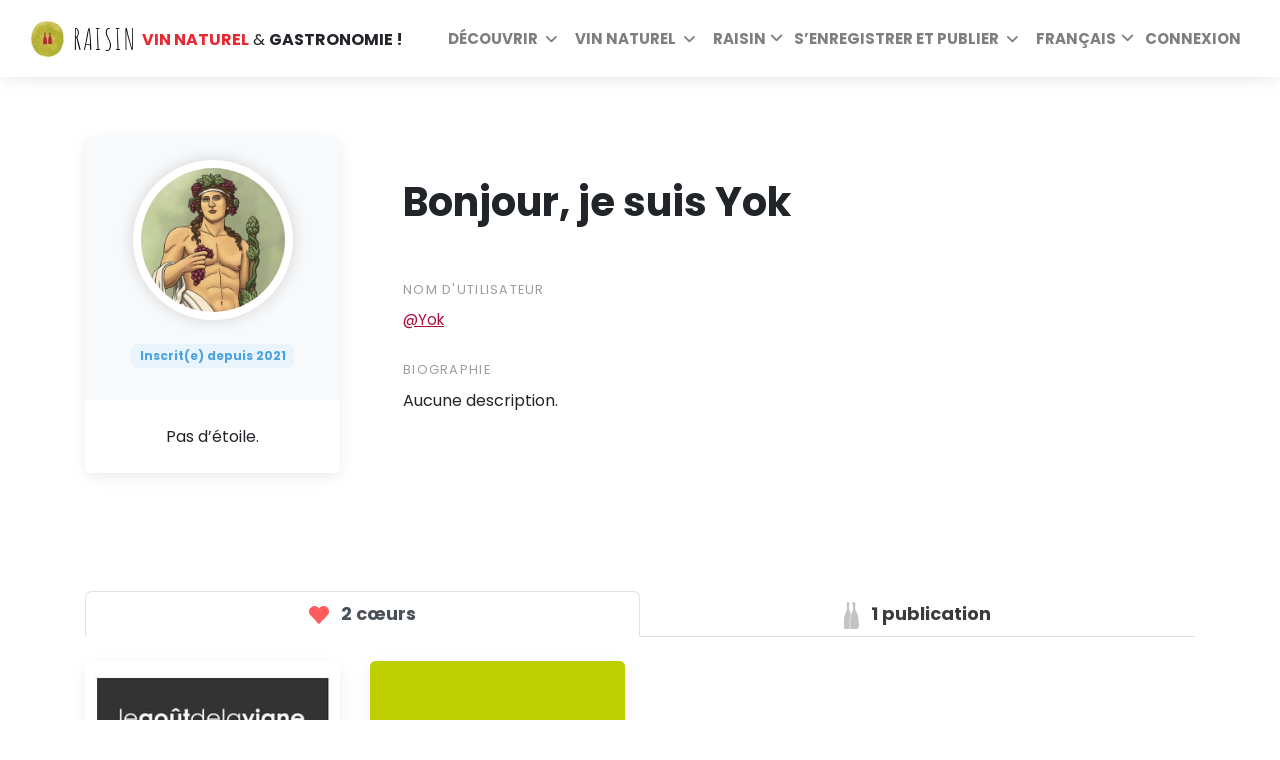

--- FILE ---
content_type: text/html; charset=utf-8
request_url: https://www.raisin.digital/fr/profil/Yok/
body_size: 61239
content:






<!DOCTYPE html>
<html lang="fr">
  <head>
    <meta charset="utf-8">
    <meta http-equiv="X-UA-Compatible" content="IE=edge"><script type="f92e55662cbaed671c2e134b-text/javascript">window.NREUM||(NREUM={});NREUM.info={"beacon":"bam.eu01.nr-data.net","errorBeacon":"bam.eu01.nr-data.net","licenseKey":"NRJS-6741122595342729f0e","applicationID":"405837541","transactionName":"MhBSZQoZCkRQAkRZVwtadkQWGxBeXg8fU1cXEB5HER0TRAsRQl9eDBlV","queueTime":0,"applicationTime":771,"agent":""};
(window.NREUM||(NREUM={})).init={privacy:{cookies_enabled:true},ajax:{deny_list:["bam.eu01.nr-data.net"]},feature_flags:["soft_nav"],distributed_tracing:{enabled:true}};(window.NREUM||(NREUM={})).loader_config={agentID:"538643627",accountID:"2850206",trustKey:"2850206",xpid:"Vg4CUVRTDhAEVFRaBAYCUlU=",licenseKey:"NRJS-6741122595342729f0e",applicationID:"405837541",browserID:"538643627"};;/*! For license information please see nr-loader-spa-1.308.0.min.js.LICENSE.txt */
(()=>{var e,t,r={384:(e,t,r)=>{"use strict";r.d(t,{NT:()=>a,US:()=>u,Zm:()=>o,bQ:()=>d,dV:()=>c,pV:()=>l});var n=r(6154),i=r(1863),s=r(1910);const a={beacon:"bam.nr-data.net",errorBeacon:"bam.nr-data.net"};function o(){return n.gm.NREUM||(n.gm.NREUM={}),void 0===n.gm.newrelic&&(n.gm.newrelic=n.gm.NREUM),n.gm.NREUM}function c(){let e=o();return e.o||(e.o={ST:n.gm.setTimeout,SI:n.gm.setImmediate||n.gm.setInterval,CT:n.gm.clearTimeout,XHR:n.gm.XMLHttpRequest,REQ:n.gm.Request,EV:n.gm.Event,PR:n.gm.Promise,MO:n.gm.MutationObserver,FETCH:n.gm.fetch,WS:n.gm.WebSocket},(0,s.i)(...Object.values(e.o))),e}function d(e,t){let r=o();r.initializedAgents??={},t.initializedAt={ms:(0,i.t)(),date:new Date},r.initializedAgents[e]=t}function u(e,t){o()[e]=t}function l(){return function(){let e=o();const t=e.info||{};e.info={beacon:a.beacon,errorBeacon:a.errorBeacon,...t}}(),function(){let e=o();const t=e.init||{};e.init={...t}}(),c(),function(){let e=o();const t=e.loader_config||{};e.loader_config={...t}}(),o()}},782:(e,t,r)=>{"use strict";r.d(t,{T:()=>n});const n=r(860).K7.pageViewTiming},860:(e,t,r)=>{"use strict";r.d(t,{$J:()=>u,K7:()=>c,P3:()=>d,XX:()=>i,Yy:()=>o,df:()=>s,qY:()=>n,v4:()=>a});const n="events",i="jserrors",s="browser/blobs",a="rum",o="browser/logs",c={ajax:"ajax",genericEvents:"generic_events",jserrors:i,logging:"logging",metrics:"metrics",pageAction:"page_action",pageViewEvent:"page_view_event",pageViewTiming:"page_view_timing",sessionReplay:"session_replay",sessionTrace:"session_trace",softNav:"soft_navigations",spa:"spa"},d={[c.pageViewEvent]:1,[c.pageViewTiming]:2,[c.metrics]:3,[c.jserrors]:4,[c.spa]:5,[c.ajax]:6,[c.sessionTrace]:7,[c.softNav]:8,[c.sessionReplay]:9,[c.logging]:10,[c.genericEvents]:11},u={[c.pageViewEvent]:a,[c.pageViewTiming]:n,[c.ajax]:n,[c.spa]:n,[c.softNav]:n,[c.metrics]:i,[c.jserrors]:i,[c.sessionTrace]:s,[c.sessionReplay]:s,[c.logging]:o,[c.genericEvents]:"ins"}},944:(e,t,r)=>{"use strict";r.d(t,{R:()=>i});var n=r(3241);function i(e,t){"function"==typeof console.debug&&(console.debug("New Relic Warning: https://github.com/newrelic/newrelic-browser-agent/blob/main/docs/warning-codes.md#".concat(e),t),(0,n.W)({agentIdentifier:null,drained:null,type:"data",name:"warn",feature:"warn",data:{code:e,secondary:t}}))}},993:(e,t,r)=>{"use strict";r.d(t,{A$:()=>s,ET:()=>a,TZ:()=>o,p_:()=>i});var n=r(860);const i={ERROR:"ERROR",WARN:"WARN",INFO:"INFO",DEBUG:"DEBUG",TRACE:"TRACE"},s={OFF:0,ERROR:1,WARN:2,INFO:3,DEBUG:4,TRACE:5},a="log",o=n.K7.logging},1541:(e,t,r)=>{"use strict";r.d(t,{U:()=>i,f:()=>n});const n={MFE:"MFE",BA:"BA"};function i(e,t){if(2!==t?.harvestEndpointVersion)return{};const r=t.agentRef.runtime.appMetadata.agents[0].entityGuid;return e?{"source.id":e.id,"source.name":e.name,"source.type":e.type,"parent.id":e.parent?.id||r,"parent.type":e.parent?.type||n.BA}:{"entity.guid":r,appId:t.agentRef.info.applicationID}}},1687:(e,t,r)=>{"use strict";r.d(t,{Ak:()=>d,Ze:()=>h,x3:()=>u});var n=r(3241),i=r(7836),s=r(3606),a=r(860),o=r(2646);const c={};function d(e,t){const r={staged:!1,priority:a.P3[t]||0};l(e),c[e].get(t)||c[e].set(t,r)}function u(e,t){e&&c[e]&&(c[e].get(t)&&c[e].delete(t),p(e,t,!1),c[e].size&&f(e))}function l(e){if(!e)throw new Error("agentIdentifier required");c[e]||(c[e]=new Map)}function h(e="",t="feature",r=!1){if(l(e),!e||!c[e].get(t)||r)return p(e,t);c[e].get(t).staged=!0,f(e)}function f(e){const t=Array.from(c[e]);t.every(([e,t])=>t.staged)&&(t.sort((e,t)=>e[1].priority-t[1].priority),t.forEach(([t])=>{c[e].delete(t),p(e,t)}))}function p(e,t,r=!0){const a=e?i.ee.get(e):i.ee,c=s.i.handlers;if(!a.aborted&&a.backlog&&c){if((0,n.W)({agentIdentifier:e,type:"lifecycle",name:"drain",feature:t}),r){const e=a.backlog[t],r=c[t];if(r){for(let t=0;e&&t<e.length;++t)g(e[t],r);Object.entries(r).forEach(([e,t])=>{Object.values(t||{}).forEach(t=>{t[0]?.on&&t[0]?.context()instanceof o.y&&t[0].on(e,t[1])})})}}a.isolatedBacklog||delete c[t],a.backlog[t]=null,a.emit("drain-"+t,[])}}function g(e,t){var r=e[1];Object.values(t[r]||{}).forEach(t=>{var r=e[0];if(t[0]===r){var n=t[1],i=e[3],s=e[2];n.apply(i,s)}})}},1738:(e,t,r)=>{"use strict";r.d(t,{U:()=>f,Y:()=>h});var n=r(3241),i=r(9908),s=r(1863),a=r(944),o=r(5701),c=r(3969),d=r(8362),u=r(860),l=r(4261);function h(e,t,r,s){const h=s||r;!h||h[e]&&h[e]!==d.d.prototype[e]||(h[e]=function(){(0,i.p)(c.xV,["API/"+e+"/called"],void 0,u.K7.metrics,r.ee),(0,n.W)({agentIdentifier:r.agentIdentifier,drained:!!o.B?.[r.agentIdentifier],type:"data",name:"api",feature:l.Pl+e,data:{}});try{return t.apply(this,arguments)}catch(e){(0,a.R)(23,e)}})}function f(e,t,r,n,a){const o=e.info;null===r?delete o.jsAttributes[t]:o.jsAttributes[t]=r,(a||null===r)&&(0,i.p)(l.Pl+n,[(0,s.t)(),t,r],void 0,"session",e.ee)}},1741:(e,t,r)=>{"use strict";r.d(t,{W:()=>s});var n=r(944),i=r(4261);class s{#e(e,...t){if(this[e]!==s.prototype[e])return this[e](...t);(0,n.R)(35,e)}addPageAction(e,t){return this.#e(i.hG,e,t)}register(e){return this.#e(i.eY,e)}recordCustomEvent(e,t){return this.#e(i.fF,e,t)}setPageViewName(e,t){return this.#e(i.Fw,e,t)}setCustomAttribute(e,t,r){return this.#e(i.cD,e,t,r)}noticeError(e,t){return this.#e(i.o5,e,t)}setUserId(e,t=!1){return this.#e(i.Dl,e,t)}setApplicationVersion(e){return this.#e(i.nb,e)}setErrorHandler(e){return this.#e(i.bt,e)}addRelease(e,t){return this.#e(i.k6,e,t)}log(e,t){return this.#e(i.$9,e,t)}start(){return this.#e(i.d3)}finished(e){return this.#e(i.BL,e)}recordReplay(){return this.#e(i.CH)}pauseReplay(){return this.#e(i.Tb)}addToTrace(e){return this.#e(i.U2,e)}setCurrentRouteName(e){return this.#e(i.PA,e)}interaction(e){return this.#e(i.dT,e)}wrapLogger(e,t,r){return this.#e(i.Wb,e,t,r)}measure(e,t){return this.#e(i.V1,e,t)}consent(e){return this.#e(i.Pv,e)}}},1863:(e,t,r)=>{"use strict";function n(){return Math.floor(performance.now())}r.d(t,{t:()=>n})},1910:(e,t,r)=>{"use strict";r.d(t,{i:()=>s});var n=r(944);const i=new Map;function s(...e){return e.every(e=>{if(i.has(e))return i.get(e);const t="function"==typeof e?e.toString():"",r=t.includes("[native code]"),s=t.includes("nrWrapper");return r||s||(0,n.R)(64,e?.name||t),i.set(e,r),r})}},2555:(e,t,r)=>{"use strict";r.d(t,{D:()=>o,f:()=>a});var n=r(384),i=r(8122);const s={beacon:n.NT.beacon,errorBeacon:n.NT.errorBeacon,licenseKey:void 0,applicationID:void 0,sa:void 0,queueTime:void 0,applicationTime:void 0,ttGuid:void 0,user:void 0,account:void 0,product:void 0,extra:void 0,jsAttributes:{},userAttributes:void 0,atts:void 0,transactionName:void 0,tNamePlain:void 0};function a(e){try{return!!e.licenseKey&&!!e.errorBeacon&&!!e.applicationID}catch(e){return!1}}const o=e=>(0,i.a)(e,s)},2614:(e,t,r)=>{"use strict";r.d(t,{BB:()=>a,H3:()=>n,g:()=>d,iL:()=>c,tS:()=>o,uh:()=>i,wk:()=>s});const n="NRBA",i="SESSION",s=144e5,a=18e5,o={STARTED:"session-started",PAUSE:"session-pause",RESET:"session-reset",RESUME:"session-resume",UPDATE:"session-update"},c={SAME_TAB:"same-tab",CROSS_TAB:"cross-tab"},d={OFF:0,FULL:1,ERROR:2}},2646:(e,t,r)=>{"use strict";r.d(t,{y:()=>n});class n{constructor(e){this.contextId=e}}},2843:(e,t,r)=>{"use strict";r.d(t,{G:()=>s,u:()=>i});var n=r(3878);function i(e,t=!1,r,i){(0,n.DD)("visibilitychange",function(){if(t)return void("hidden"===document.visibilityState&&e());e(document.visibilityState)},r,i)}function s(e,t,r){(0,n.sp)("pagehide",e,t,r)}},3241:(e,t,r)=>{"use strict";r.d(t,{W:()=>s});var n=r(6154);const i="newrelic";function s(e={}){try{n.gm.dispatchEvent(new CustomEvent(i,{detail:e}))}catch(e){}}},3304:(e,t,r)=>{"use strict";r.d(t,{A:()=>s});var n=r(7836);const i=()=>{const e=new WeakSet;return(t,r)=>{if("object"==typeof r&&null!==r){if(e.has(r))return;e.add(r)}return r}};function s(e){try{return JSON.stringify(e,i())??""}catch(e){try{n.ee.emit("internal-error",[e])}catch(e){}return""}}},3333:(e,t,r)=>{"use strict";r.d(t,{$v:()=>u,TZ:()=>n,Xh:()=>c,Zp:()=>i,kd:()=>d,mq:()=>o,nf:()=>a,qN:()=>s});const n=r(860).K7.genericEvents,i=["auxclick","click","copy","keydown","paste","scrollend"],s=["focus","blur"],a=4,o=1e3,c=2e3,d=["PageAction","UserAction","BrowserPerformance"],u={RESOURCES:"experimental.resources",REGISTER:"register"}},3434:(e,t,r)=>{"use strict";r.d(t,{Jt:()=>s,YM:()=>d});var n=r(7836),i=r(5607);const s="nr@original:".concat(i.W),a=50;var o=Object.prototype.hasOwnProperty,c=!1;function d(e,t){return e||(e=n.ee),r.inPlace=function(e,t,n,i,s){n||(n="");const a="-"===n.charAt(0);for(let o=0;o<t.length;o++){const c=t[o],d=e[c];l(d)||(e[c]=r(d,a?c+n:n,i,c,s))}},r.flag=s,r;function r(t,r,n,c,d){return l(t)?t:(r||(r=""),nrWrapper[s]=t,function(e,t,r){if(Object.defineProperty&&Object.keys)try{return Object.keys(e).forEach(function(r){Object.defineProperty(t,r,{get:function(){return e[r]},set:function(t){return e[r]=t,t}})}),t}catch(e){u([e],r)}for(var n in e)o.call(e,n)&&(t[n]=e[n])}(t,nrWrapper,e),nrWrapper);function nrWrapper(){var s,o,l,h;let f;try{o=this,s=[...arguments],l="function"==typeof n?n(s,o):n||{}}catch(t){u([t,"",[s,o,c],l],e)}i(r+"start",[s,o,c],l,d);const p=performance.now();let g;try{return h=t.apply(o,s),g=performance.now(),h}catch(e){throw g=performance.now(),i(r+"err",[s,o,e],l,d),f=e,f}finally{const e=g-p,t={start:p,end:g,duration:e,isLongTask:e>=a,methodName:c,thrownError:f};t.isLongTask&&i("long-task",[t,o],l,d),i(r+"end",[s,o,h],l,d)}}}function i(r,n,i,s){if(!c||t){var a=c;c=!0;try{e.emit(r,n,i,t,s)}catch(t){u([t,r,n,i],e)}c=a}}}function u(e,t){t||(t=n.ee);try{t.emit("internal-error",e)}catch(e){}}function l(e){return!(e&&"function"==typeof e&&e.apply&&!e[s])}},3606:(e,t,r)=>{"use strict";r.d(t,{i:()=>s});var n=r(9908);s.on=a;var i=s.handlers={};function s(e,t,r,s){a(s||n.d,i,e,t,r)}function a(e,t,r,i,s){s||(s="feature"),e||(e=n.d);var a=t[s]=t[s]||{};(a[r]=a[r]||[]).push([e,i])}},3738:(e,t,r)=>{"use strict";r.d(t,{He:()=>i,Kp:()=>o,Lc:()=>d,Rz:()=>u,TZ:()=>n,bD:()=>s,d3:()=>a,jx:()=>l,sl:()=>h,uP:()=>c});const n=r(860).K7.sessionTrace,i="bstResource",s="resource",a="-start",o="-end",c="fn"+a,d="fn"+o,u="pushState",l=1e3,h=3e4},3785:(e,t,r)=>{"use strict";r.d(t,{R:()=>c,b:()=>d});var n=r(9908),i=r(1863),s=r(860),a=r(3969),o=r(993);function c(e,t,r={},c=o.p_.INFO,d=!0,u,l=(0,i.t)()){(0,n.p)(a.xV,["API/logging/".concat(c.toLowerCase(),"/called")],void 0,s.K7.metrics,e),(0,n.p)(o.ET,[l,t,r,c,d,u],void 0,s.K7.logging,e)}function d(e){return"string"==typeof e&&Object.values(o.p_).some(t=>t===e.toUpperCase().trim())}},3878:(e,t,r)=>{"use strict";function n(e,t){return{capture:e,passive:!1,signal:t}}function i(e,t,r=!1,i){window.addEventListener(e,t,n(r,i))}function s(e,t,r=!1,i){document.addEventListener(e,t,n(r,i))}r.d(t,{DD:()=>s,jT:()=>n,sp:()=>i})},3962:(e,t,r)=>{"use strict";r.d(t,{AM:()=>a,O2:()=>l,OV:()=>s,Qu:()=>h,TZ:()=>c,ih:()=>f,pP:()=>o,t1:()=>u,tC:()=>i,wD:()=>d});var n=r(860);const i=["click","keydown","submit"],s="popstate",a="api",o="initialPageLoad",c=n.K7.softNav,d=5e3,u=500,l={INITIAL_PAGE_LOAD:"",ROUTE_CHANGE:1,UNSPECIFIED:2},h={INTERACTION:1,AJAX:2,CUSTOM_END:3,CUSTOM_TRACER:4},f={IP:"in progress",PF:"pending finish",FIN:"finished",CAN:"cancelled"}},3969:(e,t,r)=>{"use strict";r.d(t,{TZ:()=>n,XG:()=>o,rs:()=>i,xV:()=>a,z_:()=>s});const n=r(860).K7.metrics,i="sm",s="cm",a="storeSupportabilityMetrics",o="storeEventMetrics"},4234:(e,t,r)=>{"use strict";r.d(t,{W:()=>s});var n=r(7836),i=r(1687);class s{constructor(e,t){this.agentIdentifier=e,this.ee=n.ee.get(e),this.featureName=t,this.blocked=!1}deregisterDrain(){(0,i.x3)(this.agentIdentifier,this.featureName)}}},4261:(e,t,r)=>{"use strict";r.d(t,{$9:()=>u,BL:()=>c,CH:()=>p,Dl:()=>R,Fw:()=>w,PA:()=>v,Pl:()=>n,Pv:()=>A,Tb:()=>h,U2:()=>a,V1:()=>E,Wb:()=>T,bt:()=>y,cD:()=>b,d3:()=>x,dT:()=>d,eY:()=>g,fF:()=>f,hG:()=>s,hw:()=>i,k6:()=>o,nb:()=>m,o5:()=>l});const n="api-",i=n+"ixn-",s="addPageAction",a="addToTrace",o="addRelease",c="finished",d="interaction",u="log",l="noticeError",h="pauseReplay",f="recordCustomEvent",p="recordReplay",g="register",m="setApplicationVersion",v="setCurrentRouteName",b="setCustomAttribute",y="setErrorHandler",w="setPageViewName",R="setUserId",x="start",T="wrapLogger",E="measure",A="consent"},5205:(e,t,r)=>{"use strict";r.d(t,{j:()=>S});var n=r(384),i=r(1741);var s=r(2555),a=r(3333);const o=e=>{if(!e||"string"!=typeof e)return!1;try{document.createDocumentFragment().querySelector(e)}catch{return!1}return!0};var c=r(2614),d=r(944),u=r(8122);const l="[data-nr-mask]",h=e=>(0,u.a)(e,(()=>{const e={feature_flags:[],experimental:{allow_registered_children:!1,resources:!1},mask_selector:"*",block_selector:"[data-nr-block]",mask_input_options:{color:!1,date:!1,"datetime-local":!1,email:!1,month:!1,number:!1,range:!1,search:!1,tel:!1,text:!1,time:!1,url:!1,week:!1,textarea:!1,select:!1,password:!0}};return{ajax:{deny_list:void 0,block_internal:!0,enabled:!0,autoStart:!0},api:{get allow_registered_children(){return e.feature_flags.includes(a.$v.REGISTER)||e.experimental.allow_registered_children},set allow_registered_children(t){e.experimental.allow_registered_children=t},duplicate_registered_data:!1},browser_consent_mode:{enabled:!1},distributed_tracing:{enabled:void 0,exclude_newrelic_header:void 0,cors_use_newrelic_header:void 0,cors_use_tracecontext_headers:void 0,allowed_origins:void 0},get feature_flags(){return e.feature_flags},set feature_flags(t){e.feature_flags=t},generic_events:{enabled:!0,autoStart:!0},harvest:{interval:30},jserrors:{enabled:!0,autoStart:!0},logging:{enabled:!0,autoStart:!0},metrics:{enabled:!0,autoStart:!0},obfuscate:void 0,page_action:{enabled:!0},page_view_event:{enabled:!0,autoStart:!0},page_view_timing:{enabled:!0,autoStart:!0},performance:{capture_marks:!1,capture_measures:!1,capture_detail:!0,resources:{get enabled(){return e.feature_flags.includes(a.$v.RESOURCES)||e.experimental.resources},set enabled(t){e.experimental.resources=t},asset_types:[],first_party_domains:[],ignore_newrelic:!0}},privacy:{cookies_enabled:!0},proxy:{assets:void 0,beacon:void 0},session:{expiresMs:c.wk,inactiveMs:c.BB},session_replay:{autoStart:!0,enabled:!1,preload:!1,sampling_rate:10,error_sampling_rate:100,collect_fonts:!1,inline_images:!1,fix_stylesheets:!0,mask_all_inputs:!0,get mask_text_selector(){return e.mask_selector},set mask_text_selector(t){o(t)?e.mask_selector="".concat(t,",").concat(l):""===t||null===t?e.mask_selector=l:(0,d.R)(5,t)},get block_class(){return"nr-block"},get ignore_class(){return"nr-ignore"},get mask_text_class(){return"nr-mask"},get block_selector(){return e.block_selector},set block_selector(t){o(t)?e.block_selector+=",".concat(t):""!==t&&(0,d.R)(6,t)},get mask_input_options(){return e.mask_input_options},set mask_input_options(t){t&&"object"==typeof t?e.mask_input_options={...t,password:!0}:(0,d.R)(7,t)}},session_trace:{enabled:!0,autoStart:!0},soft_navigations:{enabled:!0,autoStart:!0},spa:{enabled:!0,autoStart:!0},ssl:void 0,user_actions:{enabled:!0,elementAttributes:["id","className","tagName","type"]}}})());var f=r(6154),p=r(9324);let g=0;const m={buildEnv:p.F3,distMethod:p.Xs,version:p.xv,originTime:f.WN},v={consented:!1},b={appMetadata:{},get consented(){return this.session?.state?.consent||v.consented},set consented(e){v.consented=e},customTransaction:void 0,denyList:void 0,disabled:!1,harvester:void 0,isolatedBacklog:!1,isRecording:!1,loaderType:void 0,maxBytes:3e4,obfuscator:void 0,onerror:void 0,ptid:void 0,releaseIds:{},session:void 0,timeKeeper:void 0,registeredEntities:[],jsAttributesMetadata:{bytes:0},get harvestCount(){return++g}},y=e=>{const t=(0,u.a)(e,b),r=Object.keys(m).reduce((e,t)=>(e[t]={value:m[t],writable:!1,configurable:!0,enumerable:!0},e),{});return Object.defineProperties(t,r)};var w=r(5701);const R=e=>{const t=e.startsWith("http");e+="/",r.p=t?e:"https://"+e};var x=r(7836),T=r(3241);const E={accountID:void 0,trustKey:void 0,agentID:void 0,licenseKey:void 0,applicationID:void 0,xpid:void 0},A=e=>(0,u.a)(e,E),_=new Set;function S(e,t={},r,a){let{init:o,info:c,loader_config:d,runtime:u={},exposed:l=!0}=t;if(!c){const e=(0,n.pV)();o=e.init,c=e.info,d=e.loader_config}e.init=h(o||{}),e.loader_config=A(d||{}),c.jsAttributes??={},f.bv&&(c.jsAttributes.isWorker=!0),e.info=(0,s.D)(c);const p=e.init,g=[c.beacon,c.errorBeacon];_.has(e.agentIdentifier)||(p.proxy.assets&&(R(p.proxy.assets),g.push(p.proxy.assets)),p.proxy.beacon&&g.push(p.proxy.beacon),e.beacons=[...g],function(e){const t=(0,n.pV)();Object.getOwnPropertyNames(i.W.prototype).forEach(r=>{const n=i.W.prototype[r];if("function"!=typeof n||"constructor"===n)return;let s=t[r];e[r]&&!1!==e.exposed&&"micro-agent"!==e.runtime?.loaderType&&(t[r]=(...t)=>{const n=e[r](...t);return s?s(...t):n})})}(e),(0,n.US)("activatedFeatures",w.B)),u.denyList=[...p.ajax.deny_list||[],...p.ajax.block_internal?g:[]],u.ptid=e.agentIdentifier,u.loaderType=r,e.runtime=y(u),_.has(e.agentIdentifier)||(e.ee=x.ee.get(e.agentIdentifier),e.exposed=l,(0,T.W)({agentIdentifier:e.agentIdentifier,drained:!!w.B?.[e.agentIdentifier],type:"lifecycle",name:"initialize",feature:void 0,data:e.config})),_.add(e.agentIdentifier)}},5270:(e,t,r)=>{"use strict";r.d(t,{Aw:()=>a,SR:()=>s,rF:()=>o});var n=r(384),i=r(7767);function s(e){return!!(0,n.dV)().o.MO&&(0,i.V)(e)&&!0===e?.session_trace.enabled}function a(e){return!0===e?.session_replay.preload&&s(e)}function o(e,t){try{if("string"==typeof t?.type){if("password"===t.type.toLowerCase())return"*".repeat(e?.length||0);if(void 0!==t?.dataset?.nrUnmask||t?.classList?.contains("nr-unmask"))return e}}catch(e){}return"string"==typeof e?e.replace(/[\S]/g,"*"):"*".repeat(e?.length||0)}},5289:(e,t,r)=>{"use strict";r.d(t,{GG:()=>a,Qr:()=>c,sB:()=>o});var n=r(3878),i=r(6389);function s(){return"undefined"==typeof document||"complete"===document.readyState}function a(e,t){if(s())return e();const r=(0,i.J)(e),a=setInterval(()=>{s()&&(clearInterval(a),r())},500);(0,n.sp)("load",r,t)}function o(e){if(s())return e();(0,n.DD)("DOMContentLoaded",e)}function c(e){if(s())return e();(0,n.sp)("popstate",e)}},5607:(e,t,r)=>{"use strict";r.d(t,{W:()=>n});const n=(0,r(9566).bz)()},5701:(e,t,r)=>{"use strict";r.d(t,{B:()=>s,t:()=>a});var n=r(3241);const i=new Set,s={};function a(e,t){const r=t.agentIdentifier;s[r]??={},e&&"object"==typeof e&&(i.has(r)||(t.ee.emit("rumresp",[e]),s[r]=e,i.add(r),(0,n.W)({agentIdentifier:r,loaded:!0,drained:!0,type:"lifecycle",name:"load",feature:void 0,data:e})))}},6154:(e,t,r)=>{"use strict";r.d(t,{OF:()=>d,RI:()=>i,WN:()=>h,bv:()=>s,eN:()=>f,gm:()=>a,lR:()=>l,m:()=>c,mw:()=>o,sb:()=>u});var n=r(1863);const i="undefined"!=typeof window&&!!window.document,s="undefined"!=typeof WorkerGlobalScope&&("undefined"!=typeof self&&self instanceof WorkerGlobalScope&&self.navigator instanceof WorkerNavigator||"undefined"!=typeof globalThis&&globalThis instanceof WorkerGlobalScope&&globalThis.navigator instanceof WorkerNavigator),a=i?window:"undefined"!=typeof WorkerGlobalScope&&("undefined"!=typeof self&&self instanceof WorkerGlobalScope&&self||"undefined"!=typeof globalThis&&globalThis instanceof WorkerGlobalScope&&globalThis),o=Boolean("hidden"===a?.document?.visibilityState),c=""+a?.location,d=/iPad|iPhone|iPod/.test(a.navigator?.userAgent),u=d&&"undefined"==typeof SharedWorker,l=(()=>{const e=a.navigator?.userAgent?.match(/Firefox[/\s](\d+\.\d+)/);return Array.isArray(e)&&e.length>=2?+e[1]:0})(),h=Date.now()-(0,n.t)(),f=()=>"undefined"!=typeof PerformanceNavigationTiming&&a?.performance?.getEntriesByType("navigation")?.[0]?.responseStart},6344:(e,t,r)=>{"use strict";r.d(t,{BB:()=>u,Qb:()=>l,TZ:()=>i,Ug:()=>a,Vh:()=>s,_s:()=>o,bc:()=>d,yP:()=>c});var n=r(2614);const i=r(860).K7.sessionReplay,s="errorDuringReplay",a=.12,o={DomContentLoaded:0,Load:1,FullSnapshot:2,IncrementalSnapshot:3,Meta:4,Custom:5},c={[n.g.ERROR]:15e3,[n.g.FULL]:3e5,[n.g.OFF]:0},d={RESET:{message:"Session was reset",sm:"Reset"},IMPORT:{message:"Recorder failed to import",sm:"Import"},TOO_MANY:{message:"429: Too Many Requests",sm:"Too-Many"},TOO_BIG:{message:"Payload was too large",sm:"Too-Big"},CROSS_TAB:{message:"Session Entity was set to OFF on another tab",sm:"Cross-Tab"},ENTITLEMENTS:{message:"Session Replay is not allowed and will not be started",sm:"Entitlement"}},u=5e3,l={API:"api",RESUME:"resume",SWITCH_TO_FULL:"switchToFull",INITIALIZE:"initialize",PRELOAD:"preload"}},6389:(e,t,r)=>{"use strict";function n(e,t=500,r={}){const n=r?.leading||!1;let i;return(...r)=>{n&&void 0===i&&(e.apply(this,r),i=setTimeout(()=>{i=clearTimeout(i)},t)),n||(clearTimeout(i),i=setTimeout(()=>{e.apply(this,r)},t))}}function i(e){let t=!1;return(...r)=>{t||(t=!0,e.apply(this,r))}}r.d(t,{J:()=>i,s:()=>n})},6630:(e,t,r)=>{"use strict";r.d(t,{T:()=>n});const n=r(860).K7.pageViewEvent},6774:(e,t,r)=>{"use strict";r.d(t,{T:()=>n});const n=r(860).K7.jserrors},7295:(e,t,r)=>{"use strict";r.d(t,{Xv:()=>a,gX:()=>i,iW:()=>s});var n=[];function i(e){if(!e||s(e))return!1;if(0===n.length)return!0;if("*"===n[0].hostname)return!1;for(var t=0;t<n.length;t++){var r=n[t];if(r.hostname.test(e.hostname)&&r.pathname.test(e.pathname))return!1}return!0}function s(e){return void 0===e.hostname}function a(e){if(n=[],e&&e.length)for(var t=0;t<e.length;t++){let r=e[t];if(!r)continue;if("*"===r)return void(n=[{hostname:"*"}]);0===r.indexOf("http://")?r=r.substring(7):0===r.indexOf("https://")&&(r=r.substring(8));const i=r.indexOf("/");let s,a;i>0?(s=r.substring(0,i),a=r.substring(i)):(s=r,a="*");let[c]=s.split(":");n.push({hostname:o(c),pathname:o(a,!0)})}}function o(e,t=!1){const r=e.replace(/[.+?^${}()|[\]\\]/g,e=>"\\"+e).replace(/\*/g,".*?");return new RegExp((t?"^":"")+r+"$")}},7485:(e,t,r)=>{"use strict";r.d(t,{D:()=>i});var n=r(6154);function i(e){if(0===(e||"").indexOf("data:"))return{protocol:"data"};try{const t=new URL(e,location.href),r={port:t.port,hostname:t.hostname,pathname:t.pathname,search:t.search,protocol:t.protocol.slice(0,t.protocol.indexOf(":")),sameOrigin:t.protocol===n.gm?.location?.protocol&&t.host===n.gm?.location?.host};return r.port&&""!==r.port||("http:"===t.protocol&&(r.port="80"),"https:"===t.protocol&&(r.port="443")),r.pathname&&""!==r.pathname?r.pathname.startsWith("/")||(r.pathname="/".concat(r.pathname)):r.pathname="/",r}catch(e){return{}}}},7699:(e,t,r)=>{"use strict";r.d(t,{It:()=>s,KC:()=>o,No:()=>i,qh:()=>a});var n=r(860);const i=16e3,s=1e6,a="SESSION_ERROR",o={[n.K7.logging]:!0,[n.K7.genericEvents]:!1,[n.K7.jserrors]:!1,[n.K7.ajax]:!1}},7767:(e,t,r)=>{"use strict";r.d(t,{V:()=>i});var n=r(6154);const i=e=>n.RI&&!0===e?.privacy.cookies_enabled},7836:(e,t,r)=>{"use strict";r.d(t,{P:()=>o,ee:()=>c});var n=r(384),i=r(8990),s=r(2646),a=r(5607);const o="nr@context:".concat(a.W),c=function e(t,r){var n={},a={},u={},l=!1;try{l=16===r.length&&d.initializedAgents?.[r]?.runtime.isolatedBacklog}catch(e){}var h={on:p,addEventListener:p,removeEventListener:function(e,t){var r=n[e];if(!r)return;for(var i=0;i<r.length;i++)r[i]===t&&r.splice(i,1)},emit:function(e,r,n,i,s){!1!==s&&(s=!0);if(c.aborted&&!i)return;t&&s&&t.emit(e,r,n);var o=f(n);g(e).forEach(e=>{e.apply(o,r)});var d=v()[a[e]];d&&d.push([h,e,r,o]);return o},get:m,listeners:g,context:f,buffer:function(e,t){const r=v();if(t=t||"feature",h.aborted)return;Object.entries(e||{}).forEach(([e,n])=>{a[n]=t,t in r||(r[t]=[])})},abort:function(){h._aborted=!0,Object.keys(h.backlog).forEach(e=>{delete h.backlog[e]})},isBuffering:function(e){return!!v()[a[e]]},debugId:r,backlog:l?{}:t&&"object"==typeof t.backlog?t.backlog:{},isolatedBacklog:l};return Object.defineProperty(h,"aborted",{get:()=>{let e=h._aborted||!1;return e||(t&&(e=t.aborted),e)}}),h;function f(e){return e&&e instanceof s.y?e:e?(0,i.I)(e,o,()=>new s.y(o)):new s.y(o)}function p(e,t){n[e]=g(e).concat(t)}function g(e){return n[e]||[]}function m(t){return u[t]=u[t]||e(h,t)}function v(){return h.backlog}}(void 0,"globalEE"),d=(0,n.Zm)();d.ee||(d.ee=c)},8122:(e,t,r)=>{"use strict";r.d(t,{a:()=>i});var n=r(944);function i(e,t){try{if(!e||"object"!=typeof e)return(0,n.R)(3);if(!t||"object"!=typeof t)return(0,n.R)(4);const r=Object.create(Object.getPrototypeOf(t),Object.getOwnPropertyDescriptors(t)),s=0===Object.keys(r).length?e:r;for(let a in s)if(void 0!==e[a])try{if(null===e[a]){r[a]=null;continue}Array.isArray(e[a])&&Array.isArray(t[a])?r[a]=Array.from(new Set([...e[a],...t[a]])):"object"==typeof e[a]&&"object"==typeof t[a]?r[a]=i(e[a],t[a]):r[a]=e[a]}catch(e){r[a]||(0,n.R)(1,e)}return r}catch(e){(0,n.R)(2,e)}}},8139:(e,t,r)=>{"use strict";r.d(t,{u:()=>h});var n=r(7836),i=r(3434),s=r(8990),a=r(6154);const o={},c=a.gm.XMLHttpRequest,d="addEventListener",u="removeEventListener",l="nr@wrapped:".concat(n.P);function h(e){var t=function(e){return(e||n.ee).get("events")}(e);if(o[t.debugId]++)return t;o[t.debugId]=1;var r=(0,i.YM)(t,!0);function h(e){r.inPlace(e,[d,u],"-",p)}function p(e,t){return e[1]}return"getPrototypeOf"in Object&&(a.RI&&f(document,h),c&&f(c.prototype,h),f(a.gm,h)),t.on(d+"-start",function(e,t){var n=e[1];if(null!==n&&("function"==typeof n||"object"==typeof n)&&"newrelic"!==e[0]){var i=(0,s.I)(n,l,function(){var e={object:function(){if("function"!=typeof n.handleEvent)return;return n.handleEvent.apply(n,arguments)},function:n}[typeof n];return e?r(e,"fn-",null,e.name||"anonymous"):n});this.wrapped=e[1]=i}}),t.on(u+"-start",function(e){e[1]=this.wrapped||e[1]}),t}function f(e,t,...r){let n=e;for(;"object"==typeof n&&!Object.prototype.hasOwnProperty.call(n,d);)n=Object.getPrototypeOf(n);n&&t(n,...r)}},8362:(e,t,r)=>{"use strict";r.d(t,{d:()=>s});var n=r(9566),i=r(1741);class s extends i.W{agentIdentifier=(0,n.LA)(16)}},8374:(e,t,r)=>{r.nc=(()=>{try{return document?.currentScript?.nonce}catch(e){}return""})()},8990:(e,t,r)=>{"use strict";r.d(t,{I:()=>i});var n=Object.prototype.hasOwnProperty;function i(e,t,r){if(n.call(e,t))return e[t];var i=r();if(Object.defineProperty&&Object.keys)try{return Object.defineProperty(e,t,{value:i,writable:!0,enumerable:!1}),i}catch(e){}return e[t]=i,i}},9119:(e,t,r)=>{"use strict";r.d(t,{L:()=>s});var n=/([^?#]*)[^#]*(#[^?]*|$).*/,i=/([^?#]*)().*/;function s(e,t){return e?e.replace(t?n:i,"$1$2"):e}},9300:(e,t,r)=>{"use strict";r.d(t,{T:()=>n});const n=r(860).K7.ajax},9324:(e,t,r)=>{"use strict";r.d(t,{AJ:()=>a,F3:()=>i,Xs:()=>s,Yq:()=>o,xv:()=>n});const n="1.308.0",i="PROD",s="CDN",a="@newrelic/rrweb",o="1.0.1"},9566:(e,t,r)=>{"use strict";r.d(t,{LA:()=>o,ZF:()=>c,bz:()=>a,el:()=>d});var n=r(6154);const i="xxxxxxxx-xxxx-4xxx-yxxx-xxxxxxxxxxxx";function s(e,t){return e?15&e[t]:16*Math.random()|0}function a(){const e=n.gm?.crypto||n.gm?.msCrypto;let t,r=0;return e&&e.getRandomValues&&(t=e.getRandomValues(new Uint8Array(30))),i.split("").map(e=>"x"===e?s(t,r++).toString(16):"y"===e?(3&s()|8).toString(16):e).join("")}function o(e){const t=n.gm?.crypto||n.gm?.msCrypto;let r,i=0;t&&t.getRandomValues&&(r=t.getRandomValues(new Uint8Array(e)));const a=[];for(var o=0;o<e;o++)a.push(s(r,i++).toString(16));return a.join("")}function c(){return o(16)}function d(){return o(32)}},9908:(e,t,r)=>{"use strict";r.d(t,{d:()=>n,p:()=>i});var n=r(7836).ee.get("handle");function i(e,t,r,i,s){s?(s.buffer([e],i),s.emit(e,t,r)):(n.buffer([e],i),n.emit(e,t,r))}}},n={};function i(e){var t=n[e];if(void 0!==t)return t.exports;var s=n[e]={exports:{}};return r[e](s,s.exports,i),s.exports}i.m=r,i.d=(e,t)=>{for(var r in t)i.o(t,r)&&!i.o(e,r)&&Object.defineProperty(e,r,{enumerable:!0,get:t[r]})},i.f={},i.e=e=>Promise.all(Object.keys(i.f).reduce((t,r)=>(i.f[r](e,t),t),[])),i.u=e=>({212:"nr-spa-compressor",249:"nr-spa-recorder",478:"nr-spa"}[e]+"-1.308.0.min.js"),i.o=(e,t)=>Object.prototype.hasOwnProperty.call(e,t),e={},t="NRBA-1.308.0.PROD:",i.l=(r,n,s,a)=>{if(e[r])e[r].push(n);else{var o,c;if(void 0!==s)for(var d=document.getElementsByTagName("script"),u=0;u<d.length;u++){var l=d[u];if(l.getAttribute("src")==r||l.getAttribute("data-webpack")==t+s){o=l;break}}if(!o){c=!0;var h={478:"sha512-RSfSVnmHk59T/uIPbdSE0LPeqcEdF4/+XhfJdBuccH5rYMOEZDhFdtnh6X6nJk7hGpzHd9Ujhsy7lZEz/ORYCQ==",249:"sha512-ehJXhmntm85NSqW4MkhfQqmeKFulra3klDyY0OPDUE+sQ3GokHlPh1pmAzuNy//3j4ac6lzIbmXLvGQBMYmrkg==",212:"sha512-B9h4CR46ndKRgMBcK+j67uSR2RCnJfGefU+A7FrgR/k42ovXy5x/MAVFiSvFxuVeEk/pNLgvYGMp1cBSK/G6Fg=="};(o=document.createElement("script")).charset="utf-8",i.nc&&o.setAttribute("nonce",i.nc),o.setAttribute("data-webpack",t+s),o.src=r,0!==o.src.indexOf(window.location.origin+"/")&&(o.crossOrigin="anonymous"),h[a]&&(o.integrity=h[a])}e[r]=[n];var f=(t,n)=>{o.onerror=o.onload=null,clearTimeout(p);var i=e[r];if(delete e[r],o.parentNode&&o.parentNode.removeChild(o),i&&i.forEach(e=>e(n)),t)return t(n)},p=setTimeout(f.bind(null,void 0,{type:"timeout",target:o}),12e4);o.onerror=f.bind(null,o.onerror),o.onload=f.bind(null,o.onload),c&&document.head.appendChild(o)}},i.r=e=>{"undefined"!=typeof Symbol&&Symbol.toStringTag&&Object.defineProperty(e,Symbol.toStringTag,{value:"Module"}),Object.defineProperty(e,"__esModule",{value:!0})},i.p="https://js-agent.newrelic.com/",(()=>{var e={38:0,788:0};i.f.j=(t,r)=>{var n=i.o(e,t)?e[t]:void 0;if(0!==n)if(n)r.push(n[2]);else{var s=new Promise((r,i)=>n=e[t]=[r,i]);r.push(n[2]=s);var a=i.p+i.u(t),o=new Error;i.l(a,r=>{if(i.o(e,t)&&(0!==(n=e[t])&&(e[t]=void 0),n)){var s=r&&("load"===r.type?"missing":r.type),a=r&&r.target&&r.target.src;o.message="Loading chunk "+t+" failed: ("+s+": "+a+")",o.name="ChunkLoadError",o.type=s,o.request=a,n[1](o)}},"chunk-"+t,t)}};var t=(t,r)=>{var n,s,[a,o,c]=r,d=0;if(a.some(t=>0!==e[t])){for(n in o)i.o(o,n)&&(i.m[n]=o[n]);if(c)c(i)}for(t&&t(r);d<a.length;d++)s=a[d],i.o(e,s)&&e[s]&&e[s][0](),e[s]=0},r=self["webpackChunk:NRBA-1.308.0.PROD"]=self["webpackChunk:NRBA-1.308.0.PROD"]||[];r.forEach(t.bind(null,0)),r.push=t.bind(null,r.push.bind(r))})(),(()=>{"use strict";i(8374);var e=i(8362),t=i(860);const r=Object.values(t.K7);var n=i(5205);var s=i(9908),a=i(1863),o=i(4261),c=i(1738);var d=i(1687),u=i(4234),l=i(5289),h=i(6154),f=i(944),p=i(5270),g=i(7767),m=i(6389),v=i(7699);class b extends u.W{constructor(e,t){super(e.agentIdentifier,t),this.agentRef=e,this.abortHandler=void 0,this.featAggregate=void 0,this.loadedSuccessfully=void 0,this.onAggregateImported=new Promise(e=>{this.loadedSuccessfully=e}),this.deferred=Promise.resolve(),!1===e.init[this.featureName].autoStart?this.deferred=new Promise((t,r)=>{this.ee.on("manual-start-all",(0,m.J)(()=>{(0,d.Ak)(e.agentIdentifier,this.featureName),t()}))}):(0,d.Ak)(e.agentIdentifier,t)}importAggregator(e,t,r={}){if(this.featAggregate)return;const n=async()=>{let n;await this.deferred;try{if((0,g.V)(e.init)){const{setupAgentSession:t}=await i.e(478).then(i.bind(i,8766));n=t(e)}}catch(e){(0,f.R)(20,e),this.ee.emit("internal-error",[e]),(0,s.p)(v.qh,[e],void 0,this.featureName,this.ee)}try{if(!this.#t(this.featureName,n,e.init))return(0,d.Ze)(this.agentIdentifier,this.featureName),void this.loadedSuccessfully(!1);const{Aggregate:i}=await t();this.featAggregate=new i(e,r),e.runtime.harvester.initializedAggregates.push(this.featAggregate),this.loadedSuccessfully(!0)}catch(e){(0,f.R)(34,e),this.abortHandler?.(),(0,d.Ze)(this.agentIdentifier,this.featureName,!0),this.loadedSuccessfully(!1),this.ee&&this.ee.abort()}};h.RI?(0,l.GG)(()=>n(),!0):n()}#t(e,r,n){if(this.blocked)return!1;switch(e){case t.K7.sessionReplay:return(0,p.SR)(n)&&!!r;case t.K7.sessionTrace:return!!r;default:return!0}}}var y=i(6630),w=i(2614),R=i(3241);class x extends b{static featureName=y.T;constructor(e){var t;super(e,y.T),this.setupInspectionEvents(e.agentIdentifier),t=e,(0,c.Y)(o.Fw,function(e,r){"string"==typeof e&&("/"!==e.charAt(0)&&(e="/"+e),t.runtime.customTransaction=(r||"http://custom.transaction")+e,(0,s.p)(o.Pl+o.Fw,[(0,a.t)()],void 0,void 0,t.ee))},t),this.importAggregator(e,()=>i.e(478).then(i.bind(i,2467)))}setupInspectionEvents(e){const t=(t,r)=>{t&&(0,R.W)({agentIdentifier:e,timeStamp:t.timeStamp,loaded:"complete"===t.target.readyState,type:"window",name:r,data:t.target.location+""})};(0,l.sB)(e=>{t(e,"DOMContentLoaded")}),(0,l.GG)(e=>{t(e,"load")}),(0,l.Qr)(e=>{t(e,"navigate")}),this.ee.on(w.tS.UPDATE,(t,r)=>{(0,R.W)({agentIdentifier:e,type:"lifecycle",name:"session",data:r})})}}var T=i(384);class E extends e.d{constructor(e){var t;(super(),h.gm)?(this.features={},(0,T.bQ)(this.agentIdentifier,this),this.desiredFeatures=new Set(e.features||[]),this.desiredFeatures.add(x),(0,n.j)(this,e,e.loaderType||"agent"),t=this,(0,c.Y)(o.cD,function(e,r,n=!1){if("string"==typeof e){if(["string","number","boolean"].includes(typeof r)||null===r)return(0,c.U)(t,e,r,o.cD,n);(0,f.R)(40,typeof r)}else(0,f.R)(39,typeof e)},t),function(e){(0,c.Y)(o.Dl,function(t,r=!1){if("string"!=typeof t&&null!==t)return void(0,f.R)(41,typeof t);const n=e.info.jsAttributes["enduser.id"];r&&null!=n&&n!==t?(0,s.p)(o.Pl+"setUserIdAndResetSession",[t],void 0,"session",e.ee):(0,c.U)(e,"enduser.id",t,o.Dl,!0)},e)}(this),function(e){(0,c.Y)(o.nb,function(t){if("string"==typeof t||null===t)return(0,c.U)(e,"application.version",t,o.nb,!1);(0,f.R)(42,typeof t)},e)}(this),function(e){(0,c.Y)(o.d3,function(){e.ee.emit("manual-start-all")},e)}(this),function(e){(0,c.Y)(o.Pv,function(t=!0){if("boolean"==typeof t){if((0,s.p)(o.Pl+o.Pv,[t],void 0,"session",e.ee),e.runtime.consented=t,t){const t=e.features.page_view_event;t.onAggregateImported.then(e=>{const r=t.featAggregate;e&&!r.sentRum&&r.sendRum()})}}else(0,f.R)(65,typeof t)},e)}(this),this.run()):(0,f.R)(21)}get config(){return{info:this.info,init:this.init,loader_config:this.loader_config,runtime:this.runtime}}get api(){return this}run(){try{const e=function(e){const t={};return r.forEach(r=>{t[r]=!!e[r]?.enabled}),t}(this.init),n=[...this.desiredFeatures];n.sort((e,r)=>t.P3[e.featureName]-t.P3[r.featureName]),n.forEach(r=>{if(!e[r.featureName]&&r.featureName!==t.K7.pageViewEvent)return;if(r.featureName===t.K7.spa)return void(0,f.R)(67);const n=function(e){switch(e){case t.K7.ajax:return[t.K7.jserrors];case t.K7.sessionTrace:return[t.K7.ajax,t.K7.pageViewEvent];case t.K7.sessionReplay:return[t.K7.sessionTrace];case t.K7.pageViewTiming:return[t.K7.pageViewEvent];default:return[]}}(r.featureName).filter(e=>!(e in this.features));n.length>0&&(0,f.R)(36,{targetFeature:r.featureName,missingDependencies:n}),this.features[r.featureName]=new r(this)})}catch(e){(0,f.R)(22,e);for(const e in this.features)this.features[e].abortHandler?.();const t=(0,T.Zm)();delete t.initializedAgents[this.agentIdentifier]?.features,delete this.sharedAggregator;return t.ee.get(this.agentIdentifier).abort(),!1}}}var A=i(2843),_=i(782);class S extends b{static featureName=_.T;constructor(e){super(e,_.T),h.RI&&((0,A.u)(()=>(0,s.p)("docHidden",[(0,a.t)()],void 0,_.T,this.ee),!0),(0,A.G)(()=>(0,s.p)("winPagehide",[(0,a.t)()],void 0,_.T,this.ee)),this.importAggregator(e,()=>i.e(478).then(i.bind(i,9917))))}}var O=i(3969);class I extends b{static featureName=O.TZ;constructor(e){super(e,O.TZ),h.RI&&document.addEventListener("securitypolicyviolation",e=>{(0,s.p)(O.xV,["Generic/CSPViolation/Detected"],void 0,this.featureName,this.ee)}),this.importAggregator(e,()=>i.e(478).then(i.bind(i,6555)))}}var N=i(6774),P=i(3878),k=i(3304);class D{constructor(e,t,r,n,i){this.name="UncaughtError",this.message="string"==typeof e?e:(0,k.A)(e),this.sourceURL=t,this.line=r,this.column=n,this.__newrelic=i}}function C(e){return M(e)?e:new D(void 0!==e?.message?e.message:e,e?.filename||e?.sourceURL,e?.lineno||e?.line,e?.colno||e?.col,e?.__newrelic,e?.cause)}function j(e){const t="Unhandled Promise Rejection: ";if(!e?.reason)return;if(M(e.reason)){try{e.reason.message.startsWith(t)||(e.reason.message=t+e.reason.message)}catch(e){}return C(e.reason)}const r=C(e.reason);return(r.message||"").startsWith(t)||(r.message=t+r.message),r}function L(e){if(e.error instanceof SyntaxError&&!/:\d+$/.test(e.error.stack?.trim())){const t=new D(e.message,e.filename,e.lineno,e.colno,e.error.__newrelic,e.cause);return t.name=SyntaxError.name,t}return M(e.error)?e.error:C(e)}function M(e){return e instanceof Error&&!!e.stack}function H(e,r,n,i,o=(0,a.t)()){"string"==typeof e&&(e=new Error(e)),(0,s.p)("err",[e,o,!1,r,n.runtime.isRecording,void 0,i],void 0,t.K7.jserrors,n.ee),(0,s.p)("uaErr",[],void 0,t.K7.genericEvents,n.ee)}var B=i(1541),K=i(993),W=i(3785);function U(e,{customAttributes:t={},level:r=K.p_.INFO}={},n,i,s=(0,a.t)()){(0,W.R)(n.ee,e,t,r,!1,i,s)}function F(e,r,n,i,c=(0,a.t)()){(0,s.p)(o.Pl+o.hG,[c,e,r,i],void 0,t.K7.genericEvents,n.ee)}function V(e,r,n,i,c=(0,a.t)()){const{start:d,end:u,customAttributes:l}=r||{},h={customAttributes:l||{}};if("object"!=typeof h.customAttributes||"string"!=typeof e||0===e.length)return void(0,f.R)(57);const p=(e,t)=>null==e?t:"number"==typeof e?e:e instanceof PerformanceMark?e.startTime:Number.NaN;if(h.start=p(d,0),h.end=p(u,c),Number.isNaN(h.start)||Number.isNaN(h.end))(0,f.R)(57);else{if(h.duration=h.end-h.start,!(h.duration<0))return(0,s.p)(o.Pl+o.V1,[h,e,i],void 0,t.K7.genericEvents,n.ee),h;(0,f.R)(58)}}function G(e,r={},n,i,c=(0,a.t)()){(0,s.p)(o.Pl+o.fF,[c,e,r,i],void 0,t.K7.genericEvents,n.ee)}function z(e){(0,c.Y)(o.eY,function(t){return Y(e,t)},e)}function Y(e,r,n){(0,f.R)(54,"newrelic.register"),r||={},r.type=B.f.MFE,r.licenseKey||=e.info.licenseKey,r.blocked=!1,r.parent=n||{},Array.isArray(r.tags)||(r.tags=[]);const i={};r.tags.forEach(e=>{"name"!==e&&"id"!==e&&(i["source.".concat(e)]=!0)}),r.isolated??=!0;let o=()=>{};const c=e.runtime.registeredEntities;if(!r.isolated){const e=c.find(({metadata:{target:{id:e}}})=>e===r.id&&!r.isolated);if(e)return e}const d=e=>{r.blocked=!0,o=e};function u(e){return"string"==typeof e&&!!e.trim()&&e.trim().length<501||"number"==typeof e}e.init.api.allow_registered_children||d((0,m.J)(()=>(0,f.R)(55))),u(r.id)&&u(r.name)||d((0,m.J)(()=>(0,f.R)(48,r)));const l={addPageAction:(t,n={})=>g(F,[t,{...i,...n},e],r),deregister:()=>{d((0,m.J)(()=>(0,f.R)(68)))},log:(t,n={})=>g(U,[t,{...n,customAttributes:{...i,...n.customAttributes||{}}},e],r),measure:(t,n={})=>g(V,[t,{...n,customAttributes:{...i,...n.customAttributes||{}}},e],r),noticeError:(t,n={})=>g(H,[t,{...i,...n},e],r),register:(t={})=>g(Y,[e,t],l.metadata.target),recordCustomEvent:(t,n={})=>g(G,[t,{...i,...n},e],r),setApplicationVersion:e=>p("application.version",e),setCustomAttribute:(e,t)=>p(e,t),setUserId:e=>p("enduser.id",e),metadata:{customAttributes:i,target:r}},h=()=>(r.blocked&&o(),r.blocked);h()||c.push(l);const p=(e,t)=>{h()||(i[e]=t)},g=(r,n,i)=>{if(h())return;const o=(0,a.t)();(0,s.p)(O.xV,["API/register/".concat(r.name,"/called")],void 0,t.K7.metrics,e.ee);try{if(e.init.api.duplicate_registered_data&&"register"!==r.name){let e=n;if(n[1]instanceof Object){const t={"child.id":i.id,"child.type":i.type};e="customAttributes"in n[1]?[n[0],{...n[1],customAttributes:{...n[1].customAttributes,...t}},...n.slice(2)]:[n[0],{...n[1],...t},...n.slice(2)]}r(...e,void 0,o)}return r(...n,i,o)}catch(e){(0,f.R)(50,e)}};return l}class Z extends b{static featureName=N.T;constructor(e){var t;super(e,N.T),t=e,(0,c.Y)(o.o5,(e,r)=>H(e,r,t),t),function(e){(0,c.Y)(o.bt,function(t){e.runtime.onerror=t},e)}(e),function(e){let t=0;(0,c.Y)(o.k6,function(e,r){++t>10||(this.runtime.releaseIds[e.slice(-200)]=(""+r).slice(-200))},e)}(e),z(e);try{this.removeOnAbort=new AbortController}catch(e){}this.ee.on("internal-error",(t,r)=>{this.abortHandler&&(0,s.p)("ierr",[C(t),(0,a.t)(),!0,{},e.runtime.isRecording,r],void 0,this.featureName,this.ee)}),h.gm.addEventListener("unhandledrejection",t=>{this.abortHandler&&(0,s.p)("err",[j(t),(0,a.t)(),!1,{unhandledPromiseRejection:1},e.runtime.isRecording],void 0,this.featureName,this.ee)},(0,P.jT)(!1,this.removeOnAbort?.signal)),h.gm.addEventListener("error",t=>{this.abortHandler&&(0,s.p)("err",[L(t),(0,a.t)(),!1,{},e.runtime.isRecording],void 0,this.featureName,this.ee)},(0,P.jT)(!1,this.removeOnAbort?.signal)),this.abortHandler=this.#r,this.importAggregator(e,()=>i.e(478).then(i.bind(i,2176)))}#r(){this.removeOnAbort?.abort(),this.abortHandler=void 0}}var q=i(8990);let X=1;function J(e){const t=typeof e;return!e||"object"!==t&&"function"!==t?-1:e===h.gm?0:(0,q.I)(e,"nr@id",function(){return X++})}function Q(e){if("string"==typeof e&&e.length)return e.length;if("object"==typeof e){if("undefined"!=typeof ArrayBuffer&&e instanceof ArrayBuffer&&e.byteLength)return e.byteLength;if("undefined"!=typeof Blob&&e instanceof Blob&&e.size)return e.size;if(!("undefined"!=typeof FormData&&e instanceof FormData))try{return(0,k.A)(e).length}catch(e){return}}}var ee=i(8139),te=i(7836),re=i(3434);const ne={},ie=["open","send"];function se(e){var t=e||te.ee;const r=function(e){return(e||te.ee).get("xhr")}(t);if(void 0===h.gm.XMLHttpRequest)return r;if(ne[r.debugId]++)return r;ne[r.debugId]=1,(0,ee.u)(t);var n=(0,re.YM)(r),i=h.gm.XMLHttpRequest,s=h.gm.MutationObserver,a=h.gm.Promise,o=h.gm.setInterval,c="readystatechange",d=["onload","onerror","onabort","onloadstart","onloadend","onprogress","ontimeout"],u=[],l=h.gm.XMLHttpRequest=function(e){const t=new i(e),s=r.context(t);try{r.emit("new-xhr",[t],s),t.addEventListener(c,(a=s,function(){var e=this;e.readyState>3&&!a.resolved&&(a.resolved=!0,r.emit("xhr-resolved",[],e)),n.inPlace(e,d,"fn-",y)}),(0,P.jT)(!1))}catch(e){(0,f.R)(15,e);try{r.emit("internal-error",[e])}catch(e){}}var a;return t};function p(e,t){n.inPlace(t,["onreadystatechange"],"fn-",y)}if(function(e,t){for(var r in e)t[r]=e[r]}(i,l),l.prototype=i.prototype,n.inPlace(l.prototype,ie,"-xhr-",y),r.on("send-xhr-start",function(e,t){p(e,t),function(e){u.push(e),s&&(g?g.then(b):o?o(b):(m=-m,v.data=m))}(t)}),r.on("open-xhr-start",p),s){var g=a&&a.resolve();if(!o&&!a){var m=1,v=document.createTextNode(m);new s(b).observe(v,{characterData:!0})}}else t.on("fn-end",function(e){e[0]&&e[0].type===c||b()});function b(){for(var e=0;e<u.length;e++)p(0,u[e]);u.length&&(u=[])}function y(e,t){return t}return r}var ae="fetch-",oe=ae+"body-",ce=["arrayBuffer","blob","json","text","formData"],de=h.gm.Request,ue=h.gm.Response,le="prototype";const he={};function fe(e){const t=function(e){return(e||te.ee).get("fetch")}(e);if(!(de&&ue&&h.gm.fetch))return t;if(he[t.debugId]++)return t;function r(e,r,n){var i=e[r];"function"==typeof i&&(e[r]=function(){var e,r=[...arguments],s={};t.emit(n+"before-start",[r],s),s[te.P]&&s[te.P].dt&&(e=s[te.P].dt);var a=i.apply(this,r);return t.emit(n+"start",[r,e],a),a.then(function(e){return t.emit(n+"end",[null,e],a),e},function(e){throw t.emit(n+"end",[e],a),e})})}return he[t.debugId]=1,ce.forEach(e=>{r(de[le],e,oe),r(ue[le],e,oe)}),r(h.gm,"fetch",ae),t.on(ae+"end",function(e,r){var n=this;if(r){var i=r.headers.get("content-length");null!==i&&(n.rxSize=i),t.emit(ae+"done",[null,r],n)}else t.emit(ae+"done",[e],n)}),t}var pe=i(7485),ge=i(9566);class me{constructor(e){this.agentRef=e}generateTracePayload(e){const t=this.agentRef.loader_config;if(!this.shouldGenerateTrace(e)||!t)return null;var r=(t.accountID||"").toString()||null,n=(t.agentID||"").toString()||null,i=(t.trustKey||"").toString()||null;if(!r||!n)return null;var s=(0,ge.ZF)(),a=(0,ge.el)(),o=Date.now(),c={spanId:s,traceId:a,timestamp:o};return(e.sameOrigin||this.isAllowedOrigin(e)&&this.useTraceContextHeadersForCors())&&(c.traceContextParentHeader=this.generateTraceContextParentHeader(s,a),c.traceContextStateHeader=this.generateTraceContextStateHeader(s,o,r,n,i)),(e.sameOrigin&&!this.excludeNewrelicHeader()||!e.sameOrigin&&this.isAllowedOrigin(e)&&this.useNewrelicHeaderForCors())&&(c.newrelicHeader=this.generateTraceHeader(s,a,o,r,n,i)),c}generateTraceContextParentHeader(e,t){return"00-"+t+"-"+e+"-01"}generateTraceContextStateHeader(e,t,r,n,i){return i+"@nr=0-1-"+r+"-"+n+"-"+e+"----"+t}generateTraceHeader(e,t,r,n,i,s){if(!("function"==typeof h.gm?.btoa))return null;var a={v:[0,1],d:{ty:"Browser",ac:n,ap:i,id:e,tr:t,ti:r}};return s&&n!==s&&(a.d.tk=s),btoa((0,k.A)(a))}shouldGenerateTrace(e){return this.agentRef.init?.distributed_tracing?.enabled&&this.isAllowedOrigin(e)}isAllowedOrigin(e){var t=!1;const r=this.agentRef.init?.distributed_tracing;if(e.sameOrigin)t=!0;else if(r?.allowed_origins instanceof Array)for(var n=0;n<r.allowed_origins.length;n++){var i=(0,pe.D)(r.allowed_origins[n]);if(e.hostname===i.hostname&&e.protocol===i.protocol&&e.port===i.port){t=!0;break}}return t}excludeNewrelicHeader(){var e=this.agentRef.init?.distributed_tracing;return!!e&&!!e.exclude_newrelic_header}useNewrelicHeaderForCors(){var e=this.agentRef.init?.distributed_tracing;return!!e&&!1!==e.cors_use_newrelic_header}useTraceContextHeadersForCors(){var e=this.agentRef.init?.distributed_tracing;return!!e&&!!e.cors_use_tracecontext_headers}}var ve=i(9300),be=i(7295);function ye(e){return"string"==typeof e?e:e instanceof(0,T.dV)().o.REQ?e.url:h.gm?.URL&&e instanceof URL?e.href:void 0}var we=["load","error","abort","timeout"],Re=we.length,xe=(0,T.dV)().o.REQ,Te=(0,T.dV)().o.XHR;const Ee="X-NewRelic-App-Data";class Ae extends b{static featureName=ve.T;constructor(e){super(e,ve.T),this.dt=new me(e),this.handler=(e,t,r,n)=>(0,s.p)(e,t,r,n,this.ee);try{const e={xmlhttprequest:"xhr",fetch:"fetch",beacon:"beacon"};h.gm?.performance?.getEntriesByType("resource").forEach(r=>{if(r.initiatorType in e&&0!==r.responseStatus){const n={status:r.responseStatus},i={rxSize:r.transferSize,duration:Math.floor(r.duration),cbTime:0};_e(n,r.name),this.handler("xhr",[n,i,r.startTime,r.responseEnd,e[r.initiatorType]],void 0,t.K7.ajax)}})}catch(e){}fe(this.ee),se(this.ee),function(e,r,n,i){function o(e){var t=this;t.totalCbs=0,t.called=0,t.cbTime=0,t.end=T,t.ended=!1,t.xhrGuids={},t.lastSize=null,t.loadCaptureCalled=!1,t.params=this.params||{},t.metrics=this.metrics||{},t.latestLongtaskEnd=0,e.addEventListener("load",function(r){E(t,e)},(0,P.jT)(!1)),h.lR||e.addEventListener("progress",function(e){t.lastSize=e.loaded},(0,P.jT)(!1))}function c(e){this.params={method:e[0]},_e(this,e[1]),this.metrics={}}function d(t,r){e.loader_config.xpid&&this.sameOrigin&&r.setRequestHeader("X-NewRelic-ID",e.loader_config.xpid);var n=i.generateTracePayload(this.parsedOrigin);if(n){var s=!1;n.newrelicHeader&&(r.setRequestHeader("newrelic",n.newrelicHeader),s=!0),n.traceContextParentHeader&&(r.setRequestHeader("traceparent",n.traceContextParentHeader),n.traceContextStateHeader&&r.setRequestHeader("tracestate",n.traceContextStateHeader),s=!0),s&&(this.dt=n)}}function u(e,t){var n=this.metrics,i=e[0],s=this;if(n&&i){var o=Q(i);o&&(n.txSize=o)}this.startTime=(0,a.t)(),this.body=i,this.listener=function(e){try{"abort"!==e.type||s.loadCaptureCalled||(s.params.aborted=!0),("load"!==e.type||s.called===s.totalCbs&&(s.onloadCalled||"function"!=typeof t.onload)&&"function"==typeof s.end)&&s.end(t)}catch(e){try{r.emit("internal-error",[e])}catch(e){}}};for(var c=0;c<Re;c++)t.addEventListener(we[c],this.listener,(0,P.jT)(!1))}function l(e,t,r){this.cbTime+=e,t?this.onloadCalled=!0:this.called+=1,this.called!==this.totalCbs||!this.onloadCalled&&"function"==typeof r.onload||"function"!=typeof this.end||this.end(r)}function f(e,t){var r=""+J(e)+!!t;this.xhrGuids&&!this.xhrGuids[r]&&(this.xhrGuids[r]=!0,this.totalCbs+=1)}function p(e,t){var r=""+J(e)+!!t;this.xhrGuids&&this.xhrGuids[r]&&(delete this.xhrGuids[r],this.totalCbs-=1)}function g(){this.endTime=(0,a.t)()}function m(e,t){t instanceof Te&&"load"===e[0]&&r.emit("xhr-load-added",[e[1],e[2]],t)}function v(e,t){t instanceof Te&&"load"===e[0]&&r.emit("xhr-load-removed",[e[1],e[2]],t)}function b(e,t,r){t instanceof Te&&("onload"===r&&(this.onload=!0),("load"===(e[0]&&e[0].type)||this.onload)&&(this.xhrCbStart=(0,a.t)()))}function y(e,t){this.xhrCbStart&&r.emit("xhr-cb-time",[(0,a.t)()-this.xhrCbStart,this.onload,t],t)}function w(e){var t,r=e[1]||{};if("string"==typeof e[0]?0===(t=e[0]).length&&h.RI&&(t=""+h.gm.location.href):e[0]&&e[0].url?t=e[0].url:h.gm?.URL&&e[0]&&e[0]instanceof URL?t=e[0].href:"function"==typeof e[0].toString&&(t=e[0].toString()),"string"==typeof t&&0!==t.length){t&&(this.parsedOrigin=(0,pe.D)(t),this.sameOrigin=this.parsedOrigin.sameOrigin);var n=i.generateTracePayload(this.parsedOrigin);if(n&&(n.newrelicHeader||n.traceContextParentHeader))if(e[0]&&e[0].headers)o(e[0].headers,n)&&(this.dt=n);else{var s={};for(var a in r)s[a]=r[a];s.headers=new Headers(r.headers||{}),o(s.headers,n)&&(this.dt=n),e.length>1?e[1]=s:e.push(s)}}function o(e,t){var r=!1;return t.newrelicHeader&&(e.set("newrelic",t.newrelicHeader),r=!0),t.traceContextParentHeader&&(e.set("traceparent",t.traceContextParentHeader),t.traceContextStateHeader&&e.set("tracestate",t.traceContextStateHeader),r=!0),r}}function R(e,t){this.params={},this.metrics={},this.startTime=(0,a.t)(),this.dt=t,e.length>=1&&(this.target=e[0]),e.length>=2&&(this.opts=e[1]);var r=this.opts||{},n=this.target;_e(this,ye(n));var i=(""+(n&&n instanceof xe&&n.method||r.method||"GET")).toUpperCase();this.params.method=i,this.body=r.body,this.txSize=Q(r.body)||0}function x(e,r){if(this.endTime=(0,a.t)(),this.params||(this.params={}),(0,be.iW)(this.params))return;let i;this.params.status=r?r.status:0,"string"==typeof this.rxSize&&this.rxSize.length>0&&(i=+this.rxSize);const s={txSize:this.txSize,rxSize:i,duration:(0,a.t)()-this.startTime};n("xhr",[this.params,s,this.startTime,this.endTime,"fetch"],this,t.K7.ajax)}function T(e){const r=this.params,i=this.metrics;if(!this.ended){this.ended=!0;for(let t=0;t<Re;t++)e.removeEventListener(we[t],this.listener,!1);r.aborted||(0,be.iW)(r)||(i.duration=(0,a.t)()-this.startTime,this.loadCaptureCalled||4!==e.readyState?null==r.status&&(r.status=0):E(this,e),i.cbTime=this.cbTime,n("xhr",[r,i,this.startTime,this.endTime,"xhr"],this,t.K7.ajax))}}function E(e,n){e.params.status=n.status;var i=function(e,t){var r=e.responseType;return"json"===r&&null!==t?t:"arraybuffer"===r||"blob"===r||"json"===r?Q(e.response):"text"===r||""===r||void 0===r?Q(e.responseText):void 0}(n,e.lastSize);if(i&&(e.metrics.rxSize=i),e.sameOrigin&&n.getAllResponseHeaders().indexOf(Ee)>=0){var a=n.getResponseHeader(Ee);a&&((0,s.p)(O.rs,["Ajax/CrossApplicationTracing/Header/Seen"],void 0,t.K7.metrics,r),e.params.cat=a.split(", ").pop())}e.loadCaptureCalled=!0}r.on("new-xhr",o),r.on("open-xhr-start",c),r.on("open-xhr-end",d),r.on("send-xhr-start",u),r.on("xhr-cb-time",l),r.on("xhr-load-added",f),r.on("xhr-load-removed",p),r.on("xhr-resolved",g),r.on("addEventListener-end",m),r.on("removeEventListener-end",v),r.on("fn-end",y),r.on("fetch-before-start",w),r.on("fetch-start",R),r.on("fn-start",b),r.on("fetch-done",x)}(e,this.ee,this.handler,this.dt),this.importAggregator(e,()=>i.e(478).then(i.bind(i,3845)))}}function _e(e,t){var r=(0,pe.D)(t),n=e.params||e;n.hostname=r.hostname,n.port=r.port,n.protocol=r.protocol,n.host=r.hostname+":"+r.port,n.pathname=r.pathname,e.parsedOrigin=r,e.sameOrigin=r.sameOrigin}const Se={},Oe=["pushState","replaceState"];function Ie(e){const t=function(e){return(e||te.ee).get("history")}(e);return!h.RI||Se[t.debugId]++||(Se[t.debugId]=1,(0,re.YM)(t).inPlace(window.history,Oe,"-")),t}var Ne=i(3738);function Pe(e){(0,c.Y)(o.BL,function(r=Date.now()){const n=r-h.WN;n<0&&(0,f.R)(62,r),(0,s.p)(O.XG,[o.BL,{time:n}],void 0,t.K7.metrics,e.ee),e.addToTrace({name:o.BL,start:r,origin:"nr"}),(0,s.p)(o.Pl+o.hG,[n,o.BL],void 0,t.K7.genericEvents,e.ee)},e)}const{He:ke,bD:De,d3:Ce,Kp:je,TZ:Le,Lc:Me,uP:He,Rz:Be}=Ne;class Ke extends b{static featureName=Le;constructor(e){var r;super(e,Le),r=e,(0,c.Y)(o.U2,function(e){if(!(e&&"object"==typeof e&&e.name&&e.start))return;const n={n:e.name,s:e.start-h.WN,e:(e.end||e.start)-h.WN,o:e.origin||"",t:"api"};n.s<0||n.e<0||n.e<n.s?(0,f.R)(61,{start:n.s,end:n.e}):(0,s.p)("bstApi",[n],void 0,t.K7.sessionTrace,r.ee)},r),Pe(e);if(!(0,g.V)(e.init))return void this.deregisterDrain();const n=this.ee;let d;Ie(n),this.eventsEE=(0,ee.u)(n),this.eventsEE.on(He,function(e,t){this.bstStart=(0,a.t)()}),this.eventsEE.on(Me,function(e,r){(0,s.p)("bst",[e[0],r,this.bstStart,(0,a.t)()],void 0,t.K7.sessionTrace,n)}),n.on(Be+Ce,function(e){this.time=(0,a.t)(),this.startPath=location.pathname+location.hash}),n.on(Be+je,function(e){(0,s.p)("bstHist",[location.pathname+location.hash,this.startPath,this.time],void 0,t.K7.sessionTrace,n)});try{d=new PerformanceObserver(e=>{const r=e.getEntries();(0,s.p)(ke,[r],void 0,t.K7.sessionTrace,n)}),d.observe({type:De,buffered:!0})}catch(e){}this.importAggregator(e,()=>i.e(478).then(i.bind(i,6974)),{resourceObserver:d})}}var We=i(6344);class Ue extends b{static featureName=We.TZ;#n;recorder;constructor(e){var r;let n;super(e,We.TZ),r=e,(0,c.Y)(o.CH,function(){(0,s.p)(o.CH,[],void 0,t.K7.sessionReplay,r.ee)},r),function(e){(0,c.Y)(o.Tb,function(){(0,s.p)(o.Tb,[],void 0,t.K7.sessionReplay,e.ee)},e)}(e);try{n=JSON.parse(localStorage.getItem("".concat(w.H3,"_").concat(w.uh)))}catch(e){}(0,p.SR)(e.init)&&this.ee.on(o.CH,()=>this.#i()),this.#s(n)&&this.importRecorder().then(e=>{e.startRecording(We.Qb.PRELOAD,n?.sessionReplayMode)}),this.importAggregator(this.agentRef,()=>i.e(478).then(i.bind(i,6167)),this),this.ee.on("err",e=>{this.blocked||this.agentRef.runtime.isRecording&&(this.errorNoticed=!0,(0,s.p)(We.Vh,[e],void 0,this.featureName,this.ee))})}#s(e){return e&&(e.sessionReplayMode===w.g.FULL||e.sessionReplayMode===w.g.ERROR)||(0,p.Aw)(this.agentRef.init)}importRecorder(){return this.recorder?Promise.resolve(this.recorder):(this.#n??=Promise.all([i.e(478),i.e(249)]).then(i.bind(i,4866)).then(({Recorder:e})=>(this.recorder=new e(this),this.recorder)).catch(e=>{throw this.ee.emit("internal-error",[e]),this.blocked=!0,e}),this.#n)}#i(){this.blocked||(this.featAggregate?this.featAggregate.mode!==w.g.FULL&&this.featAggregate.initializeRecording(w.g.FULL,!0,We.Qb.API):this.importRecorder().then(()=>{this.recorder.startRecording(We.Qb.API,w.g.FULL)}))}}var Fe=i(3962);class Ve extends b{static featureName=Fe.TZ;constructor(e){if(super(e,Fe.TZ),function(e){const r=e.ee.get("tracer");function n(){}(0,c.Y)(o.dT,function(e){return(new n).get("object"==typeof e?e:{})},e);const i=n.prototype={createTracer:function(n,i){var o={},c=this,d="function"==typeof i;return(0,s.p)(O.xV,["API/createTracer/called"],void 0,t.K7.metrics,e.ee),function(){if(r.emit((d?"":"no-")+"fn-start",[(0,a.t)(),c,d],o),d)try{return i.apply(this,arguments)}catch(e){const t="string"==typeof e?new Error(e):e;throw r.emit("fn-err",[arguments,this,t],o),t}finally{r.emit("fn-end",[(0,a.t)()],o)}}}};["actionText","setName","setAttribute","save","ignore","onEnd","getContext","end","get"].forEach(r=>{c.Y.apply(this,[r,function(){return(0,s.p)(o.hw+r,[performance.now(),...arguments],this,t.K7.softNav,e.ee),this},e,i])}),(0,c.Y)(o.PA,function(){(0,s.p)(o.hw+"routeName",[performance.now(),...arguments],void 0,t.K7.softNav,e.ee)},e)}(e),!h.RI||!(0,T.dV)().o.MO)return;const r=Ie(this.ee);try{this.removeOnAbort=new AbortController}catch(e){}Fe.tC.forEach(e=>{(0,P.sp)(e,e=>{l(e)},!0,this.removeOnAbort?.signal)});const n=()=>(0,s.p)("newURL",[(0,a.t)(),""+window.location],void 0,this.featureName,this.ee);r.on("pushState-end",n),r.on("replaceState-end",n),(0,P.sp)(Fe.OV,e=>{l(e),(0,s.p)("newURL",[e.timeStamp,""+window.location],void 0,this.featureName,this.ee)},!0,this.removeOnAbort?.signal);let d=!1;const u=new((0,T.dV)().o.MO)((e,t)=>{d||(d=!0,requestAnimationFrame(()=>{(0,s.p)("newDom",[(0,a.t)()],void 0,this.featureName,this.ee),d=!1}))}),l=(0,m.s)(e=>{"loading"!==document.readyState&&((0,s.p)("newUIEvent",[e],void 0,this.featureName,this.ee),u.observe(document.body,{attributes:!0,childList:!0,subtree:!0,characterData:!0}))},100,{leading:!0});this.abortHandler=function(){this.removeOnAbort?.abort(),u.disconnect(),this.abortHandler=void 0},this.importAggregator(e,()=>i.e(478).then(i.bind(i,4393)),{domObserver:u})}}var Ge=i(3333),ze=i(9119);const Ye={},Ze=new Set;function qe(e){return"string"==typeof e?{type:"string",size:(new TextEncoder).encode(e).length}:e instanceof ArrayBuffer?{type:"ArrayBuffer",size:e.byteLength}:e instanceof Blob?{type:"Blob",size:e.size}:e instanceof DataView?{type:"DataView",size:e.byteLength}:ArrayBuffer.isView(e)?{type:"TypedArray",size:e.byteLength}:{type:"unknown",size:0}}class Xe{constructor(e,t){this.timestamp=(0,a.t)(),this.currentUrl=(0,ze.L)(window.location.href),this.socketId=(0,ge.LA)(8),this.requestedUrl=(0,ze.L)(e),this.requestedProtocols=Array.isArray(t)?t.join(","):t||"",this.openedAt=void 0,this.protocol=void 0,this.extensions=void 0,this.binaryType=void 0,this.messageOrigin=void 0,this.messageCount=0,this.messageBytes=0,this.messageBytesMin=0,this.messageBytesMax=0,this.messageTypes=void 0,this.sendCount=0,this.sendBytes=0,this.sendBytesMin=0,this.sendBytesMax=0,this.sendTypes=void 0,this.closedAt=void 0,this.closeCode=void 0,this.closeReason="unknown",this.closeWasClean=void 0,this.connectedDuration=0,this.hasErrors=void 0}}class $e extends b{static featureName=Ge.TZ;constructor(e){super(e,Ge.TZ);const r=e.init.feature_flags.includes("websockets"),n=[e.init.page_action.enabled,e.init.performance.capture_marks,e.init.performance.capture_measures,e.init.performance.resources.enabled,e.init.user_actions.enabled,r];var d;let u,l;if(d=e,(0,c.Y)(o.hG,(e,t)=>F(e,t,d),d),function(e){(0,c.Y)(o.fF,(t,r)=>G(t,r,e),e)}(e),Pe(e),z(e),function(e){(0,c.Y)(o.V1,(t,r)=>V(t,r,e),e)}(e),r&&(l=function(e){if(!(0,T.dV)().o.WS)return e;const t=e.get("websockets");if(Ye[t.debugId]++)return t;Ye[t.debugId]=1,(0,A.G)(()=>{const e=(0,a.t)();Ze.forEach(r=>{r.nrData.closedAt=e,r.nrData.closeCode=1001,r.nrData.closeReason="Page navigating away",r.nrData.closeWasClean=!1,r.nrData.openedAt&&(r.nrData.connectedDuration=e-r.nrData.openedAt),t.emit("ws",[r.nrData],r)})});class r extends WebSocket{static name="WebSocket";static toString(){return"function WebSocket() { [native code] }"}toString(){return"[object WebSocket]"}get[Symbol.toStringTag](){return r.name}#a(e){(e.__newrelic??={}).socketId=this.nrData.socketId,this.nrData.hasErrors??=!0}constructor(...e){super(...e),this.nrData=new Xe(e[0],e[1]),this.addEventListener("open",()=>{this.nrData.openedAt=(0,a.t)(),["protocol","extensions","binaryType"].forEach(e=>{this.nrData[e]=this[e]}),Ze.add(this)}),this.addEventListener("message",e=>{const{type:t,size:r}=qe(e.data);this.nrData.messageOrigin??=(0,ze.L)(e.origin),this.nrData.messageCount++,this.nrData.messageBytes+=r,this.nrData.messageBytesMin=Math.min(this.nrData.messageBytesMin||1/0,r),this.nrData.messageBytesMax=Math.max(this.nrData.messageBytesMax,r),(this.nrData.messageTypes??"").includes(t)||(this.nrData.messageTypes=this.nrData.messageTypes?"".concat(this.nrData.messageTypes,",").concat(t):t)}),this.addEventListener("close",e=>{this.nrData.closedAt=(0,a.t)(),this.nrData.closeCode=e.code,e.reason&&(this.nrData.closeReason=e.reason),this.nrData.closeWasClean=e.wasClean,this.nrData.connectedDuration=this.nrData.closedAt-this.nrData.openedAt,Ze.delete(this),t.emit("ws",[this.nrData],this)})}addEventListener(e,t,...r){const n=this,i="function"==typeof t?function(...e){try{return t.apply(this,e)}catch(e){throw n.#a(e),e}}:t?.handleEvent?{handleEvent:function(...e){try{return t.handleEvent.apply(t,e)}catch(e){throw n.#a(e),e}}}:t;return super.addEventListener(e,i,...r)}send(e){if(this.readyState===WebSocket.OPEN){const{type:t,size:r}=qe(e);this.nrData.sendCount++,this.nrData.sendBytes+=r,this.nrData.sendBytesMin=Math.min(this.nrData.sendBytesMin||1/0,r),this.nrData.sendBytesMax=Math.max(this.nrData.sendBytesMax,r),(this.nrData.sendTypes??"").includes(t)||(this.nrData.sendTypes=this.nrData.sendTypes?"".concat(this.nrData.sendTypes,",").concat(t):t)}try{return super.send(e)}catch(e){throw this.#a(e),e}}close(...e){try{super.close(...e)}catch(e){throw this.#a(e),e}}}return h.gm.WebSocket=r,t}(this.ee)),h.RI){if(fe(this.ee),se(this.ee),u=Ie(this.ee),e.init.user_actions.enabled){function f(t){const r=(0,pe.D)(t);return e.beacons.includes(r.hostname+":"+r.port)}function p(){u.emit("navChange")}Ge.Zp.forEach(e=>(0,P.sp)(e,e=>(0,s.p)("ua",[e],void 0,this.featureName,this.ee),!0)),Ge.qN.forEach(e=>{const t=(0,m.s)(e=>{(0,s.p)("ua",[e],void 0,this.featureName,this.ee)},500,{leading:!0});(0,P.sp)(e,t)}),h.gm.addEventListener("error",()=>{(0,s.p)("uaErr",[],void 0,t.K7.genericEvents,this.ee)},(0,P.jT)(!1,this.removeOnAbort?.signal)),this.ee.on("open-xhr-start",(e,r)=>{f(e[1])||r.addEventListener("readystatechange",()=>{2===r.readyState&&(0,s.p)("uaXhr",[],void 0,t.K7.genericEvents,this.ee)})}),this.ee.on("fetch-start",e=>{e.length>=1&&!f(ye(e[0]))&&(0,s.p)("uaXhr",[],void 0,t.K7.genericEvents,this.ee)}),u.on("pushState-end",p),u.on("replaceState-end",p),window.addEventListener("hashchange",p,(0,P.jT)(!0,this.removeOnAbort?.signal)),window.addEventListener("popstate",p,(0,P.jT)(!0,this.removeOnAbort?.signal))}if(e.init.performance.resources.enabled&&h.gm.PerformanceObserver?.supportedEntryTypes.includes("resource")){new PerformanceObserver(e=>{e.getEntries().forEach(e=>{(0,s.p)("browserPerformance.resource",[e],void 0,this.featureName,this.ee)})}).observe({type:"resource",buffered:!0})}}r&&l.on("ws",e=>{(0,s.p)("ws-complete",[e],void 0,this.featureName,this.ee)});try{this.removeOnAbort=new AbortController}catch(g){}this.abortHandler=()=>{this.removeOnAbort?.abort(),this.abortHandler=void 0},n.some(e=>e)?this.importAggregator(e,()=>i.e(478).then(i.bind(i,8019))):this.deregisterDrain()}}var Je=i(2646);const Qe=new Map;function et(e,t,r,n,i=!0){if("object"!=typeof t||!t||"string"!=typeof r||!r||"function"!=typeof t[r])return(0,f.R)(29);const s=function(e){return(e||te.ee).get("logger")}(e),a=(0,re.YM)(s),o=new Je.y(te.P);o.level=n.level,o.customAttributes=n.customAttributes,o.autoCaptured=i;const c=t[r]?.[re.Jt]||t[r];return Qe.set(c,o),a.inPlace(t,[r],"wrap-logger-",()=>Qe.get(c)),s}var tt=i(1910);class rt extends b{static featureName=K.TZ;constructor(e){var t;super(e,K.TZ),t=e,(0,c.Y)(o.$9,(e,r)=>U(e,r,t),t),function(e){(0,c.Y)(o.Wb,(t,r,{customAttributes:n={},level:i=K.p_.INFO}={})=>{et(e.ee,t,r,{customAttributes:n,level:i},!1)},e)}(e),z(e);const r=this.ee;["log","error","warn","info","debug","trace"].forEach(e=>{(0,tt.i)(h.gm.console[e]),et(r,h.gm.console,e,{level:"log"===e?"info":e})}),this.ee.on("wrap-logger-end",function([e]){const{level:t,customAttributes:n,autoCaptured:i}=this;(0,W.R)(r,e,n,t,i)}),this.importAggregator(e,()=>i.e(478).then(i.bind(i,5288)))}}new E({features:[Ae,x,S,Ke,Ue,I,Z,$e,rt,Ve],loaderType:"spa"})})()})();</script>
    <meta http-equiv="Content-Type" content="text/html; charset=utf-8">
    <title>Découvrez le compte de Yok sur le site web Raisin.</title>

    
    
<script type="application/ld+json">
{
  "@context": "https://schema.org",
  "@type": "WebSite",
  "name": "Raisin: vin naturel & gastronomie",
  "alternateName": ["L'application du vin naturel"],
  "url": "https://www.raisin.digital"
}
</script>
    
    


    <meta name="description" content="Le profil de Yok a été créé le 2021 sur Raisin : le guide des amateurs de vins naturels et de gastronomie !">
    <meta name="viewport" content="width=device-width, initial-scale=1">
    <meta name="robots" content="all,follow">
    
    <link rel="canonical" href="https://www.raisin.digital/fr/profil/Yok/"/>
    
    
      
      <link rel="alternate" hreflang="x-default" href="https://www.raisin.digital/en/profile/Yok/" />
      
      <link rel="alternate" hreflang="en" href="https://www.raisin.digital/en/profile/Yok/"/>
      
      <link rel="alternate" hreflang="fr" href="https://www.raisin.digital/fr/profil/Yok/"/>
      
      <link rel="alternate" hreflang="it" href="https://www.raisin.digital/it/profilo/Yok/"/>
      
    

    
    <meta name="apple-mobile-web-app-capable" content="yes">
    <meta name="mobile-web-app-capable" content="yes">
    <meta name="apple-itunes-app" content="app-id=1096504117, app-argument=https://apps.apple.com/fr/app/raisin-natural-wine-food/id1096504117">
    <!-- Google Tag Manager --> 
    
    <script type="f92e55662cbaed671c2e134b-text/javascript">(function(w,d,s,l,i){w[l]=w[l]||[];w[l].push({'gtm.start':
      new Date().getTime(),event:'gtm.js'});var f=d.getElementsByTagName(s)[0],
      j=d.createElement(s),dl=l!='dataLayer'?'&l='+l:'';j.async=true;j.src=
      'https://www.googletagmanager.com/gtm.js?id='+i+dl;f.parentNode.insertBefore(j,f);
      })(window,document,'script','dataLayer','GTM-5K652LM');</script>
    <!-- End Google Tag Manager -->
    
    

    <link rel="shortcut icon" href="/static/img/favicon.ico">
    <link href="/static/img/favicon.png" rel="shortcut icon" type="image/png">
    

    
      <link rel="stylesheet" href="/static/CACHE/css/output.b6afb443d158.css" type="text/css">
    

    
      <link rel="stylesheet" href="/static/css/swiper.min.css">
    

    <link rel="stylesheet" href="/static/css/jquery.typeahead.min.css">

    <link rel="stylesheet" href="/static/CACHE/css/output.c4f08a52b3d9.css" type="text/css">

    <link rel="stylesheet" href="/static/CACHE/css/output.9a230299d5c3.css" type="text/css">

    

    <script src="/static/bundeled/index.js" type="f92e55662cbaed671c2e134b-text/javascript"></script>

    
  
  </head>
      <body style=" padding-top: 72px;">

      <div class="d-none"><svg width="0" height="0" class="hidden">
          <symbol xmlns="http://www.w3.org/2000/svg" viewBox="0 0 64 64" id="calls-1">
            <path data-name="layer1" d="M58.9 47l-10.4-6.8a4.8 4.8 0 0 0-6.5 1.3c-2.4 2.9-5.3 7.7-16.2-3.2S19.6 24.4 22.5 22a4.8 4.8 0 0 0 1.3-6.5L17 5.1c-.9-1.3-2.1-3.4-4.9-3S2 6.6 2 15.6s7.1 20 16.8 29.7S39.5 62 48.4 62s13.2-8 13.5-10-1.7-4.1-3-5z" fill="none" stroke="#101010" stroke-miterlimit="10" stroke-linejoin="round" stroke-linecap="round" style="stroke:var(--layer1, #101010)"></path>
          </symbol>
          <symbol xmlns="http://www.w3.org/2000/svg" viewBox="0 0 64 64" id="landline-1">
            <path data-name="layer2" d="M52 26.3V53a6 6 0 0 1-6 6H18a6 6 0 0 1-6-6V26.3" fill="none" stroke="#101010" stroke-miterlimit="10" stroke-linejoin="round" stroke-linecap="round" style="stroke:var(--layer1, #101010)"></path>
            <rect data-name="layer2" x="20" y="30" width="4" height="4" rx="1" ry="1" fill="none" stroke="#101010" stroke-miterlimit="10" stroke-linejoin="round" stroke-linecap="round" style="stroke:var(--layer1, #101010)"></rect>
            <rect data-name="layer2" x="30" y="30" width="4" height="4" rx="1" ry="1" fill="none" stroke="#101010" stroke-miterlimit="10" stroke-linejoin="round" stroke-linecap="round" style="stroke:var(--layer1, #101010)"></rect>
            <rect data-name="layer2" x="40" y="30" width="4" height="4" rx="1" ry="1" fill="none" stroke="#101010" stroke-miterlimit="10" stroke-linejoin="round" stroke-linecap="round" style="stroke:var(--layer1, #101010)"></rect>
            <rect data-name="layer2" x="20" y="39" width="4" height="4" rx="1" ry="1" fill="none" stroke="#101010" stroke-miterlimit="10" stroke-linejoin="round" stroke-linecap="round" style="stroke:var(--layer1, #101010)"></rect>
            <rect data-name="layer2" x="30" y="39" width="4" height="4" rx="1" ry="1" fill="none" stroke="#101010" stroke-miterlimit="10" stroke-linejoin="round" stroke-linecap="round" style="stroke:var(--layer1, #101010)"></rect>
            <rect data-name="layer2" x="40" y="39" width="4" height="4" rx="1" ry="1" fill="none" stroke="#101010" stroke-miterlimit="10" stroke-linejoin="round" stroke-linecap="round" style="stroke:var(--layer1, #101010)"></rect>
            <rect data-name="layer2" x="20" y="48" width="4" height="4" rx="1" ry="1" fill="none" stroke="#101010" stroke-miterlimit="10" stroke-linejoin="round" stroke-linecap="round" style="stroke:var(--layer1, #101010)"></rect>
            <rect data-name="layer2" x="30" y="48" width="4" height="4" rx="1" ry="1" fill="none" stroke="#101010" stroke-miterlimit="10" stroke-linejoin="round" stroke-linecap="round" style="stroke:var(--layer1, #101010)"></rect>
            <rect data-name="layer2" x="40" y="48" width="4" height="4" rx="1" ry="1" fill="none" stroke="#101010" stroke-miterlimit="10" stroke-linejoin="round" stroke-linecap="round" style="stroke:var(--layer1, #101010)"></rect>
            <path data-name="layer1" d="M17.8 24.7a3.9 3.9 0 0 0 3-4.4c-.3-3-1.4-7.3 11.2-7.3s11.5 4.3 11.2 7.3a3.9 3.9 0 0 0 3 4.4l9.9 2c1.3.2 3.2.8 4.6-1.1a11.4 11.4 0 0 0-2-13.4C53.5 7.2 43.1 5 32 5S10.5 7.2 5.3 12.3a11.4 11.4 0 0 0-2 13.4c1.4 1.8 3.3 1.3 4.6 1.1z" fill="none" stroke="#101010" stroke-miterlimit="10" stroke-linejoin="round" stroke-linecap="round" style="stroke:var(--layer1, #101010)"></path>
          </symbol>
          <symbol xmlns="http://www.w3.org/2000/svg" viewBox="0 0 64 64" id="smartphone-1">
            <path data-name="layer2" fill="none" stroke="#101010" stroke-linecap="round" stroke-linejoin="round" d="M15 10h34M15 48h34" style="stroke:var(--layer1, #101010)"></path>
            <rect data-name="layer1" x="15" y="2" width="34" height="60" rx="4" ry="4" fill="none" stroke="#101010" stroke-linecap="round" stroke-linejoin="round" style="stroke:var(--layer1, #101010)"></rect>
            <circle data-name="layer1" cx="32" cy="55" r="2" fill="none" stroke="#101010" stroke-linecap="round" stroke-linejoin="round" style="stroke:var(--layer1, #101010)"></circle>
          </symbol>
          <symbol xmlns="http://www.w3.org/2000/svg" viewBox="0 0 64 64" id="chat-app-1">
            <path data-name="layer2" d="M33.8 27.6a13 13 0 0 0 3.2.4h5v7l7.6-7A13 13 0 0 0 49 2H37a13 13 0 0 0-12 18" fill="none" stroke="#101010" stroke-linecap="round" stroke-linejoin="round" style="stroke:var(--layer1, #101010)"></path>
            <circle data-name="layer2" cx="43" cy="15" r="1" fill="none" stroke="#101010" stroke-linecap="round" stroke-linejoin="round" style="stroke:var(--layer1, #101010)"></circle>
            <circle data-name="layer2" cx="35" cy="15" r="1" fill="none" stroke="#101010" stroke-linecap="round" stroke-linejoin="round" style="stroke:var(--layer1, #101010)"></circle>
            <circle data-name="layer2" cx="51" cy="15" r="1" fill="none" stroke="#101010" stroke-linecap="round" stroke-linejoin="round" style="stroke:var(--layer1, #101010)"></circle>
            <path data-name="layer1" d="M37.4 54.3c-8.2-1.4-7.4-3.5-7.4-4.9v-2.5a13.9 13.9 0 0 0 4-10.1v-6.7C34 22.8 28.7 20 24 20s-10 2.8-10 10.1v6.7a13.8 13.8 0 0 0 4.1 10.1v2.5c0 1.4.7 3.5-7.4 4.9S2 60 2 62h44c0-2-1.3-6.4-8.6-7.7z" fill="none" stroke="#101010" stroke-linecap="round" stroke-linejoin="round" style="stroke:var(--layer1, #101010)"></path>
          </symbol>
          <symbol xmlns="http://www.w3.org/2000/svg" viewBox="0 0 64 64" id="paper-plane-1">
            <path data-name="layer2" fill="none" stroke="#101010" stroke-miterlimit="10" d="M26 38v21l10.3-14.6" stroke-linejoin="round" stroke-linecap="round" style="stroke:var(--layer1, #101010)"></path>
            <path data-name="layer1" fill="none" stroke="#101010" stroke-miterlimit="10" d="M3 29L59 5l-9 48-24-15-23-9zM59 5L26 38" stroke-linejoin="round" stroke-linecap="round" style="stroke:var(--layer1, #101010)"></path>
          </symbol>
          <symbol viewBox="0 0 64 64" xmlns="http://www.w3.org/2000/svg" id="read-email-1">
            <path d="M54 33.6V2H10v31.6M18 12h10m-4 8h22m-28 8h28" stroke-miterlimit="10" stroke="#101010" fill="none" data-name="layer2" stroke-linejoin="round" stroke-linecap="round" style="stroke:var(--layer1, #101010)"></path>
            <path d="M42.08 41.944L62 28M2 28l19.92 13.944M2 62l20.929-21.071c3.905-3.9 14.237-3.9 18.143 0L62 62" stroke-miterlimit="10" stroke="#101010" fill="none" data-name="layer1" stroke-linejoin="round" stroke-linecap="round" style="stroke:var(--layer1, #101010)"></path>
            <path d="M54 21.063L62 28v34H2V28l8-6.937" stroke-miterlimit="10" stroke="#101010" fill="none" data-name="layer1" stroke-linejoin="round" stroke-linecap="round" style="stroke:var(--layer1, #101010)"></path>
          </symbol>
          <symbol xmlns="http://www.w3.org/2000/svg" viewBox="0 0 64 64" id="mail-1">
            <path data-name="layer2" fill="none" stroke="#101010" stroke-miterlimit="10" d="M2 12l30 29 30-29M42 31.6L62 52M2 52l20-20.4" stroke-linejoin="round" stroke-linecap="round" style="stroke:var(--layer1, #101010)"></path>
            <path data-name="layer1" fill="none" stroke="#101010" stroke-miterlimit="10" d="M2 12h60v40H2z" stroke-linejoin="round" stroke-linecap="round" style="stroke:var(--layer1, #101010)"></path>
          </symbol>
          <symbol xmlns="http://www.w3.org/2000/svg" viewBox="0 0 64 64" id="telephone-operator-1">
            <path data-name="layer2" d="M46 33h5a3.3 3.3 0 0 0 3-3v-7a3.3 3.3 0 0 0-3-3h-5m-29 0h-5a3.3 3.3 0 0 0-3 3v7a3.3 3.3 0 0 0 3 3h6.2" fill="none" stroke="#101010" stroke-miterlimit="10" stroke-linejoin="round" stroke-linecap="round" style="stroke:var(--layer1, #101010)"></path>
            <path data-name="layer1" d="M25.4 42.3C20.7 39.4 17 33.2 17 26V16C17 5.6 24.8 2 31.4 2 38 2 46 5.6 46 16v16c0 4-4 7-7 7" fill="none" stroke="#101010" stroke-miterlimit="10" stroke-linejoin="round" stroke-linecap="round" style="stroke:var(--layer1, #101010)"></path>
            <path data-name="layer1" d="M24 41.3V44c0 2 .4 5-10.6 7A14.2 14.2 0 0 0 2 62h59a14.6 14.6 0 0 0-11.6-11C38.7 49 39 46 39 44v-5" fill="none" stroke="#101010" stroke-miterlimit="10" stroke-linejoin="round" stroke-linecap="round" style="stroke:var(--layer1, #101010)"></path>
            <path data-name="layer2" d="M39 39a3 3 0 0 0-3-3h-2a3 3 0 0 0-3 3 3 3 0 0 0 3 3h2a3 3 0 0 0 3-3z" fill="none" stroke="#101010" stroke-miterlimit="10" stroke-linejoin="round" stroke-linecap="round" style="stroke:var(--layer1, #101010)"></path>
            <path data-name="layer1" fill="none" stroke="#101010" stroke-miterlimit="10" d="M21.4 48.5l10 12.5 10.2-12.5M17 18c12 0 12-8 20-8s9 7 9 7" stroke-linejoin="round" stroke-linecap="round" style="stroke:var(--layer1, #101010)"></path>
          </symbol>
          <symbol xmlns="http://www.w3.org/2000/svg" viewBox="0 0 64 64" id="customer-support-1">
            <path data-name="layer2" d="M24 40.5V44c0 2 .6 5-10.4 7A14.6 14.6 0 0 0 2 62h59a14.3 14.3 0 0 0-11.4-11C39 49 40 46 40 44v-5" fill="none" stroke="#101010" stroke-miterlimit="10" stroke-linejoin="round" stroke-linecap="round" style="stroke:var(--layer1, #101010)"></path>
            <path data-name="layer1" d="M46.4 33H51a3.3 3.3 0 0 0 3-3v-7a3.3 3.3 0 0 0-3-3h-5m-28 0h-6a3.3 3.3 0 0 0-3 3v7a3.3 3.3 0 0 0 3 3h5.2" fill="none" stroke="#101010" stroke-miterlimit="10" stroke-linejoin="round" stroke-linecap="round" style="stroke:var(--layer1, #101010)"></path>
            <path data-name="layer2" d="M46 18C26 18 26 4 26 4s1 12-8 15m18 43l9.6-12m-27.7 0L28 62M17.9 50a10.8 10.8 0 0 1-4.9-4c4-4 5-20 5-20m28 0s0 16 4 20a10.7 10.7 0 0 1-4.7 4" fill="none" stroke="#101010" stroke-miterlimit="10" stroke-linejoin="round" stroke-linecap="round" style="stroke:var(--layer1, #101010)"></path>
            <path data-name="layer2" d="M26 42c-4.7-2.9-8-8.8-8-16V16C18 5.6 25.4 2 32 2s14 3.6 14 14v16c0 4-4 7-6 7" fill="none" stroke="#101010" stroke-miterlimit="10" stroke-linejoin="round" stroke-linecap="round" style="stroke:var(--layer1, #101010)"></path>
            <path data-name="layer1" d="M40 38.9a2.9 2.9 0 0 0-2.9-2.9h-2.2a2.9 2.9 0 0 0-2.9 2.9 3 3 0 0 0 2.9 3.1H37a3 3 0 0 0 3-3.1z" fill="none" stroke="#101010" stroke-miterlimit="10" stroke-linejoin="round" stroke-linecap="round" style="stroke:var(--layer1, #101010)"></path>
          </symbol>
          <symbol xmlns="http://www.w3.org/2000/svg" viewBox="0 0 64 64" id="support-1">
            <path data-name="layer2" d="M12 26v-4c0-11 8-20 19-20h2c11 0 19 9 19 20v4M40 58a4 4 0 0 0-4-4h-4a4 4 0 0 0-4 4 4 4 0 0 0 4 4h4a4 4 0 0 0 4-4zm0 0s12 0 12-14" fill="none" stroke="#101010" stroke-miterlimit="10" stroke-linejoin="round" stroke-linecap="round" style="stroke:var(--layer1, #101010)"></path>
            <path data-name="layer1" d="M16 44H7.6A3.6 3.6 0 0 1 4 40.4V29.6A3.6 3.6 0 0 1 7.6 26H16zm32 0h8.4a3.6 3.6 0 0 0 3.6-3.6V29.6a3.6 3.6 0 0 0-3.6-3.6H48z" fill="none" stroke="#101010" stroke-miterlimit="10" stroke-linejoin="round" stroke-linecap="round" style="stroke:var(--layer1, #101010)"></path>
          </symbol>
          <symbol xmlns="http://www.w3.org/2000/svg" viewBox="0 0 64 64" id="sailing-1">
            <path data-name="layer2" d="M34 6s14.2 4.9 25.3 36H16.1S34 32.8 34 6z" fill="none" stroke="#101010" stroke-linecap="round" stroke-linejoin="round" style="stroke:var(--layer1, #101010)"></path>
            <path data-name="layer1" d="M18 60c-4 0-4 2-8 2s-4-2-8-2m32 0c-4 0-4 2-8 2s-4-2-8-2m32 0c-4 0-4 2-8 2s-4-2-8-2m28 1a7.8 7.8 0 0 1-4 1c-4 0-4-2-8-2" fill="none" stroke="#101010" stroke-linecap="round" stroke-linejoin="round" style="stroke:var(--layer1, #101010)"></path>
            <path data-name="layer1" d="M14 61l-6-5.3V50h50a30.4 30.4 0 0 1-8 10M34 50V2" fill="none" stroke="#101010" stroke-linecap="round" stroke-linejoin="round" style="stroke:var(--layer1, #101010)"></path>
          </symbol>
          <symbol xmlns="http://www.w3.org/2000/svg" viewBox="0 0 64 64" id="yacht-1">
            <path data-name="layer2" d="M8 39V25.7S23.5 21 38 21l10.7 7" fill="none" stroke="#101010" stroke-linecap="round" stroke-linejoin="round" style="stroke:var(--layer1, #101010)"></path>
            <path data-name="layer2" fill="none" stroke="#101010" stroke-linecap="round" stroke-linejoin="round" d="M12 24.6V15h8v7.8" style="stroke:var(--layer1, #101010)"></path>
            <path data-name="layer1" d="M2 49v-7.7s27.9-12.1 60-15.1c0 5.7-1.8 13.1-12.1 22.8z" fill="none" stroke="#101010" stroke-linecap="round" stroke-linejoin="round" style="stroke:var(--layer1, #101010)"></path>
            <circle data-name="layer1" cx="44" cy="37" r="1" fill="none" stroke="#101010" stroke-linecap="round" stroke-linejoin="round" style="stroke:var(--layer1, #101010)"></circle>
            <circle data-name="layer1" cx="52" cy="35" r="1" fill="none" stroke="#101010" stroke-linecap="round" stroke-linejoin="round" style="stroke:var(--layer1, #101010)"></circle>
          </symbol>
          <symbol xmlns="http://www.w3.org/2000/svg" viewBox="0 0 64 64" id="airplane-mode-1">
            <path data-name="layer1" d="M57.5 7.5a5 5 0 0 0-7.1 0L39.9 18.1l-25.6-3.3s-1.9-.3-2.7.5l-3 3a1.3 1.3 0 0 0-.4 1.4c.2.5 1.6 1.2 2 1.4L28 30l-7.2 7.2-.7.7-9.1-1.3a1.6 1.6 0 0 0-1.5.5l-2.2 2.2c-.3.3-.9 1 .4 1.6l11.6 4.8s4.2 10.3 4.8 11.6 1.3.7 1.6.4l2.2-2.2a1.6 1.6 0 0 0 .5-1.5l-1.3-9.1.7-.7 7.2-7.1 9 17.7c.2.5.9 1.9 1.4 2a1.3 1.3 0 0 0 1.4-.4l3-3c.8-.8.5-2.7.5-2.7l-3.4-25.6 10.6-10.6a5 5 0 0 0 0-7z" fill="none" stroke="#101010" stroke-linecap="round" stroke-linejoin="round" style="stroke:var(--layer1, #101010)"></path>
          </symbol>
          <symbol viewBox="0 0 64 64" xmlns="http://www.w3.org/2000/svg" id="speedometer-1">
            <circle stroke-linejoin="round" stroke-linecap="round" stroke="#101010" fill="none" r="30" cy="32" cx="32" data-name="layer2" style="stroke:var(--layer1, #101010)"></circle>
            <path stroke-linejoin="round" stroke-linecap="round" stroke="#101010" fill="none" d="M10 32a22 22 0 1 1 44 0" data-name="layer2" style="stroke:var(--layer1, #101010)"></path>
            <path stroke-linejoin="round" stroke-linecap="round" stroke="#101010" fill="none" d="M24 20l4.188 17.142a3.987 3.987 0 1 0 6.93-3.624C35.124 33.396 24 20 24 20" data-name="layer1" style="stroke:var(--layer1, #101010)"></path>
          </symbol>
          <symbol xmlns="http://www.w3.org/2000/svg" viewBox="0 0 64 64" id="restaurant-1">
            <ellipse data-name="layer1" cx="58" cy="18" rx="4" ry="6" fill="none" stroke="#101010" stroke-linecap="round" stroke-linejoin="round" style="stroke:var(--layer1, #101010)"></ellipse>
            <path data-name="layer1" fill="none" stroke="#101010" stroke-linecap="round" stroke-linejoin="round" d="M4 12v38m54-26v26M10 12v6a4 4 0 0 1-4 4H4" style="stroke:var(--layer1, #101010)"></path>
            <circle data-name="layer1" cx="31" cy="33" r="19" fill="none" stroke="#101010" stroke-linecap="round" stroke-linejoin="round" style="stroke:var(--layer1, #101010)"></circle>
            <path data-name="layer1" d="M38 41.4A11 11 0 0 1 20.1 34m2.3-8A11 11 0 0 1 42 32.9" fill="none" stroke="#101010" stroke-linecap="round" stroke-linejoin="round" style="stroke:var(--layer1, #101010)"></path>
          </symbol>
          <symbol xmlns="http://www.w3.org/2000/svg" viewBox="0 0 64 64" id="swimming-pool-1">
            <path data-name="layer2" fill="none" stroke="#101010" stroke-linecap="round" stroke-linejoin="round" d="M48 25H20m28 16H20M10 10a5 5 0 0 1 5-5 5 5 0 0 1 5 5v41.3M38 10a5 5 0 0 1 5-5 5 5 0 0 1 5 5v41.2" style="stroke:var(--layer1, #101010)"></path>
            <path data-name="layer1" d="M18 51c-4 0-4 2-8 2s-4-2-8-2m32 0c-4 0-4 2-8 2s-4-2-8-2m32 0c-4 0-4 2-8 2s-4-2-8-2m28 1a7.8 7.8 0 0 1-4 1c-4 0-4-2-8-2m-32 8c-4 0-4 2-8 2s-4-2-8-2m32 0c-4 0-4 2-8 2s-4-2-8-2m32 0c-4 0-4 2-8 2s-4-2-8-2m28 1a7.7 7.7 0 0 1-4 1c-4 0-4-2-8-2" fill="none" stroke="#101010" stroke-linecap="round" stroke-linejoin="round" style="stroke:var(--layer1, #101010)"></path>
          </symbol>
          <symbol xmlns="http://www.w3.org/2000/svg" viewBox="0 0 64 64" id="flip-flops-1">
            <path data-name="layer2" d="M27.9 45.4c-.9-4.3-3.7-14.7-3.2-21.4s4.4-22.7-10-22C10.5 2.3.5 3.6 2.2 18.4s8 33.5 15.5 35.3 11-4 10.2-8.3zm22.7-33.2C36.2 9.9 38.3 25.8 38 32.4s-4.3 16.3-5.7 20.4 1.5 10 9.3 9.1 16.3-18.3 19.7-32.5-6.5-16.5-10.7-17.2z" fill="none" stroke="#101010" stroke-linecap="round" stroke-linejoin="round" style="stroke:var(--layer1, #101010)"></path>
            <path data-name="layer1" d="M14 10c.8 2.1-1.5 5.3-4 8s-7.5 12.1 0 20m12-4s5.2-13.4-8.2-21.4m36.6 7.2c-1 2 .9 5.3 3.1 8.3s6.2 12.7-2.3 19.6m-11.7-5.2s-3.7-13.7 10.8-20" fill="none" stroke="#101010" stroke-linecap="round" stroke-linejoin="round" style="stroke:var(--layer1, #101010)"></path>
          </symbol>
          <symbol xmlns="http://www.w3.org/2000/svg" viewBox="0 0 64 64" id="mountain-1">
            <path data-name="layer2" fill="none" stroke="#101010" stroke-linecap="round" stroke-linejoin="round" d="M14.4 25L2.1 47h40L31.9 29m16.2 18h14l-7.8-13.7" style="stroke:var(--layer1, #101010)"></path>
            <path data-name="layer1" d="M24.1 27l7.9 2-6.8-12c-1.1-2-5.1-2-6.2 0l-4.5 8 5.6 4zm20.3-2.9L41 30.2l4.3 3 3-1.5 6 1.5-5.1-9.1c-.8-1.5-3.9-1.5-4.8 0z" fill="none" stroke="#101010" stroke-linecap="round" stroke-linejoin="round" style="stroke:var(--layer1, #101010)"></path>
          </symbol>
          <symbol viewBox="0 0 64 64" xmlns="http://www.w3.org/2000/svg" id="beach-1">
            <path stroke-linejoin="round" stroke-linecap="round" stroke="#101010" fill="none" d="M7.998 61.99a26.781 26.781 0 0 1 19.111-8c12.12 0 20.89 8 20.89 8zm33.998-42c1.49 9.448 2.088 23.518-7.842 34.888" data-name="layer2" style="stroke:var(--layer1, #101010)"></path>
            <path stroke-linejoin="round" stroke-linecap="round" stroke="#101010" fill="none" d="M33.998 33.99c.659-.96 6.727-11.74 7.828-13.697a.244.244 0 0 1 .4-.034l11.77 13.73A26.77 26.77 0 0 0 50.25 20.38a.085.085 0 0 1 .124-.114 54.868 54.868 0 0 0 9.624 5.724s.35-5.554-5.67-9.773a.145.145 0 0 1 .07-.265c4.316-.453 5.6-1.962 5.6-1.962s-5.453-4.627-11.688-2.13a.176.176 0 0 1-.246-.192c.679-3.285 1.934-7.678 1.934-7.678s-5.637 2.32-7.863 5.776a.277.277 0 0 1-.373.09c-5.584-3.144-9.764-1.865-9.764-1.865l5.728 5.728a.13.13 0 0 1-.101.224 11.836 11.836 0 0 0-11.629 6.047 37.693 37.693 0 0 1 9.648-.072.189.189 0 0 1 .107.317c-.91.983-3.909 5.02-1.753 13.755z" data-name="layer2" style="stroke:var(--layer1, #101010)"></path>
            <circle stroke-linejoin="round" stroke-linecap="round" stroke="#101010" fill="none" r="8" cy="27.995" cx="11.998" data-name="layer1" style="stroke:var(--layer1, #101010)"></circle>
          </symbol>
          <symbol xmlns="http://www.w3.org/2000/svg" viewBox="0 0 64 64" id="suitcase-1">
            <path data-name="layer2" fill="none" stroke="#101010" stroke-linecap="round" stroke-linejoin="round" d="M28 38h-8V26l4-4 4 4v12zm-4-16v-6M12 56v4m40-4v4" style="stroke:var(--layer1, #101010)"></path>
            <rect data-name="layer1" x="2" y="16" width="60" height="40" rx="3" ry="3" fill="none" stroke="#101010" stroke-linecap="round" stroke-linejoin="round" style="stroke:var(--layer1, #101010)"></rect>
            <path data-name="layer1" d="M24 16v-5a3 3 0 0 1 3-3h10a3 3 0 0 1 3 3v5m-28 0v40m40-40v40" fill="none" stroke="#101010" stroke-linecap="round" stroke-linejoin="round" style="stroke:var(--layer1, #101010)"></path>
          </symbol>
          <symbol xmlns="http://www.w3.org/2000/svg" viewBox="0 0 64 64" id="cabin-baggage-1">
            <path data-name="layer2" fill="none" stroke="#101010" stroke-linecap="round" stroke-linejoin="round" d="M25 40h12v10H25zm-2 18v4m16-4v4" style="stroke:var(--layer1, #101010)"></path>
            <path data-name="layer1" fill="none" stroke="#101010" stroke-linecap="round" stroke-linejoin="round" d="M17 24h28v34H17zm8 0V5a3 3 0 0 1 3-3h6a3 3 0 0 1 3 3v19" style="stroke:var(--layer1, #101010)"></path>
          </symbol>
          <symbol xmlns="http://www.w3.org/2000/svg" viewBox="0 0 64 64" id="road-1">
            <path data-name="layer2" d="M52.1 2C32.1 2 24 14.2 24 20s4 6.1 4 12c0 8.2-24 20-24 20M58 8c-7.5 0-14 4.2-14 10s14 10.2 14 26c0 14.1-10 18-10 18" fill="none" stroke="#101010" stroke-linecap="round" stroke-linejoin="round" style="stroke:var(--layer1, #101010)"></path>
            <path data-name="layer1" d="M42 10l-1.3.7m-4.4 41.4l-1.8 1.6m7.1-9.8a14 14 0 0 1-1.5 3.6m.9-11.8a16 16 0 0 1 .7 2.7m-5.5-11l1.8 2.7m-4.3-10.7a10.5 10.5 0 0 0 .3 3m4.1-10.2a13.2 13.2 0 0 0-2.4 2.1m-6.4 42.9L28 58" fill="none" stroke="#101010" stroke-linecap="round" stroke-linejoin="round" style="stroke:var(--layer1, #101010)"></path>
          </symbol>
          <symbol xmlns="http://www.w3.org/2000/svg" viewBox="0 0 64 64" id="subway-1">
            <path data-name="layer1" fill="none" stroke="#101010" stroke-linecap="round" stroke-linejoin="round" d="M18 50l-8 12m36-12l8 12" style="stroke:var(--layer2, #101010)"></path>
            <rect data-name="layer2" x="10" y="2" width="44" height="48" rx="3" ry="3" fill="none" stroke="#101010" stroke-linecap="round" stroke-linejoin="round" style="stroke:var(--layer2, #101010)"></rect>
            <path data-name="layer2" fill="none" stroke="#101010" stroke-linecap="round" stroke-linejoin="round" d="M10 14h44M10 34h44" style="stroke:var(--layer2, #101010)"></path>
            <path data-name="layer1" fill="none" stroke="#101010" stroke-linecap="round" stroke-linejoin="round" d="M28 8h8" style="stroke:var(--layer2, #101010)"></path>
            <circle data-name="layer2" cx="18" cy="42" r="2" fill="none" stroke="#101010" stroke-linecap="round" stroke-linejoin="round" style="stroke:var(--layer2, #101010)"></circle>
            <circle data-name="layer2" cx="46" cy="42" r="2" fill="none" stroke="#101010" stroke-linecap="round" stroke-linejoin="round" style="stroke:var(--layer2, #101010)"></circle>
            <path data-name="layer1" fill="none" stroke="#101010" stroke-linecap="round" stroke-linejoin="round" d="M12.7 58h38.6" style="stroke:var(--layer2, #101010)"></path>
          </symbol>
          <symbol xmlns="http://www.w3.org/2000/svg" viewBox="0 0 64 64" id="sedan-1">
            <path data-name="layer2" d="M48 28l-5.5-10a3.7 3.7 0 0 0-3.1-2H17.3a3.2 3.2 0 0 0-2.6 2l-5 10M58 42h4V31a3 3 0 0 0-3-3H5a3 3 0 0 0-3 3v11h4m12 0h28" fill="none" stroke="#101010" stroke-linecap="round" stroke-linejoin="round" style="stroke:var(--layer1, #101010)"></path>
            <circle data-name="layer1" cx="12" cy="42" r="6" fill="none" stroke="#101010" stroke-linecap="round" stroke-linejoin="round" style="stroke:var(--layer1, #101010)"></circle>
            <circle data-name="layer1" cx="52" cy="42" r="6" fill="none" stroke="#101010" stroke-linecap="round" stroke-linejoin="round" style="stroke:var(--layer1, #101010)"></circle>
          </symbol>
          <symbol viewBox="0 0 64 64" xmlns="http://www.w3.org/2000/svg" id="bus-1">
            <path stroke-linejoin="round" stroke-linecap="round" stroke="#101010" fill="none" d="M52 44h8.5a1.5 1.5 0 0 0 1.5-1.5V28l-2-9c-.6-1.7-1.3-3-3-3H5a3 3 0 0 0-3 3v23a2.2 2.2 0 0 0 2 2h6m8 0h26M2 30h50m0-13.8V44M19 30V16m17 14V16" data-name="layer1" style="stroke:var(--layer2, #101010)"></path>
            <circle stroke-linejoin="round" stroke-linecap="round" stroke="#101010" fill="none" r="4" cy="44" cx="14" data-name="layer2" style="stroke:var(--layer2, #101010)"></circle>
            <circle stroke-linejoin="round" stroke-linecap="round" stroke="#101010" fill="none" r="4" cy="44" cx="48" data-name="layer2" style="stroke:var(--layer2, #101010)"></circle>
            <path d="M52 36h10" stroke-linejoin="round" stroke-linecap="round" stroke="#101010" fill="none" data-name="layer1" style="stroke:var(--layer2, #101010)"></path>
          </symbol>
          <symbol xmlns="http://www.w3.org/2000/svg" viewBox="0 0 64 64" id="cart-1">
            <path data-name="layer2" fill="none" stroke="#101010" stroke-miterlimit="10" d="M2 6h10l10 40h32l8-24H16" stroke-linejoin="round" stroke-linecap="round" style="stroke:var(--layer1, #101010)"></path>
            <circle data-name="layer1" cx="23" cy="54" r="4" fill="none" stroke="#101010" stroke-miterlimit="10" stroke-linejoin="round" stroke-linecap="round" style="stroke:var(--layer1, #101010)"></circle>
            <circle data-name="layer1" cx="49" cy="54" r="4" fill="none" stroke="#101010" stroke-miterlimit="10" stroke-linejoin="round" stroke-linecap="round" style="stroke:var(--layer1, #101010)"></circle>
          </symbol>
          <symbol xmlns="http://www.w3.org/2000/svg" viewBox="0 0 64 64" id="paper-bag-1">
            <path data-name="layer2" fill="none" stroke="#101010" stroke-miterlimit="10" d="M8 22h48v40H8z" stroke-linejoin="round" stroke-linecap="round" style="stroke:var(--layer1, #101010)"></path>
            <path data-name="layer1" d="M22 26V12A10 10 0 0 1 32 2a10 10 0 0 1 10 10v14" fill="none" stroke="#101010" stroke-miterlimit="10" stroke-linejoin="round" stroke-linecap="round" style="stroke:var(--layer1, #101010)"></path>
          </symbol>
          <symbol xmlns="http://www.w3.org/2000/svg" viewBox="0 0 64 64" id="retail-bag-1">
            <path data-name="layer2" fill="none" stroke="#101010" stroke-miterlimit="10" d="M4 14h56v48H4zm2 0V2h52v12" stroke-linejoin="round" stroke-linecap="round" style="stroke:var(--layer1, #101010)"></path>
            <path data-name="layer2" fill="none" stroke="#101010" stroke-miterlimit="10" d="M6.2 2.1L16 8 6 14M57.8 2.1L48 8l10 6" stroke-linejoin="round" stroke-linecap="round" style="stroke:var(--layer1, #101010)"></path>
            <path data-name="layer1" d="M42 24a10 10 0 0 1-20 0" fill="none" stroke="#101010" stroke-miterlimit="10" stroke-linejoin="round" stroke-linecap="round" style="stroke:var(--layer1, #101010)"></path>
          </symbol>
          <symbol viewBox="0 0 64 64" xmlns="http://www.w3.org/2000/svg" id="dollar-sign-1">
            <path stroke-miterlimit="10" stroke="#101010" fill="none" d="M39.889 24A8 8 0 0 0 32 17.334c-4.418 0-8 2.914-8 7.333s4 6.42 8 7.334c4 .9 8 2.917 8 7.334s-3.582 7.333-8 7.333a8 8 0 0 1-8-8" stroke-linejoin="round" stroke-linecap="round" style="stroke:var(--layer1, #101010)"></path>
            <path d="M32 17.334v-5.335m0 40.003v-5.335" stroke-miterlimit="10" stroke="#101010" fill="none" data-name="layer2" stroke-linejoin="round" stroke-linecap="round" style="stroke:var(--layer1, #101010)"></path>
            <circle stroke-miterlimit="10" stroke="#101010" fill="none" r="30" cy="32" cx="32" data-name="layer1" stroke-linejoin="round" stroke-linecap="round" style="stroke:var(--layer1, #101010)"></circle>
          </symbol>
          <symbol xmlns="http://www.w3.org/2000/svg" viewBox="0 0 64 64" id="pay-by-card-1">
            <path data-name="layer1" d="M40 20l8.8 8.7C51.2 31.1 52 34.2 52 40c0 8.6-.1 22-.1 22M22 44a20 20 0 0 0 3.3 11.5C28.1 60 28 61.3 28 62" fill="none" stroke="#101010" stroke-miterlimit="10" stroke-linejoin="round" stroke-linecap="round" style="stroke:var(--layer2, #101010)"></path>
            <path data-name="layer2" d="M29.8 44H14a2 2 0 0 1-2-2V4a2 2 0 0 1 2-2h24a2 2 0 0 1 2 2v31M30 2v23" fill="none" stroke="#101010" stroke-miterlimit="10" stroke-linejoin="round" stroke-linecap="round" style="stroke:var(--layer2, #101010)"></path>
            <path data-name="layer1" d="M44.1 39.1L28.4 23.5a5 5 0 0 0-7 0 5 5 0 0 0 0 7l8.6 8.6s-2.6 8 6 14.9" fill="none" stroke="#101010" stroke-miterlimit="10" stroke-linejoin="round" stroke-linecap="round" style="stroke:var(--layer2, #101010)"></path>
          </symbol>
          <symbol viewBox="0 0 64 64" xmlns="http://www.w3.org/2000/svg" id="money-1">
            <path stroke-miterlimit="10" stroke="#101010" fill="none" d="M42 22a20 20 0 1 1-20 20" data-name="layer1" stroke-linejoin="round" stroke-linecap="round" style="stroke:var(--layer2, #101010)"></path>
            <circle stroke-miterlimit="10" stroke="#101010" fill="none" r="20" cy="22.001" cx="22" data-name="layer2" stroke-linejoin="round" stroke-linecap="round" style="stroke:var(--layer2, #101010)"></circle>
            <path stroke-miterlimit="10" stroke="#101010" fill="none" d="M26.949 17a5.006 5.006 0 0 0-4.932-4.167c-2.762 0-5 1.822-5 4.583s2.5 4.012 5 4.584 5 1.822 5 4.584-2.238 4.584-5 4.584a5 5 0 0 1-5-5" stroke-linejoin="round" stroke-linecap="round" style="stroke:var(--layer2, #101010)"></path>
            <path d="M22.018 12.832v-2.831m0 23.998v-2.832" stroke-miterlimit="10" stroke="#101010" fill="none" data-name="layer2" stroke-linejoin="round" stroke-linecap="round" style="stroke:var(--layer2, #101010)"></path>
            <path d="M42 53.999v-2.834" stroke-miterlimit="10" stroke="#101010" fill="none" data-name="layer1" stroke-linejoin="round" stroke-linecap="round" style="stroke:var(--layer2, #101010)"></path>
            <path stroke-miterlimit="10" stroke="#101010" fill="none" d="M37 46.165a5 5 0 0 0 5 5c2.762 0 5-1.822 5-4.582S44.5 42.562 42 42a9.814 9.814 0 0 1-2.887-1.1" stroke-linejoin="round" stroke-linecap="round" style="stroke:var(--layer2, #101010)"></path>
            <path stroke-miterlimit="10" stroke="#101010" fill="none" d="M46.93 37a4.993 4.993 0 0 0-1.535-2.835" data-name="layer1" stroke-linejoin="round" stroke-linecap="round" style="stroke:var(--layer2, #101010)"></path>
          </symbol>
          <symbol xmlns="http://www.w3.org/2000/svg" viewBox="0 0 64 64" id="money-box-1">
            <path data-name="layer1" d="M28.8 19.5a21.1 21.1 0 0 0-7.1 2.2c-7.9 4.2-9.2 11-9.2 16.3s2.3 13.1 10.8 20h7.3v-4l8.9.5a20.1 20.1 0 0 0 2.3 3.5h6.7v-6a47.9 47.9 0 0 0 6-5c2.9.3 5.9-2 7-8.7 0-1-.5-1.3-1-1.3a6.8 6.8 0 0 1-3-1c-.4-.5-1.6-4.7-3.8-8a11.7 11.7 0 0 1 4.1-5.2c-2.8-1.4-5.7-2.4-11.4-1.8-1.5-.3-4-.9-6.4-1.3" fill="none" stroke="#101010" stroke-miterlimit="10" stroke-linejoin="round" stroke-linecap="round" style="stroke:var(--layer2, #101010)"></path>
            <circle data-name="layer2" cx="34.5" cy="14" r="8" fill="none" stroke="#101010" stroke-miterlimit="10" stroke-linejoin="round" stroke-linecap="round" style="stroke:var(--layer2, #101010)"></circle>
            <path data-name="layer1" d="M12.5 38c-2.9-.3-10-1.4-10 2s1.9 3.4 3.8 2.6 4.3-5.5-3.8-8.6m25.7-8.9a20.1 20.1 0 0 1 12.7-.1" fill="none" stroke="#101010" stroke-miterlimit="10" stroke-linejoin="round" stroke-linecap="round" style="stroke:var(--layer2, #101010)"></path>
            <circle data-name="layer1" cx="48.5" cy="34" r="1" fill="none" stroke="#101010" stroke-miterlimit="10" stroke-linejoin="round" stroke-linecap="round" style="stroke:var(--layer2, #101010)"></circle>
          </symbol>
          <symbol xmlns="http://www.w3.org/2000/svg" viewBox="0 0 64 64" id="pay-1">
            <path data-name="layer1" fill="none" stroke="#101010" stroke-miterlimit="10" d="M52 37h10v22H52zm0 18.2c-2 0-14.9 5.8-22 5.8-4.2 0-7.9-2.2-16-6-3.8-1.8-12-6.6-12-10s10.9 1.1 20.1 4" stroke-linejoin="round" stroke-linecap="round" style="stroke:var(--layer2, #101010)"></path>
            <circle data-name="layer2" cx="34.1" cy="11" r="8" fill="none" stroke="#101010" stroke-miterlimit="10" stroke-linejoin="round" stroke-linecap="round" style="stroke:var(--layer2, #101010)"></circle>
            <circle data-name="layer2" cx="20" cy="29" r="8" fill="none" stroke="#101010" stroke-miterlimit="10" stroke-linejoin="round" stroke-linecap="round" style="stroke:var(--layer2, #101010)"></circle>
            <path data-name="layer1" d="M36.1 53h-10a4 4 0 0 1-4-4 4 4 0 0 1 4-4h4c12 0 8-6 22-6" fill="none" stroke="#101010" stroke-miterlimit="10" stroke-linejoin="round" stroke-linecap="round" style="stroke:var(--layer2, #101010)"></path>
          </symbol>
          <symbol viewBox="0 0 64 64" xmlns="http://www.w3.org/2000/svg" id="open-box-1">
            <path d="M10 36.125v14.037l22 11.58 22-11.58V36.125" stroke-miterlimit="10" stroke="#101010" fill="none" data-name="layer2" stroke-linejoin="round" stroke-linecap="round" style="stroke:var(--layer1, #101010)"></path>
            <path d="M54 23.246l7-8.549-21.742-11.42-7.324 8.42L54 23.246z" stroke-miterlimit="10" stroke="#101010" fill="none" data-name="layer1" stroke-linejoin="round" stroke-linecap="round" style="stroke:var(--layer1, #101010)"></path>
            <path d="M32 61.742v-27" stroke-miterlimit="10" stroke="#101010" fill="none" data-name="layer2" stroke-linejoin="round" stroke-linecap="round" style="stroke:var(--layer1, #101010)"></path>
            <path d="M31.934 11.704l-7.258-8.42L3 14.769l7 8.742 21.934-11.807z" stroke-miterlimit="10" stroke="#101010" fill="none" data-name="layer1" stroke-linejoin="round" stroke-linecap="round" style="stroke:var(--layer1, #101010)"></path>
            <path d="M32 34.742l-8.584 8.929L2.967 31.995 10 23.511l22 11.231zm22-11.496l7 8.742-20.324 11.743L32 34.742l22-11.496z" stroke-miterlimit="10" stroke="#101010" fill="none" data-name="layer1" stroke-linejoin="round" stroke-linecap="round" style="stroke:var(--layer1, #101010)"></path>
          </symbol>
          <symbol xmlns="http://www.w3.org/2000/svg" viewBox="0 0 64 64" id="delivery-time-1">
            <path data-name="layer2" fill="none" stroke="#101010" stroke-miterlimit="10" d="M62 46v-5l-8-7h-8" stroke-linejoin="round" stroke-linecap="round" style="stroke:var(--layer1, #101010)"></path>
            <circle data-name="layer2" cx="24" cy="54" r="4" fill="none" stroke="#101010" stroke-miterlimit="10" stroke-linejoin="round" stroke-linecap="round" style="stroke:var(--layer1, #101010)"></circle>
            <circle data-name="layer2" cx="54" cy="54" r="4" fill="none" stroke="#101010" stroke-miterlimit="10" stroke-linejoin="round" stroke-linecap="round" style="stroke:var(--layer1, #101010)"></circle>
            <path data-name="layer2" fill="none" stroke="#101010" stroke-miterlimit="10" d="M50 54H28m-8 0h-4v-8h46v8h-4M24.5 24H46v22m-30 0V29.8M2 38h6m-2 8h2" stroke-linejoin="round" stroke-linecap="round" style="stroke:var(--layer1, #101010)"></path>
            <circle data-name="layer1" cx="14" cy="18" r="12" fill="none" stroke="#101010" stroke-miterlimit="10" stroke-linejoin="round" stroke-linecap="round" style="stroke:var(--layer1, #101010)"></circle>
            <path data-name="layer1" fill="none" stroke="#101010" stroke-miterlimit="10" d="M14 12v8h6" stroke-linejoin="round" stroke-linecap="round" style="stroke:var(--layer1, #101010)"></path>
          </symbol>
          <symbol xmlns="http://www.w3.org/2000/svg" viewBox="0 0 64 64" id="store-1">
            <path data-name="layer2" fill="none" stroke="#101010" stroke-miterlimit="10" d="M36 36h12v22H36z" stroke-linejoin="round" stroke-linecap="round" style="stroke:var(--layer1, #101010)"></path>
            <path data-name="layer2" fill="none" stroke="#101010" stroke-miterlimit="10" d="M56 30v28H8V30" stroke-linejoin="round" stroke-linecap="round" style="stroke:var(--layer1, #101010)"></path>
            <path data-name="layer2" fill="none" stroke="#101010" stroke-miterlimit="10" d="M16 36h14v12H16z" stroke-linejoin="round" stroke-linecap="round" style="stroke:var(--layer1, #101010)"></path>
            <path data-name="layer1" d="M52.6 6H11.4L2 22.5a7.5 7.5 0 0 0 15 0 7.5 7.5 0 0 0 15 0 7.5 7.5 0 0 0 15 0 7.5 7.5 0 0 0 15 0zM2 22h60M32 6v16.5m-15 0L22 6m25 16.5L42 6" fill="none" stroke="#101010" stroke-miterlimit="10" stroke-linejoin="round" stroke-linecap="round" style="stroke:var(--layer1, #101010)"></path>
          </symbol>
          <symbol xmlns="http://www.w3.org/2000/svg" viewBox="0 0 64 64" id="label-tag-1">
            <path data-name="layer2" fill="none" stroke="#101010" stroke-miterlimit="10" d="M25.6 61L3 38.4 38.4 3l21.2 1.4L61 25.6 25.6 61z" stroke-linejoin="round" stroke-linecap="round" style="stroke:var(--layer1, #101010)"></path>
            <circle data-name="layer2" cx="48" cy="15" r="4" fill="none" stroke="#101010" stroke-miterlimit="10" stroke-linejoin="round" stroke-linecap="round" style="stroke:var(--layer1, #101010)"></circle>
            <path data-name="layer1" fill="none" stroke="#101010" stroke-miterlimit="10" d="M31.3 21.4l11.3 11.3m-22.6 0l8.5 8.5M25.6 27l5.7 5.7" stroke-linejoin="round" stroke-linecap="round" style="stroke:var(--layer1, #101010)"></path>
          </symbol>
          <symbol xmlns="http://www.w3.org/2000/svg" viewBox="0 0 64 64" id="tag-1">
            <path data-name="layer2" fill="none" stroke="#101010" stroke-miterlimit="10" d="M25.6 61L3 38.4 38.4 3l21.2 1.4L61 25.6 25.6 61z" stroke-linejoin="round" stroke-linecap="round" style="stroke:var(--layer1, #101010)"></path>
            <circle data-name="layer1" cx="48" cy="16" r="4" fill="none" stroke="#101010" stroke-miterlimit="10" stroke-linejoin="round" stroke-linecap="round" style="stroke:var(--layer1, #101010)"></circle>
          </symbol>
          <symbol xmlns="http://www.w3.org/2000/svg" viewBox="0 0 64 64" id="giftbox-1">
            <path data-name="layer2" fill="none" stroke="#101010" stroke-miterlimit="10" d="M56 34v28H8V34M4 22h56v12H4z" stroke-linejoin="round" stroke-linecap="round" style="stroke:var(--layer1, #101010)"></path>
            <path data-name="layer1" fill="none" stroke="#101010" stroke-miterlimit="10" d="M24 22v40m16-40v40M26.2 5A7.4 7.4 0 0 0 20 2a8 8 0 0 0-5.3 14c4.2 3.7 17.3 6 17.3 6 0-6-3.4-14.3-5.8-17zm11.6 0A7.4 7.4 0 0 1 44 2a8 8 0 0 1 5.3 14C45.1 19.7 32 22 32 22c0-6 3.4-14.3 5.8-17z" stroke-linejoin="round" stroke-linecap="round" style="stroke:var(--layer1, #101010)"></path>
          </symbol>
          <symbol xmlns="http://www.w3.org/2000/svg" viewBox="0 0 64 64" id="fountain-pen-1">
            <path data-name="layer2" d="M27.4 17.9L41.6 3.7a5.4 5.4 0 0 1 7.6 0L51 5.6M14.54 42.148l23.617-23.617 7.778 7.778-23.617 23.617z" fill="none" stroke="#101010" stroke-miterlimit="10" stroke-linejoin="round" stroke-linecap="round" style="stroke:var(--layer1, #101010)"></path>
            <path data-name="layer2" fill="none" stroke="#101010" stroke-miterlimit="10" d="M45.9 26.3l15.5-15.5L53.6 3 38.1 18.5" stroke-linejoin="round" stroke-linecap="round" style="stroke:var(--layer1, #101010)"></path>
            <path data-name="layer1" d="M2.6 61.8s7.4-.9 11.8-2.9a6.9 6.9 0 0 0 1.9-1l.7-.6a7 7 0 1 0-9.9-9.9l-.6.7a6.9 6.9 0 0 0-1.1 2.1c-1.9 4.4-2.8 11.6-2.8 11.6zm8.1-8.1l-8.1 8.1" fill="none" stroke="#101010" stroke-miterlimit="10" stroke-linejoin="round" stroke-linecap="round" style="stroke:var(--layer1, #101010)"></path>
          </symbol>
          <symbol xmlns="http://www.w3.org/2000/svg" viewBox="0 0 64 64" id="pen-1">
            <path data-name="layer2" fill="none" stroke="#101010" stroke-miterlimit="10" d="M9.7 54.3l-7.6 7.6m15.1-10.8a6.5 6.5 0 0 0-4.3-4.3 6 6 0 0 1-5.6.9l-.9.7-.5.7a6.4 6.4 0 0 0-1 1.9c-1.8 4.2-2.8 10.9-2.8 10.9s6.8-.9 11-2.7a6.5 6.5 0 0 0 1.7-1l.7-.6.7-.9a6 6 0 0 1 1-5.6z" stroke-linejoin="round" stroke-linecap="round" style="stroke:var(--layer1, #101010)"></path>
            <path data-name="layer1" d="M61.1 6.9l-36 40.4a6 6 0 1 1-9-8l.5-.5L57 2.8a2.8 2.8 0 0 1 4 4z" fill="none" stroke="#101010" stroke-miterlimit="10" stroke-linejoin="round" stroke-linecap="round" style="stroke:var(--layer1, #101010)"></path>
          </symbol>
          <symbol xmlns="http://www.w3.org/2000/svg" viewBox="0 0 64 64" id="key-1">
            <path data-name="layer1" d="M56.7 7.3a18 18 0 0 0-28.7 21l-8 7.9V40h-6v6H8v6H4l-2 2v8h8l25.8-26A18 18 0 0 0 56.7 7.3zm-5.9 11.5a4 4 0 1 1 0-5.7 4 4 0 0 1 0 5.7z" fill="none" stroke="#101010" stroke-miterlimit="10" stroke-linejoin="round" stroke-linecap="round" style="stroke:var(--layer1, #101010)"></path>
          </symbol>
          <symbol xmlns="http://www.w3.org/2000/svg" viewBox="0 0 64 64" id="keyhole-1">
            <circle data-name="layer2" cx="32" cy="32" r="30" fill="none" stroke="#101010" stroke-miterlimit="10" stroke-linejoin="round" stroke-linecap="round" style="stroke:var(--layer1, #101010)"></circle>
            <path data-name="layer1" d="M38.5 48l-2.2-17.1a9 9 0 1 0-8.7 0L25.5 48z" fill="none" stroke="#101010" stroke-miterlimit="10" stroke-linejoin="round" stroke-linecap="round" style="stroke:var(--layer1, #101010)"></path>
          </symbol>
          <symbol xmlns="http://www.w3.org/2000/svg" viewBox="0 0 64 64" id="stack-1">
            <path data-name="layer3" fill="none" stroke="#101010" stroke-miterlimit="10" d="M18.3 39.6L4.2 47 32 61.7 59.8 47l-14.1-7.4" stroke-linejoin="round" stroke-linecap="round" style="stroke:var(--layer1, #101010)"></path>
            <path data-name="layer2" fill="none" stroke="#101010" stroke-miterlimit="10" d="M18.5 24.6L4.2 32.1 32 46.8l27.8-14.7-14.3-7.5" stroke-linejoin="round" stroke-linecap="round" style="stroke:var(--layer1, #101010)"></path>
            <path data-name="layer1" fill="none" stroke="#101010" stroke-miterlimit="10" d="M32 2.3L4.2 17 32 31.7 59.8 17 32 2.3z" stroke-linejoin="round" stroke-linecap="round" style="stroke:var(--layer1, #101010)"></path>
          </symbol>
          <symbol xmlns="http://www.w3.org/2000/svg" viewBox="0 0 64 64" id="screwdriver-1">
            <path data-name="layer2" fill="none" stroke="#101010" stroke-linecap="round" stroke-miterlimit="10" d="M36.651 31.653l15.675-15.675 5.245-.983L62 5l-2-2-10.243 4.18-1.029 5.292-15.629 15.629" stroke-linejoin="round" style="stroke:var(--layer1, #101010)"></path>
            <path data-name="layer1" d="M15.584 59.761L29.16 46.184a7.474 7.474 0 0 0 2.1-4.152l6.557-4.548a2.7 2.7 0 0 0 .438-4.229L31.5 26.5a2.7 2.7 0 0 0-4.229.438l-4.493 6.477a7.477 7.477 0 0 0-4.278 2.113L4.928 49.1a7.535 7.535 0 0 0 10.656 10.661z" fill="none" stroke="#101010" stroke-linecap="round" stroke-miterlimit="10" stroke-linejoin="round" style="stroke:var(--layer1, #101010)"></path>
          </symbol>
          <symbol xmlns="http://www.w3.org/2000/svg" viewBox="0 0 64 64" id="configuration-1">
            <path data-name="layer2" d="M31.156 23.33l-4.683-4.683a3.964 3.964 0 0 1-1.1-3.349A11.737 11.737 0 0 0 13.739 2c-.338 0-.67.023-1 .051l4.406 6.973a1.3 1.3 0 0 1-.1 1.532l-2.4 2.875a1.3 1.3 0 0 1-.645.419l-3.2.913a1.3 1.3 0 0 1-1.49-.606L4.756 6.189a11.73 11.73 0 0 0 6.4 19 11.593 11.593 0 0 0 4.028.2 4.011 4.011 0 0 1 3.363 1.1l7.553 7.555m3.554 3.556l7.86 7.86a3.98 3.98 0 0 1 1.1 3.339 11.542 11.542 0 0 0-.094 1.466 11.658 11.658 0 0 0 13.509 11.588l-5-7.92a1.3 1.3 0 0 1 .1-1.532l2.4-2.875a1.3 1.3 0 0 1 .644-.419l3.2-.913a1.3 1.3 0 0 1 1.49.606l4.833 8.439a11.671 11.671 0 0 0 2.291-7.731A11.734 11.734 0 0 0 48.71 38.625a3.945 3.945 0 0 1-3.337-1.079l-5-5" fill="none" stroke="#101010" stroke-linecap="round" stroke-miterlimit="10" stroke-linejoin="round" style="stroke:var(--layer1, #101010)"></path>
            <path data-name="layer1" fill="none" stroke="#101010" stroke-linecap="round" stroke-miterlimit="10" d="M27.96 32.186L12.285 47.861l-5.245.983-4.429 9.995 2 2 10.243-4.181 1.029-5.291 15.629-15.629" stroke-linejoin="round" style="stroke:var(--layer1, #101010)"></path>
            <path data-name="layer1" d="M49.027 4.078L35.451 17.655a7.474 7.474 0 0 0-2.1 4.152L26.8 26.355a2.7 2.7 0 0 0-.438 4.229l6.757 6.757a2.7 2.7 0 0 0 4.229-.438l4.493-6.477a7.477 7.477 0 0 0 4.271-2.116l13.571-13.576A7.535 7.535 0 0 0 49.027 4.078z" fill="none" stroke="#101010" stroke-linecap="round" stroke-miterlimit="10" stroke-linejoin="round" style="stroke:var(--layer1, #101010)"></path>
          </symbol>
          <symbol viewBox="0 0 64 64" xmlns="http://www.w3.org/2000/svg" id="feather-1">
            <path d="M51.491 12.509L2 62m19.938-19.939V26.517M32.41 31.59h16.651m-21.654 5.005h16.815" stroke-miterlimit="10" stroke="#101010" fill="none" data-name="layer2" stroke-linejoin="round" stroke-linecap="round" style="stroke:var(--layer1, #101010)"></path>
            <path stroke-miterlimit="10" stroke="#101010" fill="none" d="M42.1 21.9V8.169c-10.828 5.992-23.594 17.8-31.528 41.086l2.087 2.086 2.087 2.088C61.553 37.478 62 2 62 2a41.974 41.974 0 0 0-13.147 3.014l-6.634 16.767" data-name="layer1" stroke-linejoin="round" stroke-linecap="round" style="stroke:var(--layer1, #101010)"></path>
          </symbol>
          <symbol viewBox="0 0 64 64" xmlns="http://www.w3.org/2000/svg" id="edit-1">
            <path d="M54.368 17.674l6.275-6.267-8.026-8.025-6.274 6.267" stroke-miterlimit="10" stroke="#101010" fill="none" data-name="layer2" stroke-linejoin="round" stroke-linecap="round" style="stroke:var(--layer1, #101010)"></path>
            <path d="M17.766 54.236l36.602-36.562-8.025-8.025L9.74 46.211 3.357 60.618l14.409-6.382zM9.74 46.211l8.026 8.025" stroke-miterlimit="10" stroke="#101010" fill="none" data-name="layer1" stroke-linejoin="round" stroke-linecap="round" style="stroke:var(--layer1, #101010)"></path>
          </symbol>
          <symbol xmlns="http://www.w3.org/2000/svg" viewBox="0 0 64 64" id="security-1">
            <path data-name="layer2" d="M19 26.8V15A13 13 0 0 1 32 2a13 13 0 0 1 13 13v11.8" fill="none" stroke="#101010" stroke-miterlimit="10" stroke-linejoin="round" stroke-linecap="round" style="stroke:var(--layer1, #101010)"></path>
            <path data-name="layer2" d="M23 24.1V15a9 9 0 0 1 18 0v9.1" fill="none" stroke="#101010" stroke-miterlimit="10" stroke-linejoin="round" stroke-linecap="round" style="stroke:var(--layer1, #101010)"></path>
            <circle data-name="layer1" cx="32" cy="42" r="20" fill="none" stroke="#101010" stroke-miterlimit="10" stroke-linejoin="round" stroke-linecap="round" style="stroke:var(--layer1, #101010)"></circle>
            <path data-name="layer1" d="M34 45a2 2 0 0 1-2 2 2 2 0 0 1-2-2v-6a2 2 0 0 1 2-2 2 2 0 0 1 2 2z" fill="none" stroke="#101010" stroke-miterlimit="10" stroke-linejoin="round" stroke-linecap="round" style="stroke:var(--layer1, #101010)"></path>
          </symbol>
          <symbol xmlns="http://www.w3.org/2000/svg" viewBox="0 0 64 64" id="find-1">
            <circle data-name="layer1" cx="24.2" cy="24.2" r="22.2" fill="none" stroke="#101010" stroke-miterlimit="10" stroke-linejoin="round" stroke-linecap="round" style="stroke:var(--layer1, #101010)"></circle>
            <path data-name="layer1" fill="none" stroke="#101010" stroke-miterlimit="10" d="M39.9 39.9L62 62" stroke-linejoin="round" stroke-linecap="round" style="stroke:var(--layer1, #101010)"></path>
          </symbol>
          <symbol viewBox="0 0 64 64" xmlns="http://www.w3.org/2000/svg" id="pin-1">
            <path stroke-miterlimit="10" stroke="#101010" fill="none" d="M32 2a20 20 0 0 0-20 20c0 18 20 39 20 39s20-21 20-39A20 20 0 0 0 32 2z" data-name="layer2" stroke-linejoin="round" stroke-linecap="round" style="stroke:var(--layer1, #101010)"></path>
            <circle stroke-miterlimit="10" stroke="#101010" fill="none" r="8" cy="22" cx="32" data-name="layer1" stroke-linejoin="round" stroke-linecap="round" style="stroke:var(--layer1, #101010)"></circle>
          </symbol>
          <symbol viewBox="0 0 64 64" xmlns="http://www.w3.org/2000/svg" id="love-pin-1">
            <path stroke-miterlimit="10" stroke="#101010" fill="none" d="M32 2a20 20 0 0 0-20 20c0 18 20 39 20 39s20-21 20-39A20 20 0 0 0 32 2z" data-name="layer2" stroke-linejoin="round" stroke-linecap="round" style="stroke:var(--layer1, #101010)"></path>
            <path stroke-miterlimit="10" stroke="#101010" fill="none" d="M42 21.5a5.5 5.5 0 0 0-10-3.2 5.5 5.5 0 0 0-10 3.2 5.5 5.5 0 0 0 0 .6C22.6 27.9 32 34 32 34s8.3-5.6 9.8-10.9a5.5 5.5 0 0 0 .2-1.6z" data-name="layer1" stroke-linejoin="round" stroke-linecap="round" style="stroke:var(--layer1, #101010)"></path>
          </symbol>
          <symbol viewBox="0 0 64 64" xmlns="http://www.w3.org/2000/svg" id="map-location-1">
            <path stroke-miterlimit="10" stroke="#101010" fill="none" d="M38 46.2c12.6.8 22 4 22 7.8s-12.5 8-28 8-28-3.6-28-8 9.4-7 22-7.8" data-name="layer2" stroke-linejoin="round" stroke-linecap="round" style="stroke:var(--layer1, #101010)"></path>
            <path stroke-miterlimit="10" stroke="#101010" fill="none" d="M32 2a18.1 18.1 0 0 0-18.1 18.1C13.9 36.4 32 52.4 32 52.4s18.1-16 18.1-32.3A18.1 18.1 0 0 0 32 2z" data-name="layer1" stroke-linejoin="round" stroke-linecap="round" style="stroke:var(--layer1, #101010)"></path>
            <ellipse stroke-miterlimit="10" stroke="#101010" fill="none" ry="6" rx="6" cy="20" cx="32" data-name="layer1" stroke-linejoin="round" stroke-linecap="round" style="stroke:var(--layer1, #101010)"></ellipse>
          </symbol>
          <symbol viewBox="0 0 64 64" xmlns="http://www.w3.org/2000/svg" id="navigation-map-1">
            <path d="M24.4 32.8L20 33.9l-18-6v28L20 62l24-6.1 18 5v-27l-12-4m-30 4V62m24-24v17.9" stroke-miterlimit="10" stroke="#101010" fill="none" data-name="layer2" stroke-linejoin="round" stroke-linecap="round" style="stroke:var(--layer1, #101010)"></path>
            <path stroke-miterlimit="10" stroke="#101010" fill="none" d="M32 2a14 14 0 0 0-14 14c0 12.6 14 26 14 26s14-13.4 14-26A14 14 0 0 0 32 2z" data-name="layer1" stroke-linejoin="round" stroke-linecap="round" style="stroke:var(--layer1, #101010)"></path>
            <circle stroke-miterlimit="10" stroke="#101010" fill="none" r="4" cy="16" cx="32" data-name="layer1" stroke-linejoin="round" stroke-linecap="round" style="stroke:var(--layer1, #101010)"></circle>
          </symbol>
          <symbol viewBox="0 0 64 64" xmlns="http://www.w3.org/2000/svg" id="compass-map-1">
            <path d="M16.2 30.6L2 25.9v28L20 60l24-6.1 18 6v-28L56 30m-36 5.4V60m24-24.6v18.5" stroke-miterlimit="10" stroke="#101010" fill="none" data-name="layer2" stroke-linejoin="round" stroke-linecap="round" style="stroke:var(--layer1, #101010)"></path>
            <path d="M23.6 30.4l4.2-12.6 12.6-4.2-4.2 12.6-12.6 4.2z" stroke-miterlimit="10" stroke="#101010" fill="none" data-name="layer1" stroke-linejoin="round" stroke-linecap="round" style="stroke:var(--layer1, #101010)"></path>
            <circle stroke-miterlimit="10" stroke="#101010" fill="none" r="18" cy="22" cx="32" data-name="layer1" stroke-linejoin="round" stroke-linecap="round" style="stroke:var(--layer1, #101010)"></circle>
          </symbol>
          <symbol viewBox="0 0 64 64" xmlns="http://www.w3.org/2000/svg" id="destination-map-1">
            <path d="M43.1 17l9.9 9.9M43 27l9.9-9.9m-19.5 7.6a10 10 0 0 1 6.8-2.7M29.7 35.2a10 10 0 0 0 .5-2.9V32a10 10 0 0 1 .9-4.3M21.2 42a10 10 0 0 0 6.6-3.5M9.8 42h7.6M2 42h4" stroke-miterlimit="10" stroke="#101010" fill="none" data-name="layer2" stroke-linejoin="round" stroke-linecap="round" style="stroke:var(--layer1, #101010)"></path>
            <path d="M62 10v50l-22-6-16 6-22-6V4l22 6 16-6 22 6z" stroke-miterlimit="10" stroke="#101010" fill="none" data-name="layer1" stroke-linejoin="round" stroke-linecap="round" style="stroke:var(--layer1, #101010)"></path>
          </symbol>
          <symbol viewBox="0 0 64 64" xmlns="http://www.w3.org/2000/svg" id="map-marker-1">
            <path d="M43.2 48.1l-7.2-4L18 52 2 44.1V4l16 7.9L36 3l18 8.9v20.3M36 44.1V3M18 52V11.9" stroke-miterlimit="10" stroke="#101010" fill="none" data-name="layer2" stroke-linejoin="round" stroke-linecap="round" style="stroke:var(--layer1, #101010)"></path>
            <path stroke-miterlimit="10" stroke="#101010" fill="none" d="M52 32a10 10 0 0 0-10 10c0 9 10 19 10 19s10-10 10-19a10 10 0 0 0-10-10z" data-name="layer1" stroke-linejoin="round" stroke-linecap="round" style="stroke:var(--layer1, #101010)"></path>
            <circle stroke-miterlimit="10" stroke="#101010" fill="none" r="3" cy="42" cx="52" data-name="layer1" stroke-linejoin="round" stroke-linecap="round" style="stroke:var(--layer1, #101010)"></circle>
          </symbol>
          <symbol viewBox="0 0 64 64" xmlns="http://www.w3.org/2000/svg" id="compass-1">
            <path d="M32 2v8m0 44v8M2 32h8m43.9 0h8" stroke-miterlimit="10" stroke="#101010" fill="none" data-name="layer1" stroke-linejoin="round" stroke-linecap="round" style="stroke:var(--layer2, #101010)"></path>
            <path d="M20 44l6-18 18-6-6 18-18 6zm6-18l12 12" stroke-miterlimit="10" stroke="#101010" fill="none" data-name="layer2" stroke-linejoin="round" stroke-linecap="round" style="stroke:var(--layer2, #101010)"></path>
            <circle stroke-miterlimit="10" stroke="#101010" fill="none" r="30" cy="32" cx="32" data-name="layer1" stroke-linejoin="round" stroke-linecap="round" style="stroke:var(--layer2, #101010)"></circle>
          </symbol>
          <symbol viewBox="0 0 64 64" xmlns="http://www.w3.org/2000/svg" id="earth-globe-1">
            <path stroke-miterlimit="10" stroke="#101010" fill="none" d="M57.7 16.5A30 30 0 1 1 43.4 4.3" data-name="layer2" stroke-linejoin="round" stroke-linecap="round" style="stroke:var(--layer1, #101010)"></path>
            <path stroke-miterlimit="10" stroke="#101010" fill="none" d="M32 12c0 4.2 6 1.7 6 6s-4.6 7.3-8 5-7.9-3.5-11.9 2.1-1.3 12 1.5 11.9 5.5-2.8 6.7.6 1.5 3.4 2.8 4.2 1.3 2.2.9 4.1 2 8 4 8 3.8-.8 4-4 2.6-3.3 3.8-4.2-.9-4.3 1.3-6.5 6.6-6.2 2.8-7.2-3.5-1.8-4-3.4-2-3.2 1-3.3a11.9 11.9 0 0 0 8.7-3.6c2.5-2.6 3.8-5.2 6.1-5.2A25.6 25.6 0 0 0 51.2 9a30 30 0 0 0-7.8-4.7C36.7 7.5 32 7.8 32 12z" data-name="layer1" stroke-linejoin="round" stroke-linecap="round" style="stroke:var(--layer1, #101010)"></path>
          </symbol>
          <symbol viewBox="0 0 64 64" xmlns="http://www.w3.org/2000/svg" id="globe-1">
            <path stroke-miterlimit="10" stroke="#101010" fill="none" d="M54.8 43.8A28 28 0 0 1 15.2 4.2M13 2l7.9 7.9M57 46l-7.9-7.9M23 62h24M35 52v10" data-name="layer2" stroke-linejoin="round" stroke-linecap="round" style="stroke:var(--layer1, #101010)"></path>
            <circle stroke-miterlimit="10" stroke="#101010" fill="none" r="20" cy="24" cx="35" data-name="layer1" stroke-linejoin="round" stroke-linecap="round" style="stroke:var(--layer1, #101010)"></circle>
          </symbol>
          <symbol viewBox="0 0 64 64" xmlns="http://www.w3.org/2000/svg" id="world-map-1">
            <path stroke-miterlimit="10" stroke="#101010" fill="none" d="M53.9 28.4A26 26 0 1 1 41 13m-2.1-1c-5.8 2.8-9.9 3.1-9.9 6.7s5.2 1.5 5.2 5.2-4 6.3-6.9 4.4-6.9-3-10.4 1.8-1.2 10.4 1.3 10.3 4.8-2.4 5.9.6 1.3 3 2.4 3.6 1.2 1.9.8 3.6 1.8 6.9 3.5 6.9 3.3-.7 3.5-3.5 2.3-2.9 3.3-3.7-.7-3.7 1.1-5.6 5.7-5.4 2.5-6.3-3-1.5-3.5-2.9-1.8-2.8.9-2.9a10.3 10.3 0 0 0 7.4-3.1l.7-.7" data-name="layer2" stroke-linejoin="round" stroke-linecap="round" style="stroke:var(--layer1, #101010)"></path>
            <path stroke-miterlimit="10" stroke="#101010" fill="none" d="M51 2a10 10 0 0 0-10 10c0 9 10 20 10 20s10-11 10-20A10 10 0 0 0 51 2z" data-name="layer1" stroke-linejoin="round" stroke-linecap="round" style="stroke:var(--layer1, #101010)"></path>
            <circle stroke-miterlimit="10" stroke="#101010" fill="none" r="2" cy="12" cx="51" data-name="layer1" stroke-linejoin="round" stroke-linecap="round" style="stroke:var(--layer1, #101010)"></circle>
          </symbol>
          <symbol xmlns="http://www.w3.org/2000/svg" viewBox="0 0 64 64" id="needle-1">
            <path data-name="layer2" d="M47.714 42l2.857 2.857a2.026 2.026 0 0 1 0 2.857l-2.857 2.857a2.026 2.026 0 0 1-2.857 0L42 47.714M62 62L49.143 49.143M18.429 18.429L5.571 5.571M2 9.143L9.143 2" fill="none" stroke="#101010" stroke-linecap="round" stroke-miterlimit="10" stroke-linejoin="round" style="stroke:var(--layer1, #101010)"></path>
            <path data-name="layer1" d="M25.571 17l22.143 22.143a2.026 2.026 0 0 1 0 2.857L42 47.714a2.026 2.026 0 0 1-2.857 0L17 25.571" fill="none" stroke="#101010" stroke-linecap="round" stroke-miterlimit="10" stroke-linejoin="round" style="stroke:var(--layer1, #101010)"></path>
            <circle data-name="layer1" cx="14.143" cy="28.429" r="4.041" transform="rotate(-45 14.143 28.429)" fill="none" stroke="#101010" stroke-linecap="round" stroke-miterlimit="10" stroke-linejoin="round" style="stroke:var(--layer1, #101010)"></circle>
            <circle data-name="layer1" cx="28.429" cy="14.143" r="4.041" transform="rotate(-45 28.428 14.143)" fill="none" stroke="#101010" stroke-linecap="round" stroke-miterlimit="10" stroke-linejoin="round" style="stroke:var(--layer1, #101010)"></circle>
            <path data-name="layer1" fill="none" stroke="#101010" stroke-linecap="round" stroke-miterlimit="10" d="M11.286 25.571l14.285-14.285m-2.142 12.143l4.285-4.286m1.429 7.143L32 23.429M32 32l4.298-4.335m4.273 12.906l4.286-4.285m-7.143-1.429L40.571 32" stroke-linejoin="round" style="stroke:var(--layer1, #101010)"></path>
          </symbol>
          <symbol xmlns="http://www.w3.org/2000/svg" viewBox="0 0 64 64" id="hospital-1">
            <path data-name="layer2" fill="none" stroke="#101010" stroke-linecap="round" stroke-miterlimit="10" d="M6 56V16m52 0v40" stroke-linejoin="round" style="stroke:var(--layer1, #101010)"></path>
            <path data-name="layer1" fill="none" stroke="#101010" stroke-linecap="round" stroke-miterlimit="10" d="M23 45h18v16H23z" stroke-linejoin="round" style="stroke:var(--layer1, #101010)"></path>
            <path data-name="layer2" fill="none" stroke="#101010" stroke-linecap="round" stroke-miterlimit="10" d="M23 61H2v-5h21m18 0h21v5H41" stroke-linejoin="round" style="stroke:var(--layer1, #101010)"></path>
            <path data-name="layer1" fill="none" stroke="#101010" stroke-linecap="round" stroke-miterlimit="10" d="M32 45v16" stroke-linejoin="round" style="stroke:var(--layer1, #101010)"></path>
            <path data-name="layer2" fill="none" stroke="#101010" stroke-linecap="round" stroke-miterlimit="10" d="M22.756 16H2v-6h20.063m19.874 0H62v6H41.244M11 21h6v6h-6zm36 0h6v6h-6zM11 33h6v6h-6zm0 12h6v6h-6zm36 0h6v6h-6zM23 33h6v6h-6zm12 0h6v6h-6zm12 0h6v6h-6zM29 21.542V27h-6v-6h4.636m8.728 0H41v6h-6v-5.458" stroke-linejoin="round" style="stroke:var(--layer1, #101010)"></path>
            <circle data-name="layer1" cx="32" cy="12" r="10" fill="none" stroke="#101010" stroke-linecap="round" stroke-miterlimit="10" stroke-linejoin="round" style="stroke:var(--layer1, #101010)"></circle>
            <path data-name="layer1" fill="none" stroke="#101010" stroke-linecap="round" stroke-miterlimit="10" d="M32 8v8m-4-4h8" stroke-linejoin="round" style="stroke:var(--layer1, #101010)"></path>
          </symbol>
          <symbol xmlns="http://www.w3.org/2000/svg" viewBox="0 0 64 64" id="medical-emergency-1">
            <path data-name="layer2" fill="none" stroke="#101010" stroke-linecap="round" stroke-miterlimit="10" d="M40 34.994h-5v-5h-6v5h-5v6h5v5h6v-5h5v-6z" stroke-linejoin="round" style="stroke:var(--layer1, #101010)"></path>
            <circle data-name="layer2" cx="32" cy="37.994" r="15" fill="none" stroke="#101010" stroke-linecap="round" stroke-miterlimit="10" stroke-linejoin="round" style="stroke:var(--layer1, #101010)"></circle>
            <path data-name="layer1" d="M14.95 25.967a3.928 3.928 0 0 0 3.019-4.486c-.318-3.018 1.406-7.465 14.031-7.465s14.316 4.447 14 7.465 2.865 4.25 4.018 4.487 4.812 1.533 6.082 1.77 3.2.767 4.576-1.082a11.194 11.194 0 0 0-2-13.235C53.52 8.258 43.116 5.994 32 5.994S10.479 8.258 5.317 13.42a11.2 11.2 0 0 0-1.994 13.238C4.7 28.5 6.628 27.977 7.9 27.739s5.9-1.534 7.05-1.772z" fill="none" stroke="#101010" stroke-linecap="round" stroke-miterlimit="10" stroke-linejoin="round" style="stroke:var(--layer1, #101010)"></path>
            <path data-name="layer1" d="M11.365 26.88L8 50.994a8 8 0 0 0 8 8h32a8 8 0 0 0 8-8l-3.386-24.267" fill="none" stroke="#101010" stroke-linecap="round" stroke-miterlimit="10" stroke-linejoin="round" style="stroke:var(--layer1, #101010)"></path>
          </symbol>
          <symbol xmlns="http://www.w3.org/2000/svg" viewBox="0 0 64 64" id="wall-clock-1">
            <circle data-name="layer2" cx="32" cy="32" r="30" fill="none" stroke="#101010" stroke-linecap="round" stroke-miterlimit="10" stroke-linejoin="round" style="stroke:var(--layer1, #101010)"></circle>
            <path data-name="layer1" fill="none" stroke="#101010" stroke-linecap="round" stroke-miterlimit="10" d="M32 7v5m0 40v5M7 32h5m40 0h5" stroke-linejoin="round" style="stroke:var(--layer1, #101010)"></path>
            <circle data-name="layer1" cx="32" cy="33" r="2" fill="none" stroke="#101010" stroke-linecap="round" stroke-miterlimit="10" stroke-linejoin="round" style="stroke:var(--layer1, #101010)"></circle>
            <path data-name="layer1" fill="none" stroke="#101010" stroke-linecap="round" stroke-miterlimit="10" d="M30.084 32.432L21 25m27-7L33.822 32.178" stroke-linejoin="round" style="stroke:var(--layer1, #101010)"></path>
          </symbol>
          <symbol xmlns="http://www.w3.org/2000/svg" viewBox="0 0 64 64" id="time-1">
            <circle data-name="layer2" cx="32" cy="32" r="30" fill="none" stroke="#101010" stroke-linecap="round" stroke-miterlimit="10" stroke-linejoin="round" style="stroke:var(--layer1, #101010)"></circle>
            <path data-name="layer1" fill="none" stroke="#101010" stroke-linecap="round" stroke-miterlimit="10" d="M32 10v23l13 7" stroke-linejoin="round" style="stroke:var(--layer1, #101010)"></path>
          </symbol>
          <symbol xmlns="http://www.w3.org/2000/svg" viewBox="0 0 64 64" id="alarm-clock-1">
            <path data-name="layer1" d="M20 2.847A13.326 13.326 0 0 0 2.847 20zm24 0A13.326 13.326 0 0 1 61.153 20z" fill="none" stroke="#101010" stroke-linecap="round" stroke-miterlimit="10" stroke-linejoin="round" style="stroke:var(--layer2, #101010)"></path>
            <circle data-name="layer2" cx="32" cy="35" r="26" fill="none" stroke="#101010" stroke-linecap="round" stroke-miterlimit="10" stroke-linejoin="round" style="stroke:var(--layer2, #101010)"></circle>
            <path data-name="layer2" fill="none" stroke="#101010" stroke-linecap="round" stroke-miterlimit="10" d="M6 62l8.122-8.122M58 62l-8.122-8.122" stroke-linejoin="round" style="stroke:var(--layer2, #101010)"></path>
            <path data-name="layer1" fill="none" stroke="#101010" stroke-linecap="round" stroke-miterlimit="10" d="M43 36H32V17" stroke-linejoin="round" style="stroke:var(--layer2, #101010)"></path>
          </symbol>
          <symbol xmlns="http://www.w3.org/2000/svg" viewBox="0 0 64 64" id="watch-1">
            <path data-name="layer2" fill="none" stroke="#101010" stroke-linecap="round" stroke-miterlimit="10" d="M15.802 18.635L21 2h22l5.198 16.634M15.823 45.391L21 61.958h22l5.177-16.567M52.619 28H56a1 1 0 0 1 1 1v6a1 1 0 0 1-1 1h-3.381" stroke-linejoin="round" style="stroke:var(--layer1, #101010)"></path>
            <path data-name="layer1" fill="none" stroke="#101010" stroke-linecap="round" stroke-miterlimit="10" d="M24 27l8.037 7.073L43 23" stroke-linejoin="round" style="stroke:var(--layer1, #101010)"></path>
            <circle data-name="layer1" cx="32" cy="32" r="21" fill="none" stroke="#101010" stroke-linecap="round" stroke-miterlimit="10" stroke-linejoin="round" style="stroke:var(--layer1, #101010)"></circle>
          </symbol>
          <symbol xmlns="http://www.w3.org/2000/svg" viewBox="0 0 64 64" id="vintage-camera-1">
            <path data-name="layer2" fill="none" stroke="#101010" stroke-miterlimit="10" d="M49 13V7h9v6" stroke-linejoin="round" stroke-linecap="round" style="stroke:var(--layer1, #101010)"></path>
            <path data-name="layer3" fill="none" stroke="#101010" stroke-miterlimit="10" d="M2 13h60v40H2z" stroke-linejoin="round" stroke-linecap="round" style="stroke:var(--layer1, #101010)"></path>
            <circle data-name="layer1" cx="32" cy="35" r="12" fill="none" stroke="#101010" stroke-miterlimit="10" stroke-linejoin="round" stroke-linecap="round" style="stroke:var(--layer1, #101010)"></circle>
            <circle data-name="layer1" cx="32" cy="35" r="6" fill="none" stroke="#101010" stroke-miterlimit="10" stroke-linejoin="round" stroke-linecap="round" style="stroke:var(--layer1, #101010)"></circle>
            <path data-name="layer2" fill="none" stroke="#101010" stroke-miterlimit="10" d="M2 27h20.8m18.1 0H62M25.4 45H2m36.6 0H62" stroke-linejoin="round" stroke-linecap="round" style="stroke:var(--layer1, #101010)"></path>
            <path data-name="layer1" d="M15 20a2 2 0 0 1-2 2h-2a2 2 0 0 1-2-2 2 2 0 0 1 2-2h2a2 2 0 0 1 2 2z" fill="none" stroke="#101010" stroke-miterlimit="10" stroke-linejoin="round" stroke-linecap="round" style="stroke:var(--layer1, #101010)"></path>
            <circle data-name="layer1" cx="54" cy="21" r="1" fill="none" stroke="#101010" stroke-miterlimit="10" stroke-linejoin="round" stroke-linecap="round" style="stroke:var(--layer1, #101010)"></circle>
          </symbol>
          <symbol xmlns="http://www.w3.org/2000/svg" viewBox="0 0 64 64" id="camera-1">
            <path data-name="layer2" d="M59 17H46.6L40 9H24l-6.6 8H5a3 3 0 0 0-3 3v30a3 3 0 0 0 3 3h54a3 3 0 0 0 3-3V20a3 3 0 0 0-3-3z" fill="none" stroke="#101010" stroke-miterlimit="10" stroke-linejoin="round" stroke-linecap="round" style="stroke:var(--layer1, #101010)"></path>
            <circle data-name="layer1" cx="32" cy="33" r="14" fill="none" stroke="#101010" stroke-miterlimit="10" stroke-linejoin="round" stroke-linecap="round" style="stroke:var(--layer1, #101010)"></circle>
            <circle data-name="layer1" cx="54" cy="25" r="1" fill="none" stroke="#101010" stroke-miterlimit="10" stroke-linejoin="round" stroke-linecap="round" style="stroke:var(--layer1, #101010)"></circle>
            <circle data-name="layer1" cx="32" cy="33" r="6" fill="none" stroke="#101010" stroke-miterlimit="10" stroke-linejoin="round" stroke-linecap="round" style="stroke:var(--layer1, #101010)"></circle>
          </symbol>
          <symbol xmlns="http://www.w3.org/2000/svg" viewBox="0 0 64 64" id="camera-shutter-1">
            <path data-name="layer2" fill="none" stroke="#101010" stroke-miterlimit="10" d="M25 20h34m-20 0l17.2 29.7M46 32.1L28.4 61.8M38.9 44H4.5M25 44L7.8 14.3M18 31.9L35.4 2.2" stroke-linejoin="round" stroke-linecap="round" style="stroke:var(--layer1, #101010)"></path>
            <circle data-name="layer1" cx="32" cy="32" r="30" fill="none" stroke="#101010" stroke-miterlimit="10" stroke-linejoin="round" stroke-linecap="round" style="stroke:var(--layer1, #101010)"></circle>
          </symbol>
          <symbol xmlns="http://www.w3.org/2000/svg" viewBox="0 0 64 64" id="image-1">
            <circle data-name="layer2" cx="17" cy="15" r="5" fill="none" stroke="#101010" stroke-miterlimit="10" stroke-linejoin="round" stroke-linecap="round" style="stroke:var(--layer1, #101010)"></circle>
            <path data-name="layer2" d="M8 46c0-2.8 6.6-16 13.3-16s6.1 6 8.7 6 4.6-18 12-18 14 25.8 14 28" fill="none" stroke="#101010" stroke-miterlimit="10" stroke-linejoin="round" stroke-linecap="round" style="stroke:var(--layer1, #101010)"></path>
            <path data-name="layer1" fill="none" stroke="#101010" stroke-miterlimit="10" d="M2 46h60M2 2h60v60H2z" stroke-linejoin="round" stroke-linecap="round" style="stroke:var(--layer1, #101010)"></path>
          </symbol>
          <symbol xmlns="http://www.w3.org/2000/svg" viewBox="0 0 64 64" id="image-gallery-1">
            <path data-name="layer3" fill="none" stroke="#101010" stroke-miterlimit="10" d="M10 54H2V2h52v8" stroke-linejoin="round" stroke-linecap="round" style="stroke:var(--layer2, #101010)"></path>
            <path data-name="layer1" fill="none" stroke="#101010" stroke-miterlimit="10" d="M10 10h52v52H10z" stroke-linejoin="round" stroke-linecap="round" style="stroke:var(--layer2, #101010)"></path>
            <circle data-name="layer2" cx="22" cy="22" r="4" fill="none" stroke="#101010" stroke-miterlimit="10" stroke-linejoin="round" stroke-linecap="round" style="stroke:var(--layer2, #101010)"></circle>
            <path data-name="layer2" d="M16 50c0-2.8 2.6-16 9.3-16s6.1 6 8.7 6 2.6-16 10-16 12 23.8 12 26" fill="none" stroke="#101010" stroke-miterlimit="10" stroke-linejoin="round" stroke-linecap="round" style="stroke:var(--layer2, #101010)"></path>
            <path data-name="layer1" fill="none" stroke="#101010" stroke-miterlimit="10" d="M10 50h52" stroke-linejoin="round" stroke-linecap="round" style="stroke:var(--layer2, #101010)"></path>
          </symbol>
          <symbol xmlns="http://www.w3.org/2000/svg" viewBox="0 0 64 64" id="radio-set-1">
            <path data-name="layer2" fill="none" stroke="#101010" stroke-miterlimit="10" d="M8 16L42 4" stroke-linejoin="round" stroke-linecap="round" style="stroke:var(--layer1, #101010)"></path>
            <rect data-name="layer2" x="2" y="16" width="60" height="44" rx="3" ry="3" fill="none" stroke="#101010" stroke-miterlimit="10" stroke-linejoin="round" stroke-linecap="round" style="stroke:var(--layer1, #101010)"></rect>
            <circle data-name="layer1" cx="50" cy="28" r="4" fill="none" stroke="#101010" stroke-miterlimit="10" stroke-linejoin="round" stroke-linecap="round" style="stroke:var(--layer1, #101010)"></circle>
            <circle data-name="layer1" cx="50" cy="44" r="4" fill="none" stroke="#101010" stroke-miterlimit="10" stroke-linejoin="round" stroke-linecap="round" style="stroke:var(--layer1, #101010)"></circle>
            <circle data-name="layer1" cx="24" cy="38" r="1" fill="none" stroke="#101010" stroke-miterlimit="10" stroke-linejoin="round" stroke-linecap="round" style="stroke:var(--layer1, #101010)"></circle>
            <circle data-name="layer1" cx="18" cy="34" r="1" fill="none" stroke="#101010" stroke-miterlimit="10" stroke-linejoin="round" stroke-linecap="round" style="stroke:var(--layer1, #101010)"></circle>
            <circle data-name="layer1" cx="18" cy="42" r="1" fill="none" stroke="#101010" stroke-miterlimit="10" stroke-linejoin="round" stroke-linecap="round" style="stroke:var(--layer1, #101010)"></circle>
            <circle data-name="layer1" cx="18" cy="50" r="1" fill="none" stroke="#101010" stroke-miterlimit="10" stroke-linejoin="round" stroke-linecap="round" style="stroke:var(--layer1, #101010)"></circle>
            <circle data-name="layer1" cx="30" cy="34" r="1" fill="none" stroke="#101010" stroke-miterlimit="10" stroke-linejoin="round" stroke-linecap="round" style="stroke:var(--layer1, #101010)"></circle>
            <circle data-name="layer1" cx="30" cy="42" r="1" fill="none" stroke="#101010" stroke-miterlimit="10" stroke-linejoin="round" stroke-linecap="round" style="stroke:var(--layer1, #101010)"></circle>
            <circle data-name="layer1" cx="30" cy="50" r="1" fill="none" stroke="#101010" stroke-miterlimit="10" stroke-linejoin="round" stroke-linecap="round" style="stroke:var(--layer1, #101010)"></circle>
            <circle data-name="layer1" cx="17" cy="26" r="1" fill="none" stroke="#101010" stroke-miterlimit="10" stroke-linejoin="round" stroke-linecap="round" style="stroke:var(--layer1, #101010)"></circle>
            <circle data-name="layer1" cx="12" cy="30" r="1" fill="none" stroke="#101010" stroke-miterlimit="10" stroke-linejoin="round" stroke-linecap="round" style="stroke:var(--layer1, #101010)"></circle>
            <circle data-name="layer1" cx="31" cy="26" r="1" fill="none" stroke="#101010" stroke-miterlimit="10" stroke-linejoin="round" stroke-linecap="round" style="stroke:var(--layer1, #101010)"></circle>
            <circle data-name="layer1" cx="36" cy="30" r="1" fill="none" stroke="#101010" stroke-miterlimit="10" stroke-linejoin="round" stroke-linecap="round" style="stroke:var(--layer1, #101010)"></circle>
            <circle data-name="layer1" cx="35" cy="47" r="1" fill="none" stroke="#101010" stroke-miterlimit="10" stroke-linejoin="round" stroke-linecap="round" style="stroke:var(--layer1, #101010)"></circle>
            <circle data-name="layer1" cx="13" cy="47" r="1" fill="none" stroke="#101010" stroke-miterlimit="10" stroke-linejoin="round" stroke-linecap="round" style="stroke:var(--layer1, #101010)"></circle>
            <circle data-name="layer1" cx="10" cy="38" r="1" fill="none" stroke="#101010" stroke-miterlimit="10" stroke-linejoin="round" stroke-linecap="round" style="stroke:var(--layer1, #101010)"></circle>
            <circle data-name="layer1" cx="38" cy="38" r="1" fill="none" stroke="#101010" stroke-miterlimit="10" stroke-linejoin="round" stroke-linecap="round" style="stroke:var(--layer1, #101010)"></circle>
            <circle data-name="layer1" cx="24" cy="45" r="1" fill="none" stroke="#101010" stroke-miterlimit="10" stroke-linejoin="round" stroke-linecap="round" style="stroke:var(--layer1, #101010)"></circle>
            <circle data-name="layer1" cx="24" cy="52" r="1" fill="none" stroke="#101010" stroke-miterlimit="10" stroke-linejoin="round" stroke-linecap="round" style="stroke:var(--layer1, #101010)"></circle>
            <circle data-name="layer1" cx="24" cy="31" r="1" fill="none" stroke="#101010" stroke-miterlimit="10" stroke-linejoin="round" stroke-linecap="round" style="stroke:var(--layer1, #101010)"></circle>
            <circle data-name="layer1" cx="24" cy="24" r="1" fill="none" stroke="#101010" stroke-miterlimit="10" stroke-linejoin="round" stroke-linecap="round" style="stroke:var(--layer1, #101010)"></circle>
          </symbol>
          <symbol xmlns="http://www.w3.org/2000/svg" viewBox="0 0 64 64" id="headphones-1">
            <path data-name="layer2" d="M12 36V26c0-11 8-20 19-20h2c11 0 19 9 19 20v10" fill="none" stroke="#101010" stroke-miterlimit="10" stroke-linejoin="round" stroke-linecap="round" style="stroke:var(--layer1, #101010)"></path>
            <path data-name="layer2" d="M14.3 16.3c2.8 2.8 4.4.4 4.4.4A14.7 14.7 0 0 1 31.2 10h1.6a14.7 14.7 0 0 1 12.5 6.7s2.2 3.5 4.9.7" fill="none" stroke="#101010" stroke-miterlimit="10" stroke-linejoin="round" stroke-linecap="round" style="stroke:var(--layer1, #101010)"></path>
            <path data-name="layer1" d="M17 56H5.6A3.6 3.6 0 0 1 2 52.4V39.6A3.6 3.6 0 0 1 5.6 36H17zm30 0h11.4a3.6 3.6 0 0 0 3.6-3.6V39.6a3.6 3.6 0 0 0-3.6-3.6H47z" fill="none" stroke="#101010" stroke-miterlimit="10" stroke-linejoin="round" stroke-linecap="round" style="stroke:var(--layer1, #101010)"></path>
          </symbol>
          <symbol xmlns="http://www.w3.org/2000/svg" viewBox="0 0 64 64" id="guitar-1">
            <path data-name="layer1" d="M35 23.4A11.1 11.1 0 0 0 22 25a10 10 0 0 0-1.8 2.5c-1 1.7-2.7 4.4-6.5 4.5h-.9a12.7 12.7 0 0 0-7.1 3.5C.3 41.1.9 50.6 7.1 56.9s15.7 6.9 21.2 1.4a12.6 12.6 0 0 0 3.5-7 1.9 1.9 0 0 0 .1-.7 8.4 8.4 0 0 1 4.5-6.8A10 10 0 0 0 39 42a11.1 11.1 0 0 0 1.7-13" fill="none" stroke="#101010" stroke-miterlimit="10" stroke-linejoin="round" stroke-linecap="round" style="stroke:var(--layer2, #101010)"></path>
            <path data-name="layer2" d="M20.2 38.1l34.1-34c1.6-1.6 2.7-3 4.2-1.4l2.8 2.8c1.6 1.6.1 2.7-1.4 4.2L25.8 43.8" fill="none" stroke="#101010" stroke-miterlimit="10" stroke-linejoin="round" stroke-linecap="round" style="stroke:var(--layer2, #101010)"></path>
            <circle data-name="layer1" cx="19.9" cy="44.1" r="6" transform="rotate(-45 19.892 44.16)" fill="none" stroke="#101010" stroke-miterlimit="10" stroke-linejoin="round" stroke-linecap="round" style="stroke:var(--layer2, #101010)"></circle>
            <path data-name="layer2" fill="none" stroke="#101010" stroke-miterlimit="10" d="M59.9 4.1l-47 47" stroke-linejoin="round" stroke-linecap="round" style="stroke:var(--layer2, #101010)"></path>
            <path data-name="layer1" fill="none" stroke="#101010" stroke-miterlimit="10" d="M9.4 47.6l7 7" stroke-linejoin="round" stroke-linecap="round" style="stroke:var(--layer2, #101010)"></path>
          </symbol>
          <symbol xmlns="http://www.w3.org/2000/svg" viewBox="0 0 64 64" id="mix-1">
            <path data-name="layer2" fill="none" stroke="#101010" stroke-miterlimit="10" d="M16 24v30m0-44v6m16 18v20m0-44v16m16 26v2m0-44v34M2 2h60v60H2z" stroke-linejoin="round" stroke-linecap="round" style="stroke:var(--layer1, #101010)"></path>
            <circle data-name="layer1" cx="16" cy="20" r="4" fill="none" stroke="#101010" stroke-miterlimit="10" stroke-linejoin="round" stroke-linecap="round" style="stroke:var(--layer1, #101010)"></circle>
            <circle data-name="layer1" cx="32" cy="30" r="4" fill="none" stroke="#101010" stroke-miterlimit="10" stroke-linejoin="round" stroke-linecap="round" style="stroke:var(--layer1, #101010)"></circle>
            <circle data-name="layer1" cx="48" cy="48" r="4" fill="none" stroke="#101010" stroke-miterlimit="10" stroke-linejoin="round" stroke-linecap="round" style="stroke:var(--layer1, #101010)"></circle>
          </symbol>
          <symbol xmlns="http://www.w3.org/2000/svg" viewBox="0 0 64 64" id="sun-1">
            <circle data-name="layer2" cx="32" cy="32" r="14" fill="none" stroke="#101010" stroke-miterlimit="10" stroke-linejoin="round" stroke-linecap="round" style="stroke:var(--layer1, #101010)"></circle>
            <path data-name="layer1" fill="none" stroke="#101010" stroke-miterlimit="10" d="M32 2v8m0 44v8m30-30h-8m-44 0H2m8.8-21.2l5.6 5.6m31.2 31.2l5.6 5.6m0-42.4l-5.6 5.6M16.4 47.6l-5.6 5.6" stroke-linejoin="round" stroke-linecap="round" style="stroke:var(--layer1, #101010)"></path>
          </symbol>
          <symbol xmlns="http://www.w3.org/2000/svg" viewBox="0 0 64 64" id="dawn-1">
            <path data-name="layer1" d="M20 45a12 12 0 1 1 24 0M32 17v8" fill="none" stroke="#101010" stroke-miterlimit="10" stroke-linejoin="round" stroke-linecap="round" style="stroke:var(--layer2, #101010)"></path>
            <path data-name="layer2" fill="none" stroke="#101010" stroke-miterlimit="10" d="M56 45H8" stroke-linejoin="round" stroke-linecap="round" style="stroke:var(--layer2, #101010)"></path>
            <path data-name="layer1" fill="none" stroke="#101010" stroke-miterlimit="10" d="M12.8 25.8l5.6 5.6m32.8-5.6l-5.6 5.6" stroke-linejoin="round" stroke-linecap="round" style="stroke:var(--layer2, #101010)"></path>
          </symbol>
          <symbol viewBox="0 0 64 64" xmlns="http://www.w3.org/2000/svg" id="heavy-rain-1">
            <path stroke-miterlimit="10" stroke="#101010" fill="none" d="M49 12.015c-.168 0-.33.02-.5.025a16.98 16.98 0 0 0-32.293 4.447A11 11 0 1 0 13 38.011h36a13 13 0 1 0 0-26z" data-name="layer2" stroke-linejoin="round" stroke-linecap="round" style="stroke:var(--layer1, #101010)"></path>
            <path d="M11.998 46l-6.404 8.001M23.998 46L11.19 61.997M36 46l-6.404 8.001M48 46L35.191 61.997" stroke-miterlimit="10" stroke="#101010" fill="none" data-name="layer1" stroke-linejoin="round" stroke-linecap="round" style="stroke:var(--layer1, #101010)"></path>
          </symbol>
          <symbol xmlns="http://www.w3.org/2000/svg" viewBox="0 0 64 64" id="cloud-lightning-1">
            <path data-name="layer2" d="M42 41.1h7a13 13 0 1 0 0-26h-.5a17 17 0 0 0-32.3 4.4A11 11 0 1 0 13 41.1h9" fill="none" stroke="#101010" stroke-miterlimit="10" stroke-linejoin="round" stroke-linecap="round" style="stroke:var(--layer1, #101010)"></path>
            <path data-name="layer1" fill="none" stroke="#101010" stroke-miterlimit="10" d="M36 36.6L26 49.1h8L24.4 61" stroke-linejoin="round" stroke-linecap="round" style="stroke:var(--layer1, #101010)"></path>
          </symbol>
          <symbol xmlns="http://www.w3.org/2000/svg" viewBox="0 0 64 64" id="partly-cloudy-1">
            <path data-name="layer2" d="M27.1 39.5a10 10 0 1 1 6.9-10M24 8v6M8 30H2m6.4-15.5l4.3 4.2m26.9-4.2l-4.3 4.2M12.7 41.3l-4.3 4.3" fill="none" stroke="#101010" stroke-miterlimit="10" stroke-linejoin="round" stroke-linecap="round" style="stroke:var(--layer1, #101010)"></path>
            <path data-name="layer1" d="M52 36a13 13 0 0 0-25 4.1h-1a8 8 0 1 0 0 16h26a10 10 0 0 0 0-20z" fill="none" stroke="#101010" stroke-miterlimit="10" stroke-linejoin="round" stroke-linecap="round" style="stroke:var(--layer1, #101010)"></path>
          </symbol>
          <symbol xmlns="http://www.w3.org/2000/svg" viewBox="0 0 64 64" id="crescent-moon-1">
            <path data-name="layer1" d="M35 2a25 25 0 0 1-22 36.8 24.9 24.9 0 0 1-10.6-2.3A30 30 0 1 0 35 2z" fill="none" stroke="#101010" stroke-miterlimit="10" stroke-linejoin="round" stroke-linecap="round" style="stroke:var(--layer1, #101010)"></path>
          </symbol>
          <symbol xmlns="http://www.w3.org/2000/svg" viewBox="0 0 64 64" id="book-1">
            <path data-name="layer2" fill="none" stroke="#101010" stroke-miterlimit="10" d="M18 10h32" stroke-linejoin="round" stroke-linecap="round" style="stroke:var(--layer1, #101010)"></path>
            <path data-name="layer1" d="M54 2H18a8 8 0 0 0 0 16h36v44H18a8 8 0 0 1-8-8V10" fill="none" stroke="#101010" stroke-miterlimit="10" stroke-linejoin="round" stroke-linecap="round" style="stroke:var(--layer1, #101010)"></path>
          </symbol>
          <symbol xmlns="http://www.w3.org/2000/svg" viewBox="0 0 64 64" id="reading-1">
            <path data-name="layer1" d="M54 12h8v44H42c-6 0-10 2-10 3.8" fill="none" stroke="#101010" stroke-miterlimit="10" stroke-linejoin="round" stroke-linecap="round" style="stroke:var(--layer2, #101010)"></path>
            <path data-name="layer2" d="M32 16c0-3.6 4-12 12.6-12H54v46H43.9C37.8 50 32 54.2 32 60" fill="none" stroke="#101010" stroke-miterlimit="10" stroke-linejoin="round" stroke-linecap="round" style="stroke:var(--layer2, #101010)"></path>
            <path data-name="layer1" d="M32 16c0-2-4-4-14-4H2v44h20c6 0 10 2 10 3.8z" fill="none" stroke="#101010" stroke-miterlimit="10" stroke-linejoin="round" stroke-linecap="round" style="stroke:var(--layer2, #101010)"></path>
          </symbol>
          <symbol xmlns="http://www.w3.org/2000/svg" viewBox="0 0 64 64" id="address-book-1">
            <path data-name="layer1" fill="none" stroke="#101010" stroke-miterlimit="10" d="M51 8h8v42h-8m8-28h-8m8 14h-8" stroke-linejoin="round" stroke-linecap="round" style="stroke:var(--layer2, #101010)"></path>
            <path data-name="layer2" fill="none" stroke="#101010" stroke-miterlimit="10" d="M9 2h42v60H9zm4 10H3m10 10H3m10 10H3m10 10H3m10 10H3" stroke-linejoin="round" stroke-linecap="round" style="stroke:var(--layer2, #101010)"></path>
            <path data-name="layer1" fill="none" stroke="#101010" stroke-miterlimit="10" d="M21 12h20v14H21z" stroke-linejoin="round" stroke-linecap="round" style="stroke:var(--layer2, #101010)"></path>
          </symbol>
          <symbol xmlns="http://www.w3.org/2000/svg" viewBox="0 0 64 64" id="diary-1">
            <path data-name="layer1" fill="none" stroke="#101010" stroke-miterlimit="10" d="M19 6v56" stroke-linejoin="round" stroke-linecap="round" style="stroke:var(--layer2, #101010)"></path>
            <path data-name="layer2" d="M47 6h8v56H12a3 3 0 0 1-3-3V9a3 3 0 0 1 3-3h21" fill="none" stroke="#101010" stroke-miterlimit="10" stroke-linejoin="round" stroke-linecap="round" style="stroke:var(--layer2, #101010)"></path>
            <path data-name="layer1" fill="none" stroke="#101010" stroke-miterlimit="10" d="M47 26l-6.9-4-7.1 4V2h14v24z" stroke-linejoin="round" stroke-linecap="round" style="stroke:var(--layer2, #101010)"></path>
          </symbol>
          <symbol xmlns="http://www.w3.org/2000/svg" viewBox="0 0 64 64" id="three-columns-layout-1">
            <path data-name="layer2" fill="none" stroke="#101010" stroke-miterlimit="10" d="M62 18H2m20 0v44m20-44v44" stroke-linejoin="round" stroke-linecap="round" style="stroke:var(--layer1, #101010)"></path>
            <path data-name="layer1" fill="none" stroke="#101010" stroke-miterlimit="10" d="M2 2h60v60H2z" stroke-linejoin="round" stroke-linecap="round" style="stroke:var(--layer1, #101010)"></path>
          </symbol>
          <symbol xmlns="http://www.w3.org/2000/svg" viewBox="0 0 64 64" id="contacts-1">
            <path data-name="layer1" fill="none" stroke="#101010" stroke-miterlimit="10" d="M18 10h32" stroke-linejoin="round" stroke-linecap="round" style="stroke:var(--layer2, #101010)"></path>
            <path data-name="layer2" d="M54 2H18a8 8 0 0 0 0 16h36v44H18a8 8 0 0 1-8-8V10" fill="none" stroke="#101010" stroke-miterlimit="10" stroke-linejoin="round" stroke-linecap="round" style="stroke:var(--layer2, #101010)"></path>
            <path data-name="layer1" d="M44.7 45.5c.6.4 1.5.9 1.3 2.1a6.2 6.2 0 0 1-5.9 4.4c-3.9 0-8.7-3.1-12.9-7.3S20 35.8 20 31.9a6.2 6.2 0 0 1 4.3-5.9c1.2-.2 1.7.7 2.1 1.3l3 4.5a2.1 2.1 0 0 1-.6 2.8c-1.3 1-2.5 1.4 2.3 6.2s5.1 3.5 6.2 2.3a2.1 2.1 0 0 1 2.8-.6z" fill="none" stroke="#101010" stroke-miterlimit="10" stroke-linejoin="round" stroke-linecap="round" style="stroke:var(--layer2, #101010)"></path>
          </symbol>
          <symbol xmlns="http://www.w3.org/2000/svg" viewBox="0 0 64 64" id="user-1">
            <path data-name="layer1" d="M46 26c0 6.1-3.4 11.5-7 14.8V44c0 2 1 5.1 11 7a15.5 15.5 0 0 1 12 11H2a13.4 13.4 0 0 1 11-11c10-1.8 12-5 12-7v-3.2c-3.6-3.3-7-8.6-7-14.8v-9.6C18 6 25.4 2 32 2s14 4 14 14.4z" fill="none" stroke="#101010" stroke-miterlimit="10" stroke-linejoin="round" stroke-linecap="round" style="stroke:var(--layer1, #101010)"></path>
          </symbol>
          <symbol xmlns="http://www.w3.org/2000/svg" viewBox="0 0 64 64" id="women-1">
            <path data-name="layer1" d="M49 17c0 17.2 2.9 18.9 7 23a70.8 70.8 0 0 1-16 2v2c0 2 0 6 10 8s10 10 10 10H4s0-8 10.2-10 9.8-6 9.8-8v-2a71 71 0 0 1-16-2c4.1-4.1 8-5.8 8-23 0 0 0-14 12-14 0 0 21-6.5 21 14z" fill="none" stroke="#101010" stroke-miterlimit="10" stroke-linejoin="round" stroke-linecap="round" style="stroke:var(--layer1, #101010)"></path>
          </symbol>
          <symbol xmlns="http://www.w3.org/2000/svg" viewBox="0 0 64 64" id="male-user-1">
            <path data-name="layer2" d="M50.9 55.3a12.2 12.2 0 0 0-4.3-1.7c-8.1-1.5-8.1-4.1-8.1-5.7v-1a14.8 14.8 0 0 0 4.2-7.1c2.5 0 3-5.1 3-5.9s.1-3.8-2.4-3.8c5.4-14.6-8.9-20.5-19.6-13-4.4 0-4.8 6.5-3.1 13-2.5 0-2.4 3.1-2.4 3.8s.6 5.9 3 5.9a14.8 14.8 0 0 0 4.3 7.2v1c0 1.6 0 4.2-8.1 5.7a11.9 11.9 0 0 0-4.3 1.6" fill="none" stroke="#101010" stroke-miterlimit="10" stroke-linejoin="round" stroke-linecap="round" style="stroke:var(--layer1, #101010)"></path>
            <circle data-name="layer1" cx="32" cy="32" r="30" fill="none" stroke="#101010" stroke-miterlimit="10" stroke-linejoin="round" stroke-linecap="round" style="stroke:var(--layer1, #101010)"></circle>
          </symbol>
          <symbol xmlns="http://www.w3.org/2000/svg" viewBox="0 0 64 64" id="female-user-1">
            <path data-name="layer2" d="M13.1 55.3a11.9 11.9 0 0 1 4.3-1.6c8.1-1.5 8.6-5.7 8.6-7.4V46a58.8 58.8 0 0 1-11.9-2c3.3-3.3 5.9-5.2 5.9-19.2 0 0-.1-10.8 10-10.8 0 0 14-2.4 14 11.2s2.8 15.5 6.1 18.8A60.6 60.6 0 0 1 38 46v.3c0 1.6.5 5.8 8.6 7.4a12.1 12.1 0 0 1 4.3 1.7" fill="none" stroke="#101010" stroke-miterlimit="10" stroke-linejoin="round" stroke-linecap="round" style="stroke:var(--layer1, #101010)"></path>
            <circle data-name="layer1" cx="32" cy="32" r="30" fill="none" stroke="#101010" stroke-miterlimit="10" stroke-linejoin="round" stroke-linecap="round" style="stroke:var(--layer1, #101010)"></circle>
          </symbol>
          <symbol xmlns="http://www.w3.org/2000/svg" viewBox="0 0 64 64" id="student-1">
            <path data-name="layer2" d="M24 41.1V44c0 2 .6 4.9-10.4 7S2 62 2 62h60s0-8.6-12.4-11C38.9 48.9 39 46 39 44v-2.7" fill="none" stroke="#101010" stroke-linecap="round" stroke-linejoin="round" style="stroke:var(--layer1, #101010)"></path>
            <path data-name="layer2" fill="none" stroke="#101010" stroke-linecap="round" stroke-linejoin="round" d="M16 50.5L32 62l16-11.3m-10.4-8.4A17.2 17.2 0 0 0 44.8 32c3 0 3.7-4.3 3.7-5.3S49 22.1 46 22v-6m-28 0v6c-3 0-3 4.1-3 5s.4 5 3.4 5a15.9 15.9 0 0 0 7.2 10.3" style="stroke:var(--layer1, #101010)"></path>
            <path data-name="layer1" fill="none" stroke="#101010" stroke-miterlimit="10" d="M32 12L4 6l28-4 28 4-28 6z" stroke-linejoin="round" stroke-linecap="round" style="stroke:var(--layer1, #101010)"></path>
            <path data-name="layer1" fill="none" stroke="#101010" stroke-miterlimit="10" d="M18 9v7l14 2 14-2V9M6 6.4V30" stroke-linejoin="round" stroke-linecap="round" style="stroke:var(--layer1, #101010)"></path>
          </symbol>
          <symbol xmlns="http://www.w3.org/2000/svg" viewBox="0 0 64 64" id="identity-1">
            <path data-name="layer1" d="M34 46.9c4-.9 4-2.3 4-3.3v-1.5a9.3 9.3 0 0 1-2.9-6.9v-4.5a7 7 0 0 1 13.9 0v4.5a9.3 9.3 0 0 1-3 6.9v1.5c0 .9 0 2.4 4.1 3.3S54 52 54 52H30a5.1 5.1 0 0 1 4-5.1z" fill="none" stroke="#101010" stroke-miterlimit="10" stroke-linejoin="round" stroke-linecap="round" style="stroke:var(--layer2, #101010)"></path>
            <path data-name="layer2" fill="none" stroke="#101010" stroke-miterlimit="10" d="M10 10H2v50h60V10h-8M26 24H10m10 8H10m14 8H10m8-30h28" stroke-linejoin="round" stroke-linecap="round" style="stroke:var(--layer2, #101010)"></path>
            <path data-name="layer1" fill="none" stroke="#101010" stroke-miterlimit="10" d="M10 4h8v12h-8zm36 0h8v12h-8z" stroke-linejoin="round" stroke-linecap="round" style="stroke:var(--layer2, #101010)"></path>
          </symbol>
          <symbol xmlns="http://www.w3.org/2000/svg" viewBox="0 0 64 64" id="heart-1">
            <path data-name="layer1" d="M47 5c-6.5 0-12.9 4.2-15 10-2.1-5.8-8.5-10-15-10A15 15 0 0 0 2 20c0 13 11 26 30 39 19-13 30-26 30-39A15 15 0 0 0 47 5z" fill="none" stroke="#101010" stroke-miterlimit="10" stroke-linejoin="round" stroke-linecap="round" style="stroke:var(--layer1, #101010)"></path>
          </symbol>
          <symbol xmlns="http://www.w3.org/2000/svg" viewBox="0 0 64 64" id="like-1">
            <path data-name="layer2" d="M54.4 30.4A25.4 25.4 0 0 0 58 17.9 13.9 13.9 0 0 0 44 4c-6.1 0-12 3.9-14 9.3C28 7.9 22.1 4 16 4A13.9 13.9 0 0 0 2 17.9C2 29.9 12.3 42 30 54l2.4-1.6" fill="none" stroke="#101010" stroke-miterlimit="10" stroke-linejoin="round" stroke-linecap="round" style="stroke:var(--layer1, #101010)"></path>
            <circle data-name="layer1" cx="46" cy="44" r="16" fill="none" stroke="#101010" stroke-miterlimit="10" stroke-linejoin="round" stroke-linecap="round" style="stroke:var(--layer1, #101010)"></circle>
            <path data-name="layer1" fill="none" stroke="#101010" stroke-miterlimit="10" d="M46 36v16m-8-8h16" stroke-linejoin="round" stroke-linecap="round" style="stroke:var(--layer1, #101010)"></path>
          </symbol>
          <symbol xmlns="http://www.w3.org/2000/svg" viewBox="0 0 64 64" id="unlike-1">
            <path data-name="layer2" d="M54.4 30.4A25.4 25.4 0 0 0 58 17.9 13.9 13.9 0 0 0 44 4c-6.1 0-12 3.9-14 9.3C28 7.9 22.1 4 16 4A13.9 13.9 0 0 0 2 17.9C2 29.9 12.3 42 30 54l2.4-1.6" fill="none" stroke="#101010" stroke-miterlimit="10" stroke-linejoin="round" stroke-linecap="round" style="stroke:var(--layer1, #101010)"></path>
            <circle data-name="layer1" cx="46" cy="44" r="16" fill="none" stroke="#101010" stroke-miterlimit="10" stroke-linejoin="round" stroke-linecap="round" style="stroke:var(--layer1, #101010)"></circle>
            <path data-name="layer1" fill="none" stroke="#101010" stroke-miterlimit="10" d="M38 44h16" stroke-linejoin="round" stroke-linecap="round" style="stroke:var(--layer1, #101010)"></path>
          </symbol>
          <symbol xmlns="http://www.w3.org/2000/svg" viewBox="0 0 64 64" id="diamond-1">
            <path data-name="layer2" fill="none" stroke="#101010" stroke-miterlimit="10" d="M2 22h60M16 6l16 16L48 6M32 22v36" stroke-linejoin="round" stroke-linecap="round" style="stroke:var(--layer1, #101010)"></path>
            <path data-name="layer1" fill="none" stroke="#101010" stroke-miterlimit="10" d="M48 6l14 16-30 36L2 22 16 6h32z" stroke-linejoin="round" stroke-linecap="round" style="stroke:var(--layer1, #101010)"></path>
          </symbol>
          <symbol xmlns="http://www.w3.org/2000/svg" viewBox="0 0 64 64" id="ribbon-1">
            <path data-name="layer2" fill="none" stroke="#101010" stroke-miterlimit="10" d="M17.7 36.6L10 55.7l8.8-1.1 5.5 6.8 6.5-18.8m15.5-6L54 55.7l-8.8-1.1-5.4 6.8-6.6-18.8" stroke-linejoin="round" stroke-linecap="round" style="stroke:var(--layer1, #101010)"></path>
            <circle data-name="layer1" cx="32" cy="22.6" r="20" fill="none" stroke="#101010" stroke-miterlimit="10" stroke-linejoin="round" stroke-linecap="round" style="stroke:var(--layer1, #101010)"></circle>
            <circle data-name="layer1" cx="32" cy="22.6" r="12" fill="none" stroke="#101010" stroke-miterlimit="10" stroke-linejoin="round" stroke-linecap="round" style="stroke:var(--layer1, #101010)"></circle>
          </symbol>
          <symbol xmlns="http://www.w3.org/2000/svg" viewBox="0 0 64 64" id="diploma-1">
            <path data-name="layer2" fill="none" stroke="#101010" stroke-miterlimit="10" d="M17.6 37.7L10 56.4l8.8-1.1 5.5 6.8 6.4-18.6m15.7-5.8L54 56.4l-8.8-1.1-5.4 6.8-6.5-18.6" stroke-linejoin="round" stroke-linecap="round" style="stroke:var(--layer1, #101010)"></path>
            <circle data-name="layer1" cx="32" cy="22.9" r="12" fill="none" stroke="#101010" stroke-miterlimit="10" stroke-linejoin="round" stroke-linecap="round" style="stroke:var(--layer1, #101010)"></circle>
            <path data-name="layer1" fill="none" stroke="#101010" stroke-miterlimit="10" d="M32 4.5l4.5-2.6 3.1 4.2 5.1-.5 1.1 5 4.9 1.7-1 5 3.8 3.5-3 4.2 2.1 4.8-4.5 2.6v5.1l-5.2.6-2.1 4.7-4.9-1.5-3.9 3.4-3.9-3.4-4.9 1.5-2.1-4.7-5.2-.6v-5.1l-4.5-2.6 2.1-4.8-3-4.2 3.8-3.5-1-5 4.9-1.7 1.1-5 5.1.5 3.1-4.2L32 4.5z" stroke-linejoin="round" stroke-linecap="round" style="stroke:var(--layer1, #101010)"></path>
          </symbol>
          <symbol xmlns="http://www.w3.org/2000/svg" viewBox="0 0 64 64" id="quality-1">
            <path data-name="layer2" fill="none" stroke="#101010" stroke-miterlimit="10" d="M19 38.9l-3 23 16-6 16 6-2.9-23M32 45.8v10.1" stroke-linejoin="round" stroke-linecap="round" style="stroke:var(--layer1, #101010)"></path>
            <circle data-name="layer1" cx="32" cy="23.9" r="12" fill="none" stroke="#101010" stroke-miterlimit="10" stroke-linejoin="round" stroke-linecap="round" style="stroke:var(--layer1, #101010)"></circle>
            <path data-name="layer1" fill="none" stroke="#101010" stroke-miterlimit="10" d="M32 4.7l4.6-2.6 3.1 4.2 5.3-.5 1.1 5.2 5.1 1.6-1.1 5.2 3.9 3.6-3.1 4.3 2.1 4.8-4.5 2.7-.1 5.3-5.2.6-2.2 4.8-5-1.6-4 3.5-4-3.5-5 1.6-2.2-4.8-5.2-.6-.1-5.3-4.5-2.7 2.1-4.8-3.1-4.3 3.9-3.6-1.1-5.2 5.1-1.6L19 5.8l5.3.5 3.1-4.2L32 4.7z" stroke-linejoin="round" stroke-linecap="round" style="stroke:var(--layer1, #101010)"></path>
          </symbol>
          <symbol xmlns="http://www.w3.org/2000/svg" viewBox="0 0 64 64" id="podium-1">
            <path data-name="layer2" d="M23.3 54h-9.6l6.8-8h.1a4.8 4.8 0 0 0-6.9-6.6M32 24V10l-4.1 2.1M42 38h8l-4 6s6 0 6 5.1-7.2 6.2-10 2.9M28 24h8" fill="none" stroke="#101010" stroke-miterlimit="10" stroke-linejoin="round" stroke-linecap="round" style="stroke:var(--layer1, #101010)"></path>
            <path data-name="layer1" fill="none" stroke="#101010" stroke-miterlimit="10" d="M2 32h30v30H2zM16 2h30v30H16zm16 30h30v30H32" stroke-linejoin="round" stroke-linecap="round" style="stroke:var(--layer1, #101010)"></path>
          </symbol>
          <symbol viewBox="0 0 64 64" xmlns="http://www.w3.org/2000/svg" id="data-app-1">
            <path d="M2 23v22l30.082 14L62 45V23L32 37.048 2 23zm30 14.048V59m25.332-38.178L62 23M37.459 11.548l9.148 4.269m-29.232.009l9.147-4.27M2 23l4.742-2.213" stroke-linejoin="round" stroke-linecap="round" stroke="#101010" fill="none" data-name="layer2" style="stroke:var(--layer1, #101010)"></path>
            <ellipse stroke-linejoin="round" stroke-linecap="round" stroke="#101010" fill="none" ry="4" rx="7" cy="19" cx="13" data-name="layer1" style="stroke:var(--layer1, #101010)"></ellipse>
            <ellipse stroke-linejoin="round" stroke-linecap="round" stroke="#101010" fill="none" ry="4" rx="7" cy="25" cx="32" data-name="layer1" style="stroke:var(--layer1, #101010)"></ellipse>
            <ellipse stroke-linejoin="round" stroke-linecap="round" stroke="#101010" fill="none" ry="4" rx="7" cy="9" cx="32" data-name="layer1" style="stroke:var(--layer1, #101010)"></ellipse>
            <ellipse stroke-linejoin="round" stroke-linecap="round" stroke="#101010" fill="none" ry="4" rx="7" cy="19" cx="51" data-name="layer1" style="stroke:var(--layer1, #101010)"></ellipse>
          </symbol>
          <symbol xmlns="http://www.w3.org/2000/svg" viewBox="0 0 64 64" id="shield-security-1">
            <path data-name="layer2" d="M56 12A33 33 0 0 1 32 2 33 33 0 0 1 8 12S5.9 48 32 62c26.1-14 24-50 24-50z" fill="none" stroke="#101010" stroke-linecap="round" stroke-linejoin="round" style="stroke:var(--layer1, #101010)"></path>
            <path data-name="layer1" d="M45 24L31 38l-7-7" fill="none" stroke="#101010" stroke-linecap="round" stroke-linejoin="round" style="stroke:var(--layer1, #101010)"></path>
          </symbol>
          <symbol xmlns="http://www.w3.org/2000/svg" viewBox="0 0 64 64" id="imac-screen-1">
            <path data-name="layer2" fill="none" stroke="#101010" stroke-linecap="round" stroke-linejoin="round" d="M22 60h20M32 50v10m30-20V6a2 2 0 0 0-2-2H4a2 2 0 0 0-2 2v34" style="stroke:var(--layer1, #101010)"></path>
            <path data-name="layer1" d="M2 40v8a2 2 0 0 0 2 2h56a2 2 0 0 0 2-2v-8z" fill="none" stroke="#101010" stroke-linecap="round" stroke-linejoin="round" style="stroke:var(--layer1, #101010)"></path>
          </symbol>
          <symbol xmlns="http://www.w3.org/2000/svg" viewBox="0 0 64 64" id="laptop-screen-1">
            <path data-name="layer2" fill="none" stroke="#101010" stroke-linecap="round" stroke-linejoin="round" d="M6 45l-4 6v2h60v-2l-4-6" style="stroke:var(--layer1, #101010)"></path>
            <path data-name="layer1" fill="none" stroke="#101010" stroke-linecap="round" stroke-linejoin="round" d="M6 11h52v34H6z" style="stroke:var(--layer1, #101010)"></path>
          </symbol>
          <symbol xmlns="http://www.w3.org/2000/svg" viewBox="0 0 64 64" id="iphone-1">
            <path data-name="layer2" d="M14 59a3 3 0 0 0 3 3h30a3 3 0 0 0 3-3v-9H14zM50 5a3 3 0 0 0-3-3H17a3 3 0 0 0-3 3v5h36zm0 45V10m-36 0v40" fill="none" stroke="#101010" stroke-linecap="round" stroke-linejoin="round" style="stroke:var(--layer1, #101010)"></path>
            <circle data-name="layer1" cx="32" cy="56" r="2" fill="none" stroke="#101010" stroke-linecap="round" stroke-linejoin="round" style="stroke:var(--layer1, #101010)"></circle>
          </symbol>
          <symbol xmlns="http://www.w3.org/2000/svg" viewBox="0 0 64 64" id="low-battery-1">
            <path data-name="layer1" fill="none" stroke="#101010" stroke-linecap="round" stroke-linejoin="round" d="M62 26h-6v-8H2v28h54v-8h6V26z" style="stroke:var(--layer1, #101010)"></path>
          </symbol>
          <symbol xmlns="http://www.w3.org/2000/svg" viewBox="0 0 64 64" id="low-power-1">
            <path data-name="layer2" fill="none" stroke="#101010" stroke-linecap="round" stroke-linejoin="round" d="M62 26h-6v-8H2v28h54v-8h6V26z" style="stroke:var(--layer1, #101010)"></path>
            <path data-name="layer1" fill="none" stroke="#101010" stroke-linecap="round" stroke-linejoin="round" d="M10 24h12v16H10z" style="stroke:var(--layer1, #101010)"></path>
          </symbol>
          <symbol xmlns="http://www.w3.org/2000/svg" viewBox="0 0 64 64" id="refresh-window-1">
            <path data-name="layer2" fill="none" stroke="#101010" stroke-linecap="round" stroke-linejoin="round" d="M52.4 46l4.8 4.8L62 46m-24 0l-4.8-4.8-4.8 4.8" style="stroke:var(--layer1, #101010)"></path>
            <path data-name="layer2" d="M50.9 56.6a11.8 11.8 0 0 1-14.1-2.1A12.1 12.1 0 0 1 34 42m5.6-6.6a11.8 11.8 0 0 1 14.1 2.1A12.1 12.1 0 0 1 56.4 50" fill="none" stroke="#101010" stroke-linecap="round" stroke-linejoin="round" style="stroke:var(--layer1, #101010)"></path>
            <circle data-name="layer1" cx="8" cy="12" r="1" fill="none" stroke="#101010" stroke-linecap="round" stroke-linejoin="round" style="stroke:var(--layer1, #101010)"></circle>
            <circle data-name="layer1" cx="15" cy="12" r="1" fill="none" stroke="#101010" stroke-linecap="round" stroke-linejoin="round" style="stroke:var(--layer1, #101010)"></circle>
            <circle data-name="layer1" cx="22" cy="12" r="1" fill="none" stroke="#101010" stroke-linecap="round" stroke-linejoin="round" style="stroke:var(--layer1, #101010)"></circle>
            <path data-name="layer1" fill="none" stroke="#101010" stroke-linecap="round" stroke-linejoin="round" d="M54 38V18M2 18v32h32M2 6h52v12H2z" style="stroke:var(--layer1, #101010)"></path>
          </symbol>
          <symbol xmlns="http://www.w3.org/2000/svg" viewBox="0 0 64 64" id="schedule-window-1">
            <circle data-name="layer2" cx="8" cy="12" r="1" fill="none" stroke="#101010" stroke-linecap="round" stroke-linejoin="round" style="stroke:var(--layer1, #101010)"></circle>
            <circle data-name="layer2" cx="15" cy="12" r="1" fill="none" stroke="#101010" stroke-linecap="round" stroke-linejoin="round" style="stroke:var(--layer1, #101010)"></circle>
            <circle data-name="layer2" cx="22" cy="12" r="1" fill="none" stroke="#101010" stroke-linecap="round" stroke-linejoin="round" style="stroke:var(--layer1, #101010)"></circle>
            <path data-name="layer2" fill="none" stroke="#101010" stroke-linecap="round" stroke-linejoin="round" d="M2 6h52v12H2zm52 22V18M2 18v32h30" style="stroke:var(--layer1, #101010)"></path>
            <circle data-name="layer1" cx="46" cy="42" r="16" fill="none" stroke="#101010" stroke-linecap="round" stroke-linejoin="round" style="stroke:var(--layer1, #101010)"></circle>
            <path data-name="layer1" fill="none" stroke="#101010" stroke-linecap="round" stroke-linejoin="round" d="M46 34v10h8" style="stroke:var(--layer1, #101010)"></path>
          </symbol>
          <symbol xmlns="http://www.w3.org/2000/svg" viewBox="0 0 64 64" id="food-1">
            <path data-name="layer2" d="M50.5 37v23a2 2 0 0 1-2 2 2 2 0 0 1-2-2V37" fill="none" stroke="#101010" stroke-linecap="round" stroke-linejoin="round" style="stroke:var(--layer1, #101010)"></path>
            <path data-name="layer1" fill="none" stroke="#101010" stroke-linecap="round" stroke-linejoin="round" d="M18.5 17V2m4 0v15m4-15h-12l-1 20c0 3.2 2.1 5.2 5 5.8V60a2 2 0 0 0 4 0V27.8c2.9-.6 5-2.6 5-5.8zm24 35V2a10 10 0 0 0-10 10v20a5 5 0 0 0 5 5z" style="stroke:var(--layer1, #101010)"></path>
          </symbol>
          <symbol xmlns="http://www.w3.org/2000/svg" viewBox="0 0 64 64" id="restaurant-2">
            <path data-name="layer2" d="M52.5 15.5c0-5.5-3.6-13.7-8-13.7s-8 8.1-8 13.7 2.5 8.1 6 9l-1 33.5c0 3.2 1.9 4 3 4s3.2-.6 3-4l-1-33.5c3.4-.9 6-4.3 6-9z" fill="none" stroke="#101010" stroke-linecap="round" stroke-linejoin="round" style="stroke:var(--layer1, #101010)"></path>
            <path data-name="layer1" d="M24.5 2.1h-12l-1 20c0 3.2 2.1 5.2 5 5.8v32.2a2 2 0 0 0 4 0V27.9c2.9-.6 5-2.6 5-5.8z" fill="none" stroke="#101010" stroke-linecap="round" stroke-linejoin="round" style="stroke:var(--layer1, #101010)"></path>
          </symbol>
          <symbol xmlns="http://www.w3.org/2000/svg" viewBox="0 0 64 64" id="dinner-1">
            <circle data-name="layer2" cx="32.7" cy="33" r="19" fill="none" stroke="#101010" stroke-linecap="round" stroke-linejoin="round" style="stroke:var(--layer1, #101010)"></circle>
            <circle data-name="layer2" cx="32.7" cy="33" r="11" fill="none" stroke="#101010" stroke-linecap="round" stroke-linejoin="round" style="stroke:var(--layer1, #101010)"></circle>
            <path data-name="layer1" d="M61.7 34.2V48a2 2 0 0 1-2 2 2 2 0 0 1-2-2V34.1M6.7 12v9.5" fill="none" stroke="#101010" stroke-linecap="round" stroke-linejoin="round" style="stroke:var(--layer1, #101010)"></path>
            <path data-name="layer1" d="M61.7 34.2V12a6.3 6.3 0 0 0-6.3 6.3V31a3.2 3.2 0 0 0 3.2 3.2zm-50.5-9.5L10.5 12H2.9l-.6 12.7a3.5 3.5 0 0 0 2.4 3.5V48a2 2 0 1 0 4 0V28.1a3.5 3.5 0 0 0 2.5-3.4z" fill="none" stroke="#101010" stroke-linecap="round" stroke-linejoin="round" style="stroke:var(--layer1, #101010)"></path>
          </symbol>
          <symbol xmlns="http://www.w3.org/2000/svg" viewBox="0 0 64 64" id="balloon-whisk-1">
            <path data-name="layer2" d="M8.6 61A4 4 0 0 1 3 61a4 4 0 0 1 0-5.7l9.9-9.9a4 4 0 0 1 5.7 0 4 4 0 0 1 0 5.7z" fill="none" stroke="#101010" stroke-linecap="round" stroke-linejoin="round" style="stroke:var(--layer1, #101010)"></path>
            <path data-name="layer1" fill="none" stroke="#101010" stroke-linecap="round" stroke-linejoin="round" d="M18.5 45.5L58.1 5.9m0 19.8a14 14 0 1 0-23-14.9l-12 30.1 30.2-12a13.9 13.9 0 0 0 4.8-3.2z" style="stroke:var(--layer1, #101010)"></path>
            <path data-name="layer1" d="M53.9 21.5C59.3 16 61.2 9 58.1 5.9S48 4.7 42.5 10.1a23.1 23.1 0 0 0-3.5 4.5L23 40.9 49.4 25a23.2 23.2 0 0 0 4.5-3.5z" fill="none" stroke="#101010" stroke-linecap="round" stroke-linejoin="round" style="stroke:var(--layer1, #101010)"></path>
          </symbol>
          <symbol xmlns="http://www.w3.org/2000/svg" viewBox="0 0 64 64" id="ladle-1">
            <path data-name="layer2" d="M42.1 2a11.9 11.9 0 0 1 0 16.8L22.5 38.4" fill="none" stroke="#101010" stroke-linecap="round" stroke-linejoin="round" style="stroke:var(--layer1, #101010)"></path>
            <path data-name="layer1" d="M22.5 38.4a13.8 13.8 0 1 0 19.6 19.5z" fill="none" stroke="#101010" stroke-linecap="round" stroke-linejoin="round" style="stroke:var(--layer1, #101010)"></path>
          </symbol>
          <symbol xmlns="http://www.w3.org/2000/svg" viewBox="0 0 64 64" id="barbecue-1">
            <path data-name="layer2" fill="none" stroke="#101010" stroke-linecap="round" stroke-linejoin="round" d="M8 22H2m60 0h-5.9M32 14V2M18 14V8m28 6V6" style="stroke:var(--layer1, #101010)"></path>
            <path data-name="layer1" fill="none" stroke="#101010" stroke-linecap="round" stroke-linejoin="round" d="M16 62l9.3-12.9M48 62l-9-13m17-23a24 24 0 0 1-48 0v-6h48z" style="stroke:var(--layer1, #101010)"></path>
          </symbol>
          <symbol xmlns="http://www.w3.org/2000/svg" viewBox="0 0 64 64" id="tea-kettle-1">
            <circle data-name="layer2" cx="32" cy="16" r="4" fill="none" stroke="#101010" stroke-linecap="round" stroke-linejoin="round" style="stroke:var(--layer1, #101010)"></circle>
            <path data-name="layer2" d="M12.8 45.5a8 8 0 1 1 1.3-14.4" fill="none" stroke="#101010" stroke-linecap="round" stroke-linejoin="round" style="stroke:var(--layer1, #101010)"></path>
            <path data-name="layer1" d="M62 26a3.7 3.7 0 0 0-4 4v6c0 2 0 6-6.1 6M48 28H16" fill="none" stroke="#101010" stroke-linecap="round" stroke-linejoin="round" style="stroke:var(--layer1, #101010)"></path>
            <path data-name="layer1" d="M48 52a20 20 0 1 0-32 0z" fill="none" stroke="#101010" stroke-linecap="round" stroke-linejoin="round" style="stroke:var(--layer1, #101010)"></path>
          </symbol>
          <symbol xmlns="http://www.w3.org/2000/svg" viewBox="0 0 64 64" id="moka-coffee-pot-1">
            <path data-name="layer2" fill="none" stroke="#101010" stroke-linecap="round" stroke-linejoin="round" d="M11 26L7 8h8m6-6h24" style="stroke:var(--layer1, #101010)"></path>
            <path data-name="layer1" fill="none" stroke="#101010" stroke-linecap="round" stroke-linejoin="round" d="M43 34v8m-20-8v8M57 8l-9.3 14.2L45 34H21L15 8h42zM43 8l-2 26M23 8l2 26m20 8H21l-6 20h36l-6-20zm-4 0l2 20M25 42l-2 20" style="stroke:var(--layer1, #101010)"></path>
          </symbol>
          <symbol xmlns="http://www.w3.org/2000/svg" viewBox="0 0 64 64" id="coffee-beans-1">
            <path data-name="layer2" d="M54 18c-3.7 4.9-5.9 5.8-12 6-4.4.1-7.7.9-9.9 3.1" fill="none" stroke="#101010" stroke-linecap="round" stroke-linejoin="round" style="stroke:var(--layer1, #101010)"></path>
            <path data-name="layer2" d="M40 42c9-.1 18-6.1 21-14.5S59 9.6 49.1 8.2s-20.7 5-24.1 14.3l-.2.7" fill="none" stroke="#101010" stroke-linecap="round" stroke-linejoin="round" style="stroke:var(--layer1, #101010)"></path>
            <path data-name="layer1" d="M10 32c3.7 4.9 5.9 5.8 12 6s9.9 1.6 12 6" fill="none" stroke="#101010" stroke-linecap="round" stroke-linejoin="round" style="stroke:var(--layer1, #101010)"></path>
            <path data-name="layer1" d="M39 36.5c3.4 9.3-2 17.9-11.9 19.3S6.4 50.8 3 41.5s2-17.9 11.9-19.3 20.7 5 24.1 14.3z" fill="none" stroke="#101010" stroke-linecap="round" stroke-linejoin="round" style="stroke:var(--layer1, #101010)"></path>
          </symbol>
          <symbol xmlns="http://www.w3.org/2000/svg" viewBox="0 0 64 64" id="loaf-of-bread-1">
            <path data-name="layer2" d="M34 59H10a6 6 0 0 1-6-6V25.3A4.8 4.8 0 0 1 2 21c0-8 8.1-16 18-16h24M3.7 25h24" fill="none" stroke="#101010" stroke-linecap="round" stroke-linejoin="round" style="stroke:var(--layer1, #101010)"></path>
            <path data-name="layer1" d="M62 21c0-8-8.1-16-18-16s-18 8-18 16a4.8 4.8 0 0 0 2 4.3V53a6 6 0 0 0 6 6h20a6 6 0 0 0 6-6V25.3a4.9 4.9 0 0 0 2-4.3z" fill="none" stroke="#101010" stroke-linecap="round" stroke-linejoin="round" style="stroke:var(--layer1, #101010)"></path>
          </symbol>
          <symbol xmlns="http://www.w3.org/2000/svg" viewBox="0 0 64 64" id="croissant-1">
            <path data-name="layer2" fill="none" stroke="#101010" stroke-linecap="round" stroke-linejoin="round" d="M28.3 39.6l7.8 22m3.5-33.3l22 7.8m-45 3.2l-4.4 15.3m27.3-38.2l14.9-4.3" style="stroke:var(--layer1, #101010)"></path>
            <path data-name="layer1" d="M53.1 10.7a29.8 29.8 0 0 0-17.3-8.5c-4.7-.5-7.3 2.9-6.7 4.3s22.6 11.3 5.7 28.3-25.9-5.7-28.4-5.7-4.5 3.8-4.3 6.6a30 30 0 1 0 50.9-25z" fill="none" stroke="#101010" stroke-linecap="round" stroke-linejoin="round" style="stroke:var(--layer1, #101010)"></path>
          </symbol>
          <symbol xmlns="http://www.w3.org/2000/svg" viewBox="0 0 64 64" id="wine-glass-1">
            <path data-name="layer2" d="M47.8 18C47.3 11.3 46 2 46 2H18s-1.3 9.3-1.8 16M32 39.1V62m-10 0h20" fill="none" stroke="#101010" stroke-linecap="round" stroke-linejoin="round" style="stroke:var(--layer1, #101010)"></path>
            <path data-name="layer1" d="M16.2 18c-.1 1.5-.2 2.9-.2 4 0 6 5.5 16 16.2 16S48 28 48 22c0-1.1-.1-2.5-.2-4z" fill="none" stroke="#101010" stroke-linecap="round" stroke-linejoin="round" style="stroke:var(--layer1, #101010)"></path>
          </symbol>
          <symbol xmlns="http://www.w3.org/2000/svg" viewBox="0 0 64 64" id="birthday-cake-1">
            <path data-name="layer2" fill="none" stroke="#101010" stroke-linecap="round" stroke-linejoin="round" d="M58 39.8v18.7m-52 0v-25m26-17v10m-16-10v10m32-10v10m14 32v2a2 2 0 0 1-2 2H4a2 2 0 0 1-2-2v-2z" style="stroke:var(--layer1, #101010)"></path>
            <path data-name="layer1" d="M6 33.5v-5a2 2 0 0 1 2-2h48a2 2 0 0 1 2 2v11.3M6 33.5a7 7 0 0 0 7 7c3.9 0 7-2.1 7-6m0 0c0 3.9 3.1 6 7 6s7-2.1 7-6m0 0c0 3.9 3.1 6 7 6s7-2.1 7-6m0 0c0 3.9 3.1 6 7 6a7 7 0 0 0 3-.7M19 7.5a7.3 7.3 0 0 0-3-6s-3 2.7-3 6a3 3 0 0 0 5.9.9 2.6 2.6 0 0 0 .1-.9zm16 0a7.3 7.3 0 0 0-3-6s-3 2.7-3 6a3 3 0 0 0 5.9.9 2.6 2.6 0 0 0 .1-.9zm16 0a7.3 7.3 0 0 0-3-6s-3 2.7-3 6a3 3 0 0 0 5.9.9 2.6 2.6 0 0 0 .1-.9z" fill="none" stroke="#101010" stroke-linecap="round" stroke-linejoin="round" style="stroke:var(--layer1, #101010)"></path>
          </symbol>
          <symbol xmlns="http://www.w3.org/2000/svg" viewBox="0 0 64 64" id="beer-pint-1">
            <path data-name="layer2" d="M48 22.7a8 8 0 0 0-4-14.9 7.9 7.9 0 0 0-2.3.4 6 6 0 0 0-9.1-3.1A11 11 0 0 0 15.2 8H15a9 9 0 0 0-3 17.5" fill="none" stroke="#101010" stroke-linecap="round" stroke-linejoin="round" style="stroke:var(--layer1, #101010)"></path>
            <path data-name="layer1" d="M48 22v37a3 3 0 0 1-3 3H15a3 3 0 0 1-3-3V22zM30 32v20M20 32v20m20-20v20m8-26h4a6 6 0 0 1 6 6v12a6 6 0 0 1-6 6h-4" fill="none" stroke="#101010" stroke-linecap="round" stroke-linejoin="round" style="stroke:var(--layer1, #101010)"></path>
            <path data-name="layer1" d="M48 46h4a2 2 0 0 0 2-2V32a2 2 0 0 0-2-2h-4" fill="none" stroke="#101010" stroke-linecap="round" stroke-linejoin="round" style="stroke:var(--layer1, #101010)"></path>
          </symbol>
          <symbol xmlns="http://www.w3.org/2000/svg" viewBox="0 0 64 64" id="pint-1">
            <path data-name="layer2" d="M49 14a43.6 43.6 0 0 0-2-12H17a43.6 43.6 0 0 0-2 12" fill="none" stroke="#101010" stroke-linecap="round" stroke-linejoin="round" style="stroke:var(--layer1, #101010)"></path>
            <path data-name="layer1" d="M19.1 33.9A48.3 48.3 0 0 1 21 46v14a2 2 0 0 0 2.1 2h17.8a2 2 0 0 0 2.1-2V46a48.3 48.3 0 0 1 1.9-12.1C46 29.6 49 19 49 14H15c0 5 3 15.6 4.1 19.9z" fill="none" stroke="#101010" stroke-linecap="round" stroke-linejoin="round" style="stroke:var(--layer1, #101010)"></path>
            <circle data-name="layer1" cx="32" cy="21" r="1" fill="none" stroke="#101010" stroke-linecap="round" stroke-linejoin="round" style="stroke:var(--layer1, #101010)"></circle>
            <circle data-name="layer1" cx="38" cy="27" r="1" fill="none" stroke="#101010" stroke-linecap="round" stroke-linejoin="round" style="stroke:var(--layer1, #101010)"></circle>
            <circle data-name="layer1" cx="30" cy="33" r="1" fill="none" stroke="#101010" stroke-linecap="round" stroke-linejoin="round" style="stroke:var(--layer1, #101010)"></circle>
            <circle data-name="layer1" cx="34" cy="41" r="1" fill="none" stroke="#101010" stroke-linecap="round" stroke-linejoin="round" style="stroke:var(--layer1, #101010)"></circle>
            <circle data-name="layer1" cx="30" cy="49" r="1" fill="none" stroke="#101010" stroke-linecap="round" stroke-linejoin="round" style="stroke:var(--layer1, #101010)"></circle>
          </symbol>
          <symbol xmlns="http://www.w3.org/2000/svg" viewBox="0 0 64 64" id="salami-1">
            <path data-name="layer2" fill="none" stroke="#101010" stroke-linecap="round" stroke-linejoin="round" d="M54 32l8-5.8V37l-8-5z" style="stroke:var(--layer1, #101010)"></path>
            <circle data-name="layer2" cx="12" cy="31" r="2" fill="none" stroke="#101010" stroke-linecap="round" stroke-linejoin="round" style="stroke:var(--layer1, #101010)"></circle>
            <circle data-name="layer2" cx="20" cy="27" r="2" fill="none" stroke="#101010" stroke-linecap="round" stroke-linejoin="round" style="stroke:var(--layer1, #101010)"></circle>
            <circle data-name="layer2" cx="16" cy="37" r="2" fill="none" stroke="#101010" stroke-linecap="round" stroke-linejoin="round" style="stroke:var(--layer1, #101010)"></circle>
            <path data-name="layer1" d="M27.6 32c-1.8 7.2-9 13-15.9 13S.6 39.2 2.4 32s9-13 15.9-13 11.1 5.8 9.3 13z" fill="none" stroke="#101010" stroke-linecap="round" stroke-linejoin="round" style="stroke:var(--layer1, #101010)"></path>
            <path data-name="layer1" d="M18.3 19H41a13 13 0 0 1 13 13 13 13 0 0 1-13 13H11.7" fill="none" stroke="#101010" stroke-linecap="round" stroke-linejoin="round" style="stroke:var(--layer1, #101010)"></path>
          </symbol>
          <symbol viewBox="0 0 64 64" xmlns="http://www.w3.org/2000/svg" id="ham-1">
            <ellipse stroke-linejoin="round" stroke-linecap="round" stroke="#101010" fill="none" transform="rotate(-45 41.278 22.722)" ry="7.247" rx="5.178" cy="22.722" cx="41.278" data-name="layer2" style="stroke:var(--layer1, #101010)"></ellipse>
            <path stroke-linejoin="round" stroke-linecap="round" stroke="#101010" fill="none" d="M10.785 46.774L8.75 48.81a4.131 4.131 0 0 0-5.537 6.12c2.142 2.143 2.934 1.471 3.658 2.2 1 1 .426 1.887 2.2 3.66a4.142 4.142 0 0 0 5.857-5.857 4.14 4.14 0 0 0-.334-.25l1.706-1.714" data-name="layer2" style="stroke:var(--layer1, #101010)"></path>
            <ellipse stroke-linejoin="round" stroke-linecap="round" stroke="#101010" fill="none" transform="rotate(-45 41.278 22.721)" ry="24.847" rx="15.53" cy="22.722" cx="41.278" data-name="layer1" style="stroke:var(--layer1, #101010)"></ellipse>
            <path stroke-linejoin="round" stroke-linecap="round" stroke="#101010" fill="none" d="M23.709 5.152C17.68 11.183 9.869 23.517 12 37.359c0 0 .965 4.893 0 5.857a4.146 4.146 0 0 0 0 5.858L14.926 52a4.14 4.14 0 0 0 5.855 0c.965-.965 5.857 0 5.857 0 13.842 2.129 26.176-5.682 32.209-11.711" data-name="layer1" style="stroke:var(--layer1, #101010)"></path>
          </symbol>
          <symbol xmlns="http://www.w3.org/2000/svg" viewBox="0 0 64 64" id="cheese-1">
            <circle data-name="layer2" cx="47" cy="38" r="3" fill="none" stroke="#101010" stroke-linecap="round" stroke-linejoin="round" style="stroke:var(--layer1, #101010)"></circle>
            <circle data-name="layer2" cx="35" cy="47" r="5" fill="none" stroke="#101010" stroke-linecap="round" stroke-linejoin="round" style="stroke:var(--layer1, #101010)"></circle>
            <circle data-name="layer2" cx="26.1" cy="36" r="2" fill="none" stroke="#101010" stroke-linecap="round" stroke-linejoin="round" style="stroke:var(--layer1, #101010)"></circle>
            <circle data-name="layer2" cx="16" cy="46" r="2" fill="none" stroke="#101010" stroke-linecap="round" stroke-linejoin="round" style="stroke:var(--layer1, #101010)"></circle>
            <circle data-name="layer2" cx="12" cy="34" r="4" fill="none" stroke="#101010" stroke-linecap="round" stroke-linejoin="round" style="stroke:var(--layer1, #101010)"></circle>
            <path data-name="layer1" d="M62 30L30 2S2 5.3 2 22l60 8z" fill="none" stroke="#101010" stroke-linecap="round" stroke-linejoin="round" style="stroke:var(--layer1, #101010)"></path>
            <path data-name="layer1" d="M2 22v32l60 8v-6.2l-1.5.3a5 5 0 0 1 0-10l1.5.3V30" fill="none" stroke="#101010" stroke-linecap="round" stroke-linejoin="round" style="stroke:var(--layer1, #101010)"></path>
          </symbol>
          <symbol viewBox="0 0 64 64" xmlns="http://www.w3.org/2000/svg" id="pizza-slice-1">
            <circle stroke-linejoin="round" stroke-linecap="round" stroke="#101010" fill="none" r="4" cy="23.999" cx="28.999" data-name="layer2" style="stroke:var(--layer1, #101010)"></circle>
            <circle stroke-linejoin="round" stroke-linecap="round" stroke="#101010" fill="none" r="2" cy="33.999" cx="34.999" data-name="layer2" style="stroke:var(--layer1, #101010)"></circle>
            <circle stroke-linejoin="round" stroke-linecap="round" stroke="#101010" fill="none" r="2.5" cy="37.499" cx="20.999" data-name="layer2" style="stroke:var(--layer1, #101010)"></circle>
            <path stroke-linejoin="round" stroke-linecap="round" stroke="#101010" fill="none" d="M49.979 35.087L57 32C51.011 18.087 39.13 7.567 25 2l-2.527 7.3" data-name="layer2" style="stroke:var(--layer1, #101010)"></path>
            <path stroke-linejoin="round" stroke-linecap="round" stroke="#101010" fill="none" d="M22.473 9.3L7 54l42.978-18.91C44.833 23.128 34.618 14.087 22.473 9.3zm-5.474 40.299v8.4m8-11.92v15.92m16-22.907v12.907" data-name="layer1" style="stroke:var(--layer1, #101010)"></path>
          </symbol>
          <symbol xmlns="http://www.w3.org/2000/svg" viewBox="0 0 64 64" id="hamburger-1">
            <path data-name="layer1" d="M58.9 34.4A5 5 0 0 1 62 39a5 5 0 0 1-5 5M7 44a5 5 0 0 1-5-5 5 5 0 0 1 2-4" fill="none" stroke="#101010" stroke-linecap="round" stroke-linejoin="round" style="stroke:var(--layer2, #101010)"></path>
            <path data-name="layer2" d="M8 26c-2 0-9.6 5.4-4 9 3.3 1.9 6.7-2.8 8-2.8S18 36 24 36s9.1-4 12-4 5.1 4 8 4 4.8-2 8-2 9.2 1.9 10-2-6-6-6-6" fill="none" stroke="#101010" stroke-linecap="round" stroke-linejoin="round" style="stroke:var(--layer2, #101010)"></path>
            <path data-name="layer1" d="M57 54l-.6 5a3.7 3.7 0 0 1-3.4 3H11a3.7 3.7 0 0 1-3.6-3l-.5-5" fill="none" stroke="#101010" stroke-linecap="round" stroke-linejoin="round" style="stroke:var(--layer2, #101010)"></path>
            <path data-name="layer2" fill="none" stroke="#101010" stroke-linecap="round" stroke-linejoin="round" d="M32 44l16 8 8-8" style="stroke:var(--layer2, #101010)"></path>
            <path data-name="layer1" d="M56 26a24 24 0 1 0-48 0h48z" fill="none" stroke="#101010" stroke-linecap="round" stroke-linejoin="round" style="stroke:var(--layer2, #101010)"></path>
            <circle data-name="layer1" cx="44" cy="12" r="1" fill="none" stroke="#101010" stroke-linecap="round" stroke-linejoin="round" style="stroke:var(--layer2, #101010)"></circle>
            <circle data-name="layer1" cx="38" cy="14" r="1" fill="none" stroke="#101010" stroke-linecap="round" stroke-linejoin="round" style="stroke:var(--layer2, #101010)"></circle>
            <circle data-name="layer1" cx="32" cy="10" r="1" fill="none" stroke="#101010" stroke-linecap="round" stroke-linejoin="round" style="stroke:var(--layer2, #101010)"></circle>
            <circle data-name="layer1" cx="28" cy="16" r="1" fill="none" stroke="#101010" stroke-linecap="round" stroke-linejoin="round" style="stroke:var(--layer2, #101010)"></circle>
            <circle data-name="layer1" cx="22" cy="12" r="1" fill="none" stroke="#101010" stroke-linecap="round" stroke-linejoin="round" style="stroke:var(--layer2, #101010)"></circle>
            <path data-name="layer1" d="M62 49a5 5 0 0 1-5 5H7a5 5 0 0 1-5-5 5 5 0 0 1 5-5h50a5 5 0 0 1 5 5z" fill="none" stroke="#101010" stroke-linecap="round" stroke-linejoin="round" style="stroke:var(--layer2, #101010)"></path>
          </symbol>
          <symbol xmlns="http://www.w3.org/2000/svg" viewBox="0 0 64 64" id="asian-cuisine-1">
            <path data-name="layer2" fill="none" stroke="#101010" stroke-linecap="round" stroke-linejoin="round" d="M46 2L32.1 30M58 10L40 30M22 62h20" style="stroke:var(--layer1, #101010)"></path>
            <path data-name="layer1" d="M2.1 30a30 30 0 0 0 59.8 0z" fill="none" stroke="#101010" stroke-linecap="round" stroke-linejoin="round" style="stroke:var(--layer1, #101010)"></path>
          </symbol>
          <symbol xmlns="http://www.w3.org/2000/svg" viewBox="0 0 64 64" id="apple-1">
            <path data-name="layer2" d="M23 6c5.2 0 10 3.8 10 12v2m4-6c0-6 2-12 12-12 0 6-2 12-12 12z" fill="none" stroke="#101010" stroke-linecap="round" stroke-linejoin="round" style="stroke:var(--layer1, #101010)"></path>
            <path data-name="layer1" d="M33 20c-3.4 0-4.9-2-12-2S7 24.8 7 36s8.2 26 16.9 26c5.3 0 5.7-4 8.6-4s5.2 4 8.7 4S57 52.5 57 36 46.6 18 43 18s-6.1 2-10 2z" fill="none" stroke="#101010" stroke-linecap="round" stroke-linejoin="round" style="stroke:var(--layer1, #101010)"></path>
          </symbol>
          <symbol xmlns="http://www.w3.org/2000/svg" viewBox="0 0 64 64" id="lemon-1">
            <path data-name="layer2" d="M62 17.2c-5-9.1-15.3-7.4-18.9-.1 6.6 9.8 16.4 4.3 18.9.1zm-20.3-.3a11.5 11.5 0 0 0-6.6-11.4" fill="none" stroke="#101010" stroke-linecap="round" stroke-linejoin="round" style="stroke:var(--layer1, #101010)"></path>
            <path data-name="layer1" d="M45.9 31.7c-1-6.6-2.8-7.3-2.8-8.8s1.1-4.4 0-5.5-3.9-.1-5.5 0-2.3-1.8-8.8-2.8-13.7 3.4-18.6 8.3-8 9.3-8.2 16.4 2.5 6.3 2.7 8.2-2.2 6.1 0 8.2 6.3-.3 8.2 0 2.5 3 8.2 2.7 10.4-2.2 16.4-8.2 9.4-11.9 8.4-18.5z" fill="none" stroke="#101010" stroke-linecap="round" stroke-linejoin="round" style="stroke:var(--layer1, #101010)"></path>
          </symbol>
          <symbol xmlns="http://www.w3.org/2000/svg" viewBox="0 0 64 64" id="banana-1">
            <path data-name="layer2" d="M15.9 4s2.1 10.4 2.5 12.2 2.3 2.2 3.4 3c3.1 2.3 6.5 7.1 8.7 9s6.8 6.9 13.4 7.8 10.7.8 14 0a3.1 3.1 0 0 1 4 4c-.6 1.6-4.7 5.3-8.6 6.6s-14.7 2.6-19.8.8" fill="none" stroke="#101010" stroke-linecap="round" stroke-linejoin="round" style="stroke:var(--layer1, #101010)"></path>
            <path data-name="layer1" fill="none" stroke="#101010" stroke-linecap="round" stroke-linejoin="round" d="M1.9 4h16.6M5.9 4v10c0 .9-2.2 5.7-3.4 11.7S3.9 42 11.9 50s18.5 10 23.4 10c8.2 0 9.4-4 8.8-5.9s-2.7-2.9-7.9-5.3S21.5 39.5 19 31.2 13.6 17.5 11.9 16s-.5-1.1 0-2 2-10 2-10" style="stroke:var(--layer1, #101010)"></path>
          </symbol>
          <symbol xmlns="http://www.w3.org/2000/svg" viewBox="0 0 64 64" id="ice-cream-cone-1">
            <path data-name="layer2" fill="none" stroke="#101010" stroke-linecap="round" stroke-linejoin="round" d="M19.1 29.8L32 62l13.4-34" style="stroke:var(--layer1, #101010)"></path>
            <path data-name="layer1" d="M32 2a18 18 0 0 0-18 18v6a4 4 0 1 0 8 0v-2a4 4 0 1 1 8 0v6a4 4 0 1 0 8 0v-6a2 2 0 0 1 4 0 4 4 0 0 0 8 0v-4A18 18 0 0 0 32 2z" fill="none" stroke="#101010" stroke-linecap="round" stroke-linejoin="round" style="stroke:var(--layer1, #101010)"></path>
          </symbol>
          <symbol xmlns="http://www.w3.org/2000/svg" viewBox="0 0 64 64" id="food-2">
            <path data-name="layer2" d="M25.998 2.008v14a4 4 0 0 1-4 4H18a4 4 0 0 1-4-4v-14m5.998 0V62" fill="none" stroke="#101010" stroke-linecap="round" stroke-miterlimit="10" stroke-linejoin="round" style="stroke:var(--layer1, #101010)"></path>
            <path data-name="layer1" d="M39.996 61.998L40 2c1 0 11.996 16.01 11.996 36.01h-12" fill="none" stroke="#101010" stroke-linecap="round" stroke-miterlimit="10" stroke-linejoin="round" style="stroke:var(--layer1, #101010)"></path>
          </symbol>
          <symbol xmlns="http://www.w3.org/2000/svg" viewBox="0 0 64 64" id="brewed-coffee-1">
            <path data-name="layer1" d="M18 36h25.998v14c0 8-8.191 12-8.191 12H26s-8.002-4-8.002-12c0-12 .002-14 .002-14z" fill="none" stroke="#101010" stroke-linecap="round" stroke-miterlimit="10" stroke-linejoin="round" style="stroke:var(--layer2, #101010)"></path>
            <path data-name="layer2" fill="none" stroke="#101010" stroke-linecap="round" stroke-miterlimit="10" d="M6 62h52M36 30c0-12 12-16 12-28M26.002 30c0-6.125 5.998-8.896 5.998-14" stroke-linejoin="round" style="stroke:var(--layer2, #101010)"></path>
            <path data-name="layer1" d="M43.998 37.998h2a6 6 0 0 1 0 12h-2" fill="none" stroke="#101010" stroke-linecap="round" stroke-miterlimit="10" stroke-linejoin="round" style="stroke:var(--layer2, #101010)"></path>
          </symbol>
          <symbol xmlns="http://www.w3.org/2000/svg" viewBox="0 0 64 64" id="roast-chicken-1">
            <path data-name="layer1" d="M54.865 25.717l2.326-2.327a2.94 2.94 0 0 0 3.94-4.356c-1.524-1.522-2.088-1.046-2.604-1.562-.709-.708-.3-1.343-1.564-2.604a2.947 2.947 0 1 0-4.168 4.166c.072.072.16.115.238.18l-2.818 2.815" fill="none" stroke="#101010" stroke-linecap="round" stroke-miterlimit="10" stroke-linejoin="round" style="stroke:var(--layer2, #101010)"></path>
            <path data-name="layer2" d="M34.289 43.082a10.073 10.073 0 0 0 14.242 0 10.25 10.25 0 0 0 .737-.826c.048-.06.091-.127.138-.19.16-.208.317-.417.457-.632 2.973-4.46 3.235-11.059 4.434-12.256l.34-.34a2.399 2.399 0 0 0 0-3.39l-2.713-2.715a2.4 2.4 0 0 0-3.393 0l-.34.34c-1.283 1.284-8.416 1.146-13.115 5.06a10.423 10.423 0 0 0-.787.706 10.07 10.07 0 0 0 0 14.243z" fill="none" stroke="#101010" stroke-linecap="round" stroke-miterlimit="10" stroke-linejoin="round" style="stroke:var(--layer2, #101010)"></path>
            <path data-name="layer2" d="M49.746 22.031C43.996 12 15.996 4 3.376 31.154c-3.59 8 2.628 14.877 10.628 14.877H41.83" fill="none" stroke="#101010" stroke-linecap="round" stroke-miterlimit="10" stroke-linejoin="round" style="stroke:var(--layer2, #101010)"></path>
            <path data-name="layer1" fill="none" stroke="#101010" stroke-linecap="round" stroke-miterlimit="10" d="M2 52h55.996" stroke-linejoin="round" style="stroke:var(--layer2, #101010)"></path>
          </symbol>
          <symbol xmlns="http://www.w3.org/2000/svg" viewBox="0 0 64 64" id="chocolate-bar-1">
            <path data-name="layer2" fill="none" stroke="#101010" stroke-linecap="round" stroke-linejoin="round" d="M46 10L30 26m24-8L38 34m-8-24l24 24m-8 8l16-16L38 2 22 18" style="stroke:var(--layer1, #101010)"></path>
            <path data-name="layer1" fill="none" stroke="#101010" stroke-linecap="round" stroke-linejoin="round" d="M1.964 37.963l20.01-20.011 24 24-20.011 20.01z" style="stroke:var(--layer1, #101010)"></path>
            <path data-name="layer1" fill="none" stroke="#101010" stroke-linecap="round" stroke-linejoin="round" d="M39.3 35.4l-16-5.4V19.4" style="stroke:var(--layer1, #101010)"></path>
          </symbol>
          <symbol xmlns="http://www.w3.org/2000/svg" viewBox="0 0 64 64" id="pineapple-1">
            <path data-name="layer1" d="M50 41c0 11.6-6 21-18 21s-18-9.4-18-21 6-21 18-21 18 9.4 18 21z" fill="none" stroke="#101010" stroke-linecap="round" stroke-linejoin="round" style="stroke:var(--layer2, #101010)"></path>
            <path data-name="layer2" d="M32 18c-12 0-13.6-8-13.6-8S32 8.2 32 18M46 2C34.6 2 34 12 34 18 46.7 18 46 7.1 46 2z" fill="none" stroke="#101010" stroke-linecap="round" stroke-linejoin="round" style="stroke:var(--layer2, #101010)"></path>
            <path data-name="layer1" fill="none" stroke="#101010" stroke-linecap="round" stroke-linejoin="round" d="M17.9 27.9l27.3 27.3M14 40l21.6 21.6m-8.9-40.9l23.1 23.1m-3.8-16L18.7 55.1M50 39.9L28.3 61.6M37 20.8L14.1 43.7" style="stroke:var(--layer2, #101010)"></path>
          </symbol>
          <symbol xmlns="http://www.w3.org/2000/svg" viewBox="0 0 64 64" id="grater-1">
            <path data-name="layer2" d="M50.3 12L50 8c-.2-2.9-2.5-6-6-6H20c-3.3 0-5.7 2.3-6 6l-.3 4" fill="none" stroke="#101010" stroke-linecap="round" stroke-linejoin="round" style="stroke:var(--layer1, #101010)"></path>
            <path data-name="layer2" d="M46.3 12L46 8.3c-.1-.9-.8-2.3-2-2.3H20c-.4 0-1.8 0-2 2.4l-.3 3.6m2.3 8v2m8-2v2m8-2v2m8-2v2m-20 6v2m8-2v2m8-2v2m-20 6v2m8-2v2m8-2v2m8-2v2M20 52v2m8-2v2m8-2v2m8-2v2M24 44v2m8-2v2m8-2v2" fill="none" stroke="#101010" stroke-linecap="round" stroke-linejoin="round" style="stroke:var(--layer1, #101010)"></path>
            <path data-name="layer1" d="M50.3 12H13.7L10 58a3.9 3.9 0 0 0 4 4h36a3.9 3.9 0 0 0 4-4z" fill="none" stroke="#101010" stroke-linecap="round" stroke-linejoin="round" style="stroke:var(--layer1, #101010)"></path>
          </symbol>
          <symbol xmlns="http://www.w3.org/2000/svg" viewBox="0 0 64 64" id="tea-cup-1">
            <path data-name="layer2" fill="none" stroke="#101010" stroke-linecap="round" stroke-linejoin="round" d="M16 3v16m6 16V25a6 6 0 0 0-6-6 6 6 0 0 0-6 6v10z" style="stroke:var(--layer1, #101010)"></path>
            <path data-name="layer1" d="M48 3v54a4 4 0 0 1-4 4H6a4 4 0 0 1-4-4V3zm0 10a14 14 0 0 1 14 14v4a14 14 0 0 1-14 14" fill="none" stroke="#101010" stroke-linecap="round" stroke-linejoin="round" style="stroke:var(--layer1, #101010)"></path>
            <path data-name="layer1" d="M48 41a10 10 0 0 0 10-10v-4a10 10 0 0 0-10-10" fill="none" stroke="#101010" stroke-linecap="round" stroke-linejoin="round" style="stroke:var(--layer1, #101010)"></path>
          </symbol>
          <symbol xmlns="http://www.w3.org/2000/svg" viewBox="0 0 64 64" id="glazed-donut-1">
            <path data-name="layer2" d="M58.6 45.8a30 30 0 0 1-48.9 6.3M18 14l4 4m-8 8l-4 4m2 8h4m10-28h8m10 4l-4 4m10 6l4 2m-4 8v4" fill="none" stroke="#101010" stroke-linecap="round" stroke-linejoin="round" style="stroke:var(--layer1, #101010)"></path>
            <circle data-name="layer1" cx="32" cy="32" r="10" fill="none" stroke="#101010" stroke-linecap="round" stroke-linejoin="round" style="stroke:var(--layer1, #101010)"></circle>
            <path data-name="layer1" d="M9.7 52.1a30 30 0 1 1 48.9-6.3M9.7 52.1c1.9-.3 3-3 4.3-6.1s7.2-2.6 6 2 2.9 7.3 5.8 6 3.1-2.6 6.3-2 6.1.5 7.9-2.4 2.8-.2 6 .4 4-8 12.6-4.2" fill="none" stroke="#101010" stroke-linecap="round" stroke-linejoin="round" style="stroke:var(--layer1, #101010)"></path>
          </symbol>
          <symbol xmlns="http://www.w3.org/2000/svg" viewBox="0 0 64 64" id="cocktail-1">
            <path data-name="layer2" fill="none" stroke="#101010" stroke-linecap="round" stroke-linejoin="round" d="M34 36v22m-10 0h20" style="stroke:var(--layer1, #101010)"></path>
            <path data-name="layer1" d="M46.3 16a8 8 0 1 1 3.2 4.6" fill="none" stroke="#101010" stroke-linecap="round" stroke-linejoin="round" style="stroke:var(--layer1, #101010)"></path>
            <path data-name="layer2" d="M2 6h8a5.6 5.6 0 0 1 4 2l8 8m25 7l7-7H14l7 7" fill="none" stroke="#101010" stroke-linecap="round" stroke-linejoin="round" style="stroke:var(--layer1, #101010)"></path>
            <path data-name="layer1" fill="none" stroke="#101010" stroke-linecap="round" stroke-linejoin="round" d="M47 23H21l13 13 13-13z" style="stroke:var(--layer1, #101010)"></path>
          </symbol>
          <symbol xmlns="http://www.w3.org/2000/svg" viewBox="0 0 64 64" id="sandwich-1">
            <path data-name="layer2" fill="none" stroke="#101010" stroke-linecap="round" stroke-linejoin="round" d="M10 22.5L2 46l8 4m4 6a6 6 0 0 0 11.6 2.2 5 5 0 0 0 9.3-1.2 6 6 0 0 0 10.8-1M54 26.2a10 10 0 0 1 0 19.6" style="stroke:var(--layer1, #101010)"></path>
            <path data-name="layer1" d="M32 2C19.4 2 2 3.9 2 14s8 8.5 8 8.5V51a5 5 0 0 0 5 5h34a5 5 0 0 0 5-5V22.4s8-.3 8-8.4S54.3 2 32 2z" fill="none" stroke="#101010" stroke-linecap="round" stroke-linejoin="round" style="stroke:var(--layer1, #101010)"></path>
            <circle data-name="layer1" cx="19" cy="15" r="1" fill="none" stroke="#101010" stroke-linecap="round" stroke-linejoin="round" style="stroke:var(--layer1, #101010)"></circle>
            <circle data-name="layer1" cx="27" cy="27" r="1" fill="none" stroke="#101010" stroke-linecap="round" stroke-linejoin="round" style="stroke:var(--layer1, #101010)"></circle>
            <circle data-name="layer1" cx="44" cy="20" r="2" fill="none" stroke="#101010" stroke-linecap="round" stroke-linejoin="round" style="stroke:var(--layer1, #101010)"></circle>
            <circle data-name="layer1" cx="42" cy="38" r="2" fill="none" stroke="#101010" stroke-linecap="round" stroke-linejoin="round" style="stroke:var(--layer1, #101010)"></circle>
            <circle data-name="layer1" cx="25" cy="45" r="1" fill="none" stroke="#101010" stroke-linecap="round" stroke-linejoin="round" style="stroke:var(--layer1, #101010)"></circle>
          </symbol>
          <symbol viewBox="0 0 64 64" xmlns="http://www.w3.org/2000/svg" id="taco-1">
            <path stroke-linejoin="round" stroke-linecap="round" stroke="#101010" fill="none" d="M10 57.567c-7 0-8-6.283-8-14a43.145 43.145 0 0 1 16-34 8.6 8.6 0 0 1 7.309-1.758" data-name="layer1" style="stroke:var(--layer2, #101010)"></path>
            <path stroke-linejoin="round" stroke-linecap="round" stroke="#101010" fill="none" d="M17.368 52.191c-6.713-.94-5.572-4.972-4.555-6.47 1.9-2.8-1.1-4.156-2.48-6.463s-1.019-4.912 2.307-6.687c2.127-1.135 3.861-2.85 2.309-6.922-1.812-4.758 3.422-4.82 5.051-6.082 2.439-1.891 1.768-3.07 2-7.223s4.75-5.81 8-4.777c0 0 4.378 2 7.795-.3s7.955.444 6.815 4.309" data-name="layer2" style="stroke:var(--layer2, #101010)"></path>
            <path stroke-linejoin="round" stroke-linecap="round" stroke="#101010" fill="none" d="M12.378 57.206L62 35.567s-2.473-10-5.707-16-9.829-10.455-20.667-6.533-13.557 13.535-14.914 25.072c-1.42 12.053-4 19.461-10.711 19.461" data-name="layer1" style="stroke:var(--layer2, #101010)"></path>
          </symbol>
          <symbol viewBox="0 0 64 64" xmlns="http://www.w3.org/2000/svg" id="seafood-1">
            <path stroke-linejoin="round" stroke-linecap="round" stroke="#101010" fill="none" d="M56.35 25.418c.33 4.916-2.16 14.242-7.207 19.035-2.346-5.166-7.509-7.295-7.048-7.193m-5.81-29.105c-11.428 0-20 8.713-20 8.713s9.834.9 10.117 4.434" data-name="layer2" style="stroke:var(--layer1, #101010)"></path>
            <path stroke-linejoin="round" stroke-linecap="round" stroke="#101010" fill="none" d="M39.969 6.1a28 28 0 0 0-8.978 7.83c-7.094 9.508-10.432 21.324-12.733 31.8A122.8 122.8 0 0 0 42 37.194c6.875-3.377 11.381-7.461 14.344-11.777M14.738 62c1.179-4.473 2.172-10.143 3.518-16.271A125.052 125.052 0 0 1 2 48.809S13.145 52.457 14.738 62z" data-name="layer2" style="stroke:var(--layer1, #101010)"></path>
            <ellipse stroke-linejoin="round" stroke-linecap="round" stroke="#101010" fill="none" ry="2.054" rx="2.021" cy="11.685" cx="51.878" data-name="layer1" style="stroke:var(--layer1, #101010)"></ellipse>
            <path stroke-linejoin="round" stroke-linecap="round" stroke="#101010" fill="none" d="M39.969 6.1c0 9.629 4.914 17.547 16.375 19.316C61.754 17.536 62 8.881 62 2.348c0 0-11.561-2.033-22.031 3.752z" data-name="layer1" style="stroke:var(--layer1, #101010)"></path>
          </symbol>
          <symbol xmlns="http://www.w3.org/2000/svg" viewBox="0 0 64 64" id="checked-circle-1">
            <circle data-name="layer2" cx="32" cy="32" r="30" transform="rotate(-45 32 32)" fill="none" stroke="#101010" stroke-miterlimit="10" stroke-linejoin="round" stroke-linecap="round" style="stroke:var(--layer1, #101010)"></circle>
            <path data-name="layer1" fill="none" stroke="#101010" stroke-miterlimit="10" d="M20.998 32.015l8.992 8.992 16.011-16.011" stroke-linejoin="round" stroke-linecap="round" style="stroke:var(--layer1, #101010)"></path>
          </symbol>
          <symbol xmlns="http://www.w3.org/2000/svg" viewBox="0 0 64 64" id="real-estate-1">
            <path data-name="layer1" fill="none" stroke="#101010" stroke-linecap="round" stroke-miterlimit="10" d="M2 29L32 5l30 24" stroke-linejoin="round" style="stroke:var(--layer2, #101010)"></path>
            <path data-name="layer2" fill="none" stroke="#101010" stroke-linecap="round" stroke-miterlimit="10" d="M23 62V40h18v22" stroke-linejoin="round" style="stroke:var(--layer2, #101010)"></path>
            <path data-name="layer1" fill="none" stroke="#101010" stroke-linecap="round" stroke-miterlimit="10" d="M10 22.6V62h44V8h-9v7.445" stroke-linejoin="round" style="stroke:var(--layer2, #101010)"></path>
          </symbol>
          <symbol xmlns="http://www.w3.org/2000/svg" viewBox="0 0 64 64" id="house-1">
            <path data-name="layer1" d="M54 26.267l7.555 7.3a.25.25 0 0 1-.174.43H54V62H40V44H24v18H10V34H2.618a.25.25 0 0 1-.174-.43L32 5l13 12.567V12h9z" fill="none" stroke="#101010" stroke-linecap="round" stroke-miterlimit="10" stroke-linejoin="round" style="stroke:var(--layer1, #101010)"></path>
          </symbol>
          <symbol xmlns="http://www.w3.org/2000/svg" viewBox="0 0 64 64" id="setting-1">
            <circle data-name="layer2" cx="32" cy="32" r="10" fill="none" stroke="#101010" stroke-linecap="round" stroke-miterlimit="10" stroke-linejoin="round" style="stroke:var(--layer1, #101010)"></circle>
            <path data-name="layer1" d="M61 27h-6.551a22.857 22.857 0 0 0-3.041-7.336l4.634-4.634a1 1 0 0 0 0-1.414l-5.657-5.658a1 1 0 0 0-1.414 0l-4.634 4.634A22.857 22.857 0 0 0 37 9.552V3a1 1 0 0 0-1-1h-8a1 1 0 0 0-1 1v6.552a22.857 22.857 0 0 0-7.336 3.041l-4.635-4.635a1 1 0 0 0-1.414 0l-5.657 5.657a1 1 0 0 0 0 1.414l4.634 4.634A22.857 22.857 0 0 0 9.552 27H3a1 1 0 0 0-1 1v8a1 1 0 0 0 1 1h6.552a22.856 22.856 0 0 0 3.041 7.336l-4.635 4.635a1 1 0 0 0 0 1.414l5.657 5.657a1 1 0 0 0 1.414 0l4.634-4.634A22.86 22.86 0 0 0 27 54.449V61a1 1 0 0 0 1 1h8a1 1 0 0 0 1-1v-6.551a22.86 22.86 0 0 0 7.336-3.041l4.634 4.634a1 1 0 0 0 1.414 0l5.657-5.657a1 1 0 0 0 0-1.414l-4.634-4.634A22.856 22.856 0 0 0 54.449 37H61a1 1 0 0 0 1-1v-8a1 1 0 0 0-1-1z" fill="none" stroke="#101010" stroke-linecap="round" stroke-miterlimit="10" stroke-linejoin="round" style="stroke:var(--layer1, #101010)"></path>
          </symbol>
          <symbol xmlns="http://www.w3.org/2000/svg" viewBox="0 0 64 64" id="property-1">
            <path data-name="layer2" fill="none" stroke="#101010" stroke-linecap="round" stroke-miterlimit="10" d="M54 22.6V8h-9v7.445M40 62h14V29.769M10 30v32h14" stroke-linejoin="round" style="stroke:var(--layer1, #101010)"></path>
            <circle data-name="layer2" cx="32" cy="29" r="5" fill="none" stroke="#101010" stroke-linecap="round" stroke-miterlimit="10" stroke-linejoin="round" style="stroke:var(--layer1, #101010)"></circle>
            <path data-name="layer1" fill="none" stroke="#101010" stroke-linecap="round" stroke-miterlimit="10" d="M24 42h16v20H24zm8-37L2.436 28.651a.5.5 0 0 0-.036.749l3.287 3.287a.5.5 0 0 0 .668.035L32 12l25.65 20.718a.5.5 0 0 0 .668-.035l3.287-3.283a.5.5 0 0 0-.041-.744z" stroke-linejoin="round" style="stroke:var(--layer1, #101010)"></path>
          </symbol>
          <symbol xmlns="http://www.w3.org/2000/svg" viewBox="0 0 64 64" id="plug-1">
            <path data-name="layer2" fill="none" stroke="#101010" stroke-linecap="round" stroke-linejoin="round" d="M36 46v8h-8v-8m4 8.1V62" style="stroke:var(--layer1, #101010)"></path>
            <path data-name="layer1" d="M46 18v18a10 10 0 0 1-10 10h-8a10 10 0 0 1-10-10V18m-4 0h36m-26 0V2m16 16V2" fill="none" stroke="#101010" stroke-linecap="round" stroke-linejoin="round" style="stroke:var(--layer1, #101010)"></path>
          </symbol>
          <symbol xmlns="http://www.w3.org/2000/svg" viewBox="0 0 64 64" id="calls-2">
            <path data-name="layer1" d="M58.9 47l-10.4-6.8a4.8 4.8 0 0 0-6.5 1.3c-2.4 2.9-5.3 7.7-16.2-3.2S19.6 24.4 22.5 22a4.8 4.8 0 0 0 1.3-6.5L17 5.1c-.9-1.3-2.1-3.4-4.9-3S2 6.6 2 15.6s7.1 20 16.8 29.7S39.5 62 48.4 62s13.2-8 13.5-10-1.7-4.1-3-5z" fill="none" stroke="#101010" stroke-miterlimit="10" stroke-linejoin="round" stroke-linecap="round" style="stroke:var(--layer1, #101010)"></path>
          </symbol>
          <symbol xmlns="http://www.w3.org/2000/svg" viewBox="0 0 64 64" id="coins-1">
            <ellipse data-name="layer2" cx="44" cy="7.1" rx="18" ry="5.1" fill="none" stroke="#101010" stroke-miterlimit="10" stroke-linejoin="round" stroke-linecap="round" style="stroke:var(--layer1, #101010)"></ellipse>
            <path data-name="layer2" d="M26 14.9c0 2.8 8.1 5.1 18 5.1s18-2.3 18-5.1m-36 8c0 2.8 8.1 5.1 18 5.1s18-2.3 18-5.1m-36 8c0 2.8 8.1 5.1 18 5.1s18-2.3 18-5.1M38 43.7c1.9.2 3.9.3 6 .3 9.9 0 18-2.3 18-5.1m-36-2.8V7.5" fill="none" stroke="#101010" stroke-miterlimit="10" stroke-linejoin="round" stroke-linecap="round" style="stroke:var(--layer1, #101010)"></path>
            <path data-name="layer2" d="M62 7.1v39.8c0 2.8-8.1 5.1-18 5.1-2.1 0-4.1-.1-6-.3" fill="none" stroke="#101010" stroke-miterlimit="10" stroke-linejoin="round" stroke-linecap="round" style="stroke:var(--layer1, #101010)"></path>
            <ellipse data-name="layer1" cx="20" cy="40.9" rx="18" ry="5.1" fill="none" stroke="#101010" stroke-miterlimit="10" stroke-linejoin="round" stroke-linecap="round" style="stroke:var(--layer1, #101010)"></ellipse>
            <path data-name="layer1" d="M2 48.9c0 2.8 8 5.1 18 5.1s18-2.3 18-5.1" fill="none" stroke="#101010" stroke-miterlimit="10" stroke-linejoin="round" stroke-linecap="round" style="stroke:var(--layer1, #101010)"></path>
            <path data-name="layer1" d="M38 40.9v16c0 2.8-8.1 5.1-18 5.1S2 59.7 2 56.9V41.3" fill="none" stroke="#101010" stroke-miterlimit="10" stroke-linejoin="round" stroke-linecap="round" style="stroke:var(--layer1, #101010)"></path>
          </symbol>
          <symbol xmlns="http://www.w3.org/2000/svg" viewBox="0 0 64 64" id="money-2">
            <path data-name="layer1" d="M2 49.5V16.2S6 12 18 12s15.2 6 28 6a63.4 63.4 0 0 0 16-2.5v34S57.6 52 48 52s-17.2-6-28-6a44.8 44.8 0 0 0-18 3.5z" fill="none" stroke="#101010" stroke-miterlimit="10" stroke-linejoin="round" stroke-linecap="round" style="stroke:var(--layer2, #101010)"></path>
            <path data-name="layer2" d="M41.9 31.6c1 5.5-2.7 10-8.1 10s-10.6-4.5-11.6-10 2.7-10 8.1-10S41 26 41.9 31.6z" fill="none" stroke="#101010" stroke-miterlimit="10" stroke-linejoin="round" stroke-linecap="round" style="stroke:var(--layer2, #101010)"></path>
            <path data-name="layer1" d="M11.9 12.4A10 10 0 0 1 2 24m0 14a10 10 0 0 1 9.9 8.7M62 26a10 10 0 0 1-9.9-8.4m.1 34.2A10.1 10.1 0 0 1 52 50a10 10 0 0 1 10-10" fill="none" stroke="#101010" stroke-miterlimit="10" stroke-linejoin="round" stroke-linecap="round" style="stroke:var(--layer2, #101010)"></path>
          </symbol>
          <symbol xmlns="http://www.w3.org/2000/svg" viewBox="0 0 64 64" id="secure-payment-1">
            <path data-name="layer2" d="M38 42H4.4A2.4 2.4 0 0 1 2 39.6V12.4A2.4 2.4 0 0 1 4.4 10h43.2a2.4 2.4 0 0 1 2.4 2.4V22M2 18h48m-39.9 8H26m-16 8h7" fill="none" stroke="#101010" stroke-miterlimit="10" stroke-linejoin="round" stroke-linecap="round" style="stroke:var(--layer1, #101010)"></path>
            <path data-name="layer1" fill="none" stroke="#101010" stroke-miterlimit="10" d="M38 38h24v16H38zm6 0V28a6 6 0 0 1 6-6 6 6 0 0 1 6 6v10m-6 6v4" stroke-linejoin="round" stroke-linecap="round" style="stroke:var(--layer1, #101010)"></path>
          </symbol>
          <symbol xmlns="http://www.w3.org/2000/svg" viewBox="0 0 64 64" id="bank-cards-1">
            <path data-name="layer2" d="M10.3 29l-2.2-6.1a2.4 2.4 0 0 1 1.4-3.1L50.1 5.1a2.4 2.4 0 0 1 3.1 1.4l8.7 24a2.4 2.4 0 0 1-1.4 3.1L50 37.4m-39.9-9.2L55 11.8m-8.3 9.8l4.5-1.6" fill="none" stroke="#101010" stroke-miterlimit="10" stroke-linejoin="round" stroke-linecap="round" style="stroke:var(--layer1, #101010)"></path>
            <rect data-name="layer1" x="2" y="29" width="48" height="30" rx="2.4" ry="2.4" fill="none" stroke="#101010" stroke-miterlimit="10" stroke-linejoin="round" stroke-linecap="round" style="stroke:var(--layer1, #101010)"></rect>
            <path data-name="layer1" fill="none" stroke="#101010" stroke-miterlimit="10" d="M10 43h14m12-6h6M10 51h2m8 0h2m8 0h2m8 0h2" stroke-linejoin="round" stroke-linecap="round" style="stroke:var(--layer1, #101010)"></path>
          </symbol>
          <symbol xmlns="http://www.w3.org/2000/svg" viewBox="0 0 64 64" id="close-1">
            <path data-name="layer1" fill="none" stroke="#202020" stroke-miterlimit="10" d="M41.999 20.002l-22 22m22 0L20 20" stroke-linejoin="round" stroke-linecap="round" style="stroke:var(--layer1, #202020)"></path>
          </symbol>
          <symbol xmlns="http://www.w3.org/2000/svg" viewBox="0 0 64 64" id="angle-right-1">
            <path data-name="layer1" fill="none" stroke="#202020" stroke-miterlimit="10" d="M26 20.006L40 32 26 44.006" stroke-linejoin="round" stroke-linecap="round" style="stroke:var(--layer1, #202020)"></path>
          </symbol>
          <symbol xmlns="http://www.w3.org/2000/svg" viewBox="0 0 64 64" id="angle-left-1">
            <path data-name="layer1" fill="none" stroke="#202020" stroke-miterlimit="10" d="M39 20.006L25 32l14 12.006" stroke-linejoin="round" stroke-linecap="round" style="stroke:var(--layer1, #202020)"></path>
          </symbol>
          <symbol xmlns="http://www.w3.org/2000/svg" viewBox="0 0 64 64" id="checkmark-1">
            <path data-name="layer1" fill="none" stroke="#202020" stroke-miterlimit="10" d="M16 33l11 11 21-22" stroke-linejoin="round" stroke-linecap="round" style="stroke:var(--layer1, #202020)"></path>
          </symbol>
          <symbol xmlns="http://www.w3.org/2000/svg" viewBox="0 0 64 64" id="checkmark-2">
            <path data-name="layer1" fill="none" stroke="#202020" stroke-miterlimit="10" d="M2 30l21 22 39-40" stroke-linejoin="round" stroke-linecap="round" style="stroke:var(--layer1, #202020)"></path>
          </symbol>
          <symbol xmlns="http://www.w3.org/2000/svg" viewBox="0 0 64 64" id="delete-circle-1">
            <circle data-name="layer2" cx="32.001" cy="32" r="30" transform="rotate(-45 32.001 32)" fill="none" stroke="#202020" stroke-miterlimit="10" stroke-linejoin="round" stroke-linecap="round" style="stroke:var(--layer1, #202020)"></circle>
            <path data-name="layer1" fill="none" stroke="#202020" stroke-miterlimit="10" d="M42.999 21.001l-22 22m22 0L21 21" stroke-linejoin="round" stroke-linecap="round" style="stroke:var(--layer1, #202020)"></path>
          </symbol>
          <symbol xmlns="http://www.w3.org/2000/svg" viewBox="0 0 64 64" id="backpack-1">
            <path data-name="layer1" d="M56 26v32a4 4 0 0 1-4 4H12a4 4 0 0 1-4-4V26" fill="none" stroke="#202020" stroke-linecap="round" stroke-linejoin="round" style="stroke:var(--layer1, #202020)"></path>
            <path data-name="layer1" d="M12 62H6a4 4 0 0 1-4-4V42a4 4 0 0 1 4-4h2m44 24h6a4 4 0 0 0 4-4V42a4 4 0 0 0-4-4h-2" fill="none" stroke="#202020" stroke-linecap="round" stroke-linejoin="round" style="stroke:var(--layer1, #202020)"></path>
            <rect data-name="layer1" x="8" y="10" width="48" height="19.98" rx="4" ry="4" fill="none" stroke="#202020" stroke-linecap="round" stroke-linejoin="round" style="stroke:var(--layer1, #202020)"></rect>
            <path data-name="layer1" d="M24 10a8 8 0 1 1 16 0M24.1 46h-8v-8h8v8zM48 46h-8v-8h8v8zm-27.9-8V10.2m0 35.8v4M44 38V10.2M44 46v4" fill="none" stroke="#202020" stroke-linecap="round" stroke-linejoin="round" style="stroke:var(--layer1, #202020)"></path>
          </symbol>
          <symbol viewBox="0 0 64 64" xmlns="http://www.w3.org/2000/svg" id="camping-1">
            <path d="M62 61.995V45.997L44.531 23.995H20.898L2 45.997v15.998h60z" stroke-linejoin="round" stroke-linecap="round" stroke="#202020" fill="none" data-name="layer2" style="stroke:var(--layer1, #202020)"></path>
            <path d="M44.531 23.995L26.004 45.997 26 61.995m29.996.003L44.531 39.996 32.006 61.998m-6.002-16.001H2" stroke-linejoin="round" stroke-linecap="round" stroke="#202020" fill="none" data-name="layer2" style="stroke:var(--layer1, #202020)"></path>
            <circle stroke-linejoin="round" stroke-linecap="round" stroke="#202020" fill="none" r="8" cy="9.997" cx="10" data-name="layer1" style="stroke:var(--layer1, #202020)"></circle>
          </symbol>
          <symbol xmlns="http://www.w3.org/2000/svg" viewBox="0 0 64 64" id="camp-fire-1">
            <path data-name="layer2" fill="none" stroke="#202020" stroke-linecap="round" stroke-linejoin="round" d="M6 62l46-14m-9.8 9.2L58 62M12 48l9.9 3" style="stroke:var(--layer1, #202020)"></path>
            <path data-name="layer1" d="M28 46c-7-1.3-14-4.5-14-12s7.4-9.1 4-14c3.6 2.2 5.7 4.9 6 8 0-6.2 1.3-8.3 4-12s2.9-11.1 2-14c6.4 3.2 13.5 10.7 12 24a18.1 18.1 0 0 0 4-12s16.3 25.2-8 32" fill="none" stroke="#202020" stroke-linecap="round" stroke-linejoin="round" style="stroke:var(--layer1, #202020)"></path>
          </symbol>
          <symbol xmlns="http://www.w3.org/2000/svg" viewBox="0 0 64 64" id="do-not-disturb-1">
            <path data-name="layer2" d="M46 32V17a15 15 0 0 0-30 0 4 4 0 0 0 8 .1 7 7 0 1 1 12.2 4.7C30.7 27.1 16 26.2 16 36v24a2 2 0 0 0 2 2h26a2 2 0 0 0 2-2V32z" fill="none" stroke="#202020" stroke-linecap="round" stroke-linejoin="round" style="stroke:var(--layer1, #202020)"></path>
            <path data-name="layer1" fill="none" stroke="#202020" stroke-linecap="round" stroke-linejoin="round" d="M24 36h14v18H24z" style="stroke:var(--layer1, #202020)"></path>
          </symbol>
          <symbol xmlns="http://www.w3.org/2000/svg" viewBox="0 0 64 64" id="colander-1">
            <path data-name="layer2" fill="none" stroke="#202020" stroke-linecap="round" stroke-linejoin="round" d="M8.3 21H2m60 0h-6.3" style="stroke:var(--layer1, #202020)"></path>
            <circle data-name="layer2" cx="20" cy="23" r="1" fill="none" stroke="#202020" stroke-linecap="round" stroke-linejoin="round" style="stroke:var(--layer1, #202020)"></circle>
            <circle data-name="layer2" cx="28" cy="23" r="1" fill="none" stroke="#202020" stroke-linecap="round" stroke-linejoin="round" style="stroke:var(--layer1, #202020)"></circle>
            <circle data-name="layer2" cx="24" cy="29" r="1" fill="none" stroke="#202020" stroke-linecap="round" stroke-linejoin="round" style="stroke:var(--layer1, #202020)"></circle>
            <circle data-name="layer2" cx="32" cy="29" r="1" fill="none" stroke="#202020" stroke-linecap="round" stroke-linejoin="round" style="stroke:var(--layer1, #202020)"></circle>
            <circle data-name="layer2" cx="40" cy="29" r="1" fill="none" stroke="#202020" stroke-linecap="round" stroke-linejoin="round" style="stroke:var(--layer1, #202020)"></circle>
            <circle data-name="layer2" cx="36" cy="35" r="1" fill="none" stroke="#202020" stroke-linecap="round" stroke-linejoin="round" style="stroke:var(--layer1, #202020)"></circle>
            <circle data-name="layer2" cx="28" cy="35" r="1" fill="none" stroke="#202020" stroke-linecap="round" stroke-linejoin="round" style="stroke:var(--layer1, #202020)"></circle>
            <circle data-name="layer2" cx="36" cy="23" r="1" fill="none" stroke="#202020" stroke-linecap="round" stroke-linejoin="round" style="stroke:var(--layer1, #202020)"></circle>
            <circle data-name="layer2" cx="44" cy="23" r="1" fill="none" stroke="#202020" stroke-linecap="round" stroke-linejoin="round" style="stroke:var(--layer1, #202020)"></circle>
            <path data-name="layer1" d="M56 17a24 24 0 0 1-48 0z" fill="none" stroke="#202020" stroke-linecap="round" stroke-linejoin="round" style="stroke:var(--layer1, #202020)"></path>
            <path data-name="layer1" d="M41.1 47a10 10 0 0 0-18.3 0z" fill="none" stroke="#202020" stroke-linecap="round" stroke-linejoin="round" style="stroke:var(--layer1, #202020)"></path>
          </symbol>
          <symbol xmlns="http://www.w3.org/2000/svg" viewBox="0 0 64 64" id="dome-plate-cover-1">
            <path data-name="layer2" d="M6 45v-2a26 26 0 0 1 52 0v2M28.6 17.1a4 4 0 1 1 6.7.1" fill="none" stroke="#202020" stroke-linecap="round" stroke-linejoin="round" style="stroke:var(--layer1, #202020)"></path>
            <path data-name="layer1" fill="none" stroke="#202020" stroke-linecap="round" stroke-linejoin="round" d="M2 45h60m-2 0l-2 5a4.2 4.2 0 0 1-4 3H10c-1.7 0-3.2-1.3-4-3l-2-5" style="stroke:var(--layer1, #202020)"></path>
          </symbol>
          <symbol viewBox="0 0 64 64" xmlns="http://www.w3.org/2000/svg" id="hot-coffee-1">
            <path stroke-linejoin="round" stroke-linecap="round" stroke="#202020" fill="none" d="M52 17.965v22.857c0 9.467-9.582 17.143-19.049 17.143h-1.9C21.58 57.965 12 50.289 12 40.822V17.965zM52 22h1.016A8.984 8.984 0 0 1 62 30.982a8.982 8.982 0 0 1-8.982 8.982H52" data-name="layer2" style="stroke:var(--layer1, #202020)"></path>
            <path d="M32 13.998v-12m-12.002 12V8.002m24.004 5.996V8.002M62 60a2 2 0 0 1-2 2H4a2 2 0 0 1-2-2 2 2 0 0 1 2-2h56a2 2 0 0 1 2 2z" stroke-linejoin="round" stroke-linecap="round" stroke="#202020" fill="none" data-name="layer1" style="stroke:var(--layer1, #202020)"></path>
          </symbol>
          <symbol xmlns="http://www.w3.org/2000/svg" viewBox="0 0 64 64" id="donut-1">
            <circle data-name="layer2" cx="32" cy="32" r="10" fill="none" stroke="#202020" stroke-linecap="round" stroke-linejoin="round" style="stroke:var(--layer1, #202020)"></circle>
            <path data-name="layer2" d="M54 24c-6 1.8-7.1-3.5-6-6-4.5 1.2-8.9-1.9-6-8-3.4-.7-5.7-4.3-3.9-7.4A30.3 30.3 0 1 0 61.7 28c-4.4.8-6.8-1-7.7-4z" fill="none" stroke="#202020" stroke-linecap="round" stroke-linejoin="round" style="stroke:var(--layer1, #202020)"></path>
            <path data-name="layer1" fill="none" stroke="#202020" stroke-linecap="round" stroke-linejoin="round" d="M28 12l2 2m-8 4l-4 4m-6-4v4m0 8l-2 2m6 4v4m-2 6l2 2m10 2l2 2m10-4l-2 2m10-4v4m1.8-12l4.2 4m4-10v4" style="stroke:var(--layer1, #202020)"></path>
          </symbol>
          <symbol xmlns="http://www.w3.org/2000/svg" viewBox="0 0 64 64" id="cocktail-glass-1">
            <path data-name="layer2" fill="none" stroke="#202020" stroke-linecap="round" stroke-linejoin="round" d="M32 30v32m-10 0h20m7.3-54a54.4 54.4 0 0 0 .7-6H14a54.2 54.2 0 0 0 .7 6" style="stroke:var(--layer1, #202020)"></path>
            <path data-name="layer1" d="M32 30c11.7 0 15.8-13.8 17.3-22H14.7c1.5 8.2 5.6 22 17.3 22z" fill="none" stroke="#202020" stroke-linecap="round" stroke-linejoin="round" style="stroke:var(--layer1, #202020)"></path>
          </symbol>
          <symbol xmlns="http://www.w3.org/2000/svg" viewBox="0 0 64 64" id="spirit-glass-1">
            <path data-name="layer2" fill="none" stroke="#202020" stroke-linecap="round" stroke-linejoin="round" d="M20 62h24M32 46v16m21.9-34C53.1 17 46 2 46 2H18s-7.1 14.3-7.9 26" style="stroke:var(--layer1, #202020)"></path>
            <path data-name="layer1" d="M10.1 28c0 .7-.1 1.4-.1 2 0 11.1 10.1 16 22 16s22-4.9 22-16c0-.7 0-1.3-.1-2z" fill="none" stroke="#202020" stroke-linecap="round" stroke-linejoin="round" style="stroke:var(--layer1, #202020)"></path>
          </symbol>
          <symbol xmlns="http://www.w3.org/2000/svg" viewBox="0 0 64 64" id="tropical-cocktail-1">
            <path data-name="layer2" fill="none" stroke="#202020" stroke-linecap="round" stroke-linejoin="round" d="M33 32.1v28m-10 0h20" style="stroke:var(--layer1, #202020)"></path>
            <path data-name="layer1" d="M47.3 14.1a8 8 0 1 1 5.2 5.4" fill="none" stroke="#202020" stroke-linecap="round" stroke-linejoin="round" style="stroke:var(--layer1, #202020)"></path>
            <path data-name="layer2" d="M1 4.1h8c5.2 0 9 3.6 10 10" fill="none" stroke="#202020" stroke-linecap="round" stroke-linejoin="round" style="stroke:var(--layer1, #202020)"></path>
            <path data-name="layer2" d="M52.3 19.9a20.8 20.8 0 0 0 2.3-5.8H11.5a20.7 20.7 0 0 0 2.3 5.8" fill="none" stroke="#202020" stroke-linecap="round" stroke-linejoin="round" style="stroke:var(--layer1, #202020)"></path>
            <path data-name="layer1" d="M13.8 19.9C17.9 27.1 26 32.1 33 32.1s15.2-5 19.3-12.2z" fill="none" stroke="#202020" stroke-linecap="round" stroke-linejoin="round" style="stroke:var(--layer1, #202020)"></path>
          </symbol>
          <symbol viewBox="0 0 64 64" xmlns="http://www.w3.org/2000/svg" id="chicken-breast-1">
            <path stroke-linejoin="round" stroke-linecap="round" stroke="#202020" fill="none" d="M12.983 44.548l-4.234 4.237A4.131 4.131 0 0 0 3.212 54.9c2.143 2.143 2.934 1.471 3.658 2.2 1 1 .426 1.887 2.2 3.66a4.142 4.142 0 0 0 5.857-5.86 4.123 4.123 0 0 0-.334-.25l4.228-4.228" data-name="layer2" style="stroke:var(--layer1, #202020)"></path>
            <circle stroke-linejoin="round" stroke-linecap="round" stroke="#202020" fill="none" r="1" cy="9.97" cx="43.999" data-name="layer2" style="stroke:var(--layer1, #202020)"></circle>
            <circle stroke-linejoin="round" stroke-linecap="round" stroke="#202020" fill="none" r="1" cy="11.974" cx="35.999" data-name="layer2" style="stroke:var(--layer1, #202020)"></circle>
            <circle stroke-linejoin="round" stroke-linecap="round" stroke="#202020" fill="none" r="1" cy="17.972" cx="45.999" data-name="layer2" style="stroke:var(--layer1, #202020)"></circle>
            <path stroke-linejoin="round" stroke-linecap="round" stroke="#202020" fill="none" d="M55.85 8.175a21 21 0 0 0-29.7 0A21.827 21.827 0 0 0 24.618 9.9c-.1.127-.193.268-.291.4-.332.434-.658.869-.951 1.32-6.2 9.3-6.746 23.059-9.244 25.555l-.709.709a5 5 0 0 0 0 7.072l5.658 5.656a5 5 0 0 0 7.07 0l.709-.709c2.676-2.676 17.549-2.391 27.35-10.547a21.513 21.513 0 0 0 1.641-1.475 21 21 0 0 0-.001-29.706z" data-name="layer1" style="stroke:var(--layer1, #202020)"></path>
          </symbol>
          <symbol xmlns="http://www.w3.org/2000/svg" viewBox="0 0 64 64" id="pizza-1">
            <path data-name="layer2" d="M28.1 20v-6a24.1 24.1 0 1 0 21.8 13.9l-5.4 2.5m10.3-12.2l5-2.4A24 24 0 0 0 38.1 2l-.8 5" fill="none" stroke="#202020" stroke-linecap="round" stroke-linejoin="round" style="stroke:var(--layer1, #202020)"></path>
            <path data-name="layer1" d="M10.1 38a18 18 0 1 0 34.3-7.6L28.1 38V20a18 18 0 0 0-18 18z" fill="none" stroke="#202020" stroke-linecap="round" stroke-linejoin="round" style="stroke:var(--layer1, #202020)"></path>
            <circle data-name="layer1" cx="21.1" cy="35" r="2" fill="none" stroke="#202020" stroke-linecap="round" stroke-linejoin="round" style="stroke:var(--layer1, #202020)"></circle>
            <circle data-name="layer1" cx="25.1" cy="47" r="1" fill="none" stroke="#202020" stroke-linecap="round" stroke-linejoin="round" style="stroke:var(--layer1, #202020)"></circle>
            <circle data-name="layer1" cx="35.1" cy="43" r="3" fill="none" stroke="#202020" stroke-linecap="round" stroke-linejoin="round" style="stroke:var(--layer1, #202020)"></circle>
            <path data-name="layer1" d="M38.1 7h-.8l-3.2 21 20.7-9.8A18 18 0 0 0 38.1 7z" fill="none" stroke="#202020" stroke-linecap="round" stroke-linejoin="round" style="stroke:var(--layer1, #202020)"></path>
          </symbol>
          <symbol xmlns="http://www.w3.org/2000/svg" viewBox="0 0 64 64" id="chinese-takeout-1">
            <path data-name="layer2" fill="none" stroke="#202020" stroke-linecap="round" stroke-linejoin="round" d="M53 2L41 16m20-9.2L42.4 22.3" style="stroke:var(--layer1, #202020)"></path>
            <path data-name="layer1" d="M3 28l6 34h32l6-34-16-16c-2.6-2.5-9.1-2.8-12 0S3 28 3 28z" fill="none" stroke="#202020" stroke-linecap="round" stroke-linejoin="round" style="stroke:var(--layer1, #202020)"></path>
            <path data-name="layer1" fill="none" stroke="#202020" stroke-linecap="round" stroke-linejoin="round" d="M47 28H3l38 34m-26-6l8.2-9.9" style="stroke:var(--layer1, #202020)"></path>
          </symbol>
          <symbol xmlns="http://www.w3.org/2000/svg" viewBox="0 0 64 64" id="orange-1">
            <path data-name="layer2" d="M59.6 32.3c5.9 14.2.1 23.7-12.9 21.3S18.2 37.8 12.3 23.7 12.2 0 25.2 2.3s28.5 15.8 34.4 30z" fill="none" stroke="#202020" stroke-linecap="round" stroke-linejoin="round" style="stroke:var(--layer1, #202020)"></path>
            <path data-name="layer2" d="M59.2 50.6A32.7 32.7 0 0 1 34 62 32 32 0 0 1 2 30C2 20 6.2 10.6 13.4 4.7" fill="none" stroke="#202020" stroke-linecap="round" stroke-linejoin="round" style="stroke:var(--layer1, #202020)"></path>
            <path data-name="layer1" fill="none" stroke="#202020" stroke-linecap="round" stroke-linejoin="round" d="M20 26l32 4M24 8l28 40M42 18L32 40" style="stroke:var(--layer1, #202020)"></path>
          </symbol>
          <symbol xmlns="http://www.w3.org/2000/svg" viewBox="0 0 64 64" id="watermelon-1">
            <path data-name="layer2" d="M56 15h6v4a30 30 0 1 1-60 0v-4h6" fill="none" stroke="#202020" stroke-linecap="round" stroke-linejoin="round" style="stroke:var(--layer1, #202020)"></path>
            <path data-name="layer1" d="M8 15v4a24 24 0 1 0 48 0v-4zm24 16v4M20 23h-4m31.7 0h-4M24 29l-2.8 2.8M40 29l2.8 2.8" fill="none" stroke="#202020" stroke-linecap="round" stroke-linejoin="round" style="stroke:var(--layer1, #202020)"></path>
          </symbol>
          <symbol xmlns="http://www.w3.org/2000/svg" viewBox="0 0 64 64" id="french-bread-1">
            <path data-name="layer2" d="M4 35c0-6.428 7.599-20 28-20 20.404 0 28 9.083 28 20 0 10.595-9.981 10.002-21.999 10.002h-24C11.018 45.002 4 42.454 4 35zm15.056-17.793c2.7 1.77 6.945 5.676 6.945 11.792m4-13.999c3 1.383 5.44 6.318 5.999 12m4-11.46c2.701 1.769 5.44 5.78 5.999 11.46" fill="none" stroke="#202020" stroke-linecap="round" stroke-miterlimit="10" stroke-linejoin="round" style="stroke:var(--layer1, #202020)"></path>
            <path data-name="layer1" fill="none" stroke="#202020" stroke-linecap="round" stroke-miterlimit="10" d="M2 51h60" stroke-linejoin="round" style="stroke:var(--layer1, #202020)"></path>
          </symbol>
          <symbol xmlns="http://www.w3.org/2000/svg" viewBox="0 0 64 64" id="birthday-cake-2">
            <path data-name="layer2" d="M6 59.998V29.996a2 2 0 0 1 2-2h48a2 2 0 0 1 2 2v30.002" fill="none" stroke="#202020" stroke-linecap="round" stroke-miterlimit="10" stroke-linejoin="round" style="stroke:var(--layer1, #202020)"></path>
            <path data-name="layer1" fill="none" stroke="#202020" stroke-linecap="round" stroke-miterlimit="10" d="M2 59.995h59.998" stroke-linejoin="round" style="stroke:var(--layer1, #202020)"></path>
            <path data-name="layer2" d="M5.998 34.998a7.001 7.001 0 0 0 7 7c3.867 0 7-2.133 7-6m.002 0c0 3.867 3.135 6 7 6 3.867 0 7-2.133 7-6m0 0c0 3.867 3.135 6 7 6 3.867 0 7-2.133 7-6m0 0c0 3.867 3.135 6 7 6a6.974 6.974 0 0 0 3.002-.676M31.998 17.998v9.998m-16.002-9.998v9.998M48 17.998v9.998" fill="none" stroke="#202020" stroke-linecap="round" stroke-miterlimit="10" stroke-linejoin="round" style="stroke:var(--layer1, #202020)"></path>
            <path data-name="layer1" d="M18.996 8.998a7.341 7.341 0 0 0-3-5.998s-3 2.679-3 5.998a2.993 2.993 0 0 0 5.86.867 2.594 2.594 0 0 0 .14-.867zm16.002 0a7.341 7.341 0 0 0-3-5.998s-3 2.679-3 5.998a2.993 2.993 0 0 0 5.86.867 2.597 2.597 0 0 0 .14-.867zm16.002 0A7.341 7.341 0 0 0 48 3s-3 2.679-3 5.998a2.993 2.993 0 0 0 5.86.867 2.594 2.594 0 0 0 .14-.867z" fill="none" stroke="#202020" stroke-linecap="round" stroke-miterlimit="10" stroke-linejoin="round" style="stroke:var(--layer1, #202020)"></path>
          </symbol>
          <symbol xmlns="http://www.w3.org/2000/svg" viewBox="0 0 64 64" id="hot-coffee-2">
            <path data-name="layer2" d="M49.997 21.967v22.856c0 9.468-9.581 17.144-19.049 17.144h-1.903c-9.468 0-19.048-7.676-19.048-17.144V21.967z" fill="none" stroke="#202020" stroke-linecap="round" stroke-miterlimit="10" stroke-linejoin="round" style="stroke:var(--layer1, #202020)"></path>
            <path data-name="layer1" fill="none" stroke="#202020" stroke-linecap="round" stroke-miterlimit="10" d="M2 62h57.994" stroke-linejoin="round" style="stroke:var(--layer1, #202020)"></path>
            <path data-name="layer2" d="M49.996 26h3.017a8.984 8.984 0 0 1 8.983 8.984 8.984 8.984 0 0 1-8.983 8.983h-3.017" fill="none" stroke="#202020" stroke-linecap="round" stroke-miterlimit="10" stroke-linejoin="round" style="stroke:var(--layer1, #202020)"></path>
            <path data-name="layer1" fill="none" stroke="#202020" stroke-linecap="round" stroke-miterlimit="10" d="M29.997 15.999V2M17.995 15.999V8.003m24.004 7.996V8.003" stroke-linejoin="round" style="stroke:var(--layer1, #202020)"></path>
          </symbol>
          <symbol xmlns="http://www.w3.org/2000/svg" viewBox="0 0 64 64" id="home-button-1">
            <path data-name="layer1" d="M32 4L2.445 34.57a.25.25 0 0 0 .174.43H10v27h15V45h14v17h15V35h7.382a.25.25 0 0 0 .174-.43z" fill="none" stroke="#202020" stroke-linecap="round" stroke-miterlimit="10" stroke-linejoin="round" style="stroke:var(--layer1, #202020)"></path>
          </symbol>
          <symbol xmlns="http://www.w3.org/2000/svg" viewBox="0 0 64 64" id="home-1">
            <path data-name="layer1" fill="none" stroke="#202020" stroke-linecap="round" stroke-miterlimit="10" d="M2 31L32 5l30 26" stroke-linejoin="round" style="stroke:var(--layer2, #202020)"></path>
            <path data-name="layer2" fill="none" stroke="#202020" stroke-linecap="round" stroke-miterlimit="10" d="M54 19v-9h-9" stroke-linejoin="round" style="stroke:var(--layer2, #202020)"></path>
            <path data-name="layer1" fill="none" stroke="#202020" stroke-linecap="round" stroke-miterlimit="10" d="M10 32.167V62h14V42h16v20h14V32.083" stroke-linejoin="round" style="stroke:var(--layer2, #202020)"></path>
          </symbol>
          <symbol xmlns="http://www.w3.org/2000/svg" viewBox="0 0 64 64" id="homepage-1">
            <path data-name="layer1" d="M52 62V35h9.382a.25.25 0 0 0 .174-.43L32 4 2.445 34.57a.25.25 0 0 0 .174.43H12v27z" fill="none" stroke="#202020" stroke-linecap="round" stroke-miterlimit="10" stroke-linejoin="round" style="stroke:var(--layer1, #202020)"></path>
          </symbol>
          <symbol xmlns="http://www.w3.org/2000/svg" viewBox="0 0 64 64" id="password-1">
            <path data-name="layer2" d="M38.5 48l-2.2-17.1a9 9 0 1 0-8.7 0L25.5 48z" fill="none" stroke="#202020" stroke-miterlimit="10" stroke-linejoin="round" stroke-linecap="round" style="stroke:var(--layer1, #202020)"></path>
            <path data-name="layer1" d="M62 53.5a8.5 8.5 0 0 1-8.5 8.5h-43A8.5 8.5 0 0 1 2 53.5v-43A8.5 8.5 0 0 1 10.5 2h43a8.5 8.5 0 0 1 8.5 8.5z" fill="none" stroke="#202020" stroke-miterlimit="10" stroke-linejoin="round" stroke-linecap="round" style="stroke:var(--layer1, #202020)"></path>
          </symbol>
          <symbol xmlns="http://www.w3.org/2000/svg" xmlns:xlink="http://www.w3.org/1999/xlink" viewBox="0 0 428.218 428.218" id="sleepers-1">
            <path d="M425.548 250.627c-12.814-21.002-46.897-33.038-80.654-44.214-15.859-5.251-30.84-10.211-41.72-15.756-33.374-17.013-67.716-33.249-68.059-33.412a5 5 0 0 0-6.657 2.385c-.024.052-.034.106-.056.158l-.013-.005-17.252 39.932c-111.84-13.387-170.712-32.936-181.161-36.637l-10.283-19a5 5 0 1 0-8.795 4.759l10.265 18.966c-1.702 6.824-7.905 31.293-14.638 52.987-4.843 15.601-5.19 32.376-5.208 35.907-.636 2.713-2.647 12.738.05 21.274a4.999 4.999 0 0 0 4.643 3.492l161.604 4.004c3.528.113 41.257 1.289 87.498 1.289 61.39 0 137.776-2.072 168.976-11.451a4.997 4.997 0 0 0 3.484-3.92c.083-.454 2.311-13.653-2.024-20.758zm-190.034-82.119c10.503 5.011 37.108 17.799 63.119 31.059 11.556 5.891 26.887 10.966 43.118 16.34 27.118 8.978 57.459 19.024 70.909 33.887-78.146 12.849-215.478 7.441-215.478 7.441l38.332-88.727zM16.077 223.757c5.933-19.118 11.458-40.36 13.919-50.07 16.857 5.727 73.717 23.05 177.006 35.604l-20.592 47.666-174.963-4.521c.301-6.349 1.304-17.964 4.63-28.679zm401.965 42.857c-57.401 14.859-248.147 8.924-250.141 8.859l-157.716-3.908c-.408-3.28-.127-6.661.235-9.154l187.222 4.84c98.539 1.81 156.792 1.946 220.044-8.215.483 2.783.48 5.562.356 7.578z" data-name="layer1" fill="#000" style="fill:var(--layer1, #000)"></path>
          </symbol>
        </svg></div>
        <!-- Google Tag Manager (noscript) -->
        <noscript style="display: none !important;"><iframe src="https://www.googletagmanager.com/ns.html?id=GTM-5K652LM"
          height="0" width="0" style="display:none;visibility:hidden"></iframe></noscript>

        
      


<header class="header">
  <nav class="navbar navbar-expand-xl fixed-top shadow navbar-light bg-white">
    <div class="container-fluid">
      <div class="d-flex align-items-left">
        <a class="navbar-brand py-1 logo-raisin" href="/fr/">
          <span>raisin</span>
        </a>
        <form class="form-inline d-none d-sm-flex" action="#">
          <div class="input-label-absolute input-label-absolute-left input-reset input-expand">
            
            
                
            <span class="main"> <strong class="natural_wine_red">VIN NATUREL</strong> &amp; <strong>GASTRONOMIE !</strong></span>
            
          </div>
        </form>
      </div>
      <button class="navbar-toggler navbar-toggler-right" type="button" data-toggle="collapse"
        data-target="#navbarCollapse" aria-controls="navbarCollapse" aria-expanded="false"
        aria-label="Toggle navigation"><i class="fa fa-bars"></i></button>
      <!-- Navbar Collapse -->
      <div class="collapse navbar-collapse" id="navbarCollapse">
        <ul class="navbar-nav ml-auto">
              <li class="nav-item dropdown dropdown-hover ">
              <a id="recommendedDropdownHover1" class="nav-link upper" href="/fr/decouvrir/">
                Découvrir 
              </a>
              
              <span class="nav-link dropdown-toggle upper" role="button" data-toggle="dropdown" aria-haspopup="true" aria-expanded="false">
              </span>
              <ul class="dropdown-hover-menu dropdown-menu">
                <li>
                  <a class="dropdown-item " href="/fr/decouvrir/etablissements/">
                  <i class="explore-icon explore-icon explore-icon--venue"></i>Tous les établissements
                  </a>
                </li>
                <li>
                  <a class="dropdown-item " href="/fr/decouvrir/vignerons-naturels/">
                  <i class="explore-icon explore-icon--winemaker"></i>Vigneronnes & vignerons naturels
                  </a>
                </li>
                <li>
                  <a class="dropdown-item " href="/fr/decouvrir/etablissements/restaurants/">
                  <i class="explore-icon explore-icon--restaurant"></i>Restaurants
                  </a>
                </li>
                <li>
                  <a class="dropdown-item " href="/fr/decouvrir/etablissements/bars/">
                <i class="explore-icon explore-icon--bar"></i>Bars
                  </a>
                </li>
                <li>
                  <a class="dropdown-item " href="/fr/decouvrir/etablissements/caves/">
                  <i class="explore-icon explore-icon--wineshop"></i>Caves
                  </a>
                </li>
                <li>
                  <a class="dropdown-item " href="/fr/decouvrir/etablissements/hebergements/">
                  <i class="explore-icon explore-icon--accommodation"></i>Hébergements
                  </a>
                </li>
                <li>
                  <a class="dropdown-item  " href="/fr/decouvrir/salons-vin-naturel-degustation-evenements/">
                  <i class="explore-icon explore-icon--event"></i>Salons, dégustations, évènements
                  </a>
                </li>
              </ul>
          </li>

          <li class="nav-item dropdown dropdown-hover ">
              <a id="naturalWineDropdownHover2" class="nav-link upper" href="/fr/vin-naturel/quest-ce-que-cest/">
                Vin naturel
              </a>
              <span class="nav-link dropdown-toggle upper" role="button" data-toggle="dropdown" aria-haspopup="true" aria-expanded="false">
              </span>
              <ul class="dropdown-hover-menu dropdown-menu">
                <li>
                  <a class="dropdown-item " href="/fr/vin-naturel/quest-ce-que-cest/">
                  <i class="fa-light fa-leaf pr-2"></i>Le vin naturel ?
                  </a>
                </li>
                <li>
                  <a class="dropdown-item " href="/fr/vin-naturel/actualites/">
                  <i class="fa-light fa-newspaper pr-2"></i>Actualités
                  </a>
                </li>
                <li>
                  <a class="dropdown-item " href="/fr/vin-naturel/ou-en-trouver/">
                  <i class="fa-light fa-search pr-2"></i>Vins naturels à proximité
                  </a>
                </li>
                <li>
                  <a class="dropdown-item " href="/fr/vin-naturel/generateur-gratuit-de-qr-code-pour-vos-bouteilles/">
                  <i class="fa-solid fa-barcode pr-2"></i>QR code gratuit !
                  </a>
                </li>
              </ul>
          </li>

            <li class="nav-item dropdown ">
              <a class="nav-link dropdown-toggle upper" id="homeDropdownMenuLink4"
              href="/fr/raisin/" data-toggle="dropdown" aria-haspopup="true" aria-expanded="false">Raisin</a>
                <div class="dropdown-menu" aria-labelledby="homeDropdownMenuLink4">
                  <a class="dropdown-item" href="/fr/raisin/quipe/"><i class="fa-light fa-people-group pr-2"></i>Équipe</a>
                  <a class="dropdown-item" href="/fr/raisin/ambassadeurs/"><i class="fa-light fa-person-sign pr-2"></i>Ambassadeurs</a>
                  <a class="dropdown-item " 
                  href="/fr/raisin/notre-mission/"><i class="fa-sharp fa-light fa-bullseye-pointer pr-2"></i>Notre mission</a>

                   
                  <a class="dropdown-item" href="https://100-grands-vins-naturels.raisin.digital" target="_blank"> 
                    <i class="fa-light fa-book pr-2" aria-hidden="true"></i>100 grands vins naturels <small><i class="fas fa-external-link-alt"></i></small></a>
                  
                  <a class="dropdown-item border-top" href="#" data-toggle="modal" data-target="#DownloadApp">
                    <i class="fa-light fa-download mr-2" aria-hidden="true"></i>Télécharger Raisin</a>                    
                </div>
            </li>

              <li class="nav-item dropdown dropdown-hover ">
              <a id="submitDropdownHover3" class="nav-link upper" href="/fr/publier/">
                S’enregistrer et publier
              </a>
              <span class="nav-link dropdown-toggle upper" role="button" data-toggle="dropdown" aria-haspopup="true" aria-expanded="false">
              </span>
              <ul class="dropdown-hover-menu dropdown-menu">
                <li class="nav-item mr-2">
                  
                    <a class="dropdown-item" data-toggle="modal" href="javascript:;" data-target="#WinefairLogin">
                        <i class="fa-light fa-handshake pr-2"></i>
                        Salons, dégustations, évènements
                    </a>
              
                
                </li>
                <li class="nav-item mr-2">
                  <a class="dropdown-item border-top " href="/fr/publier/etablissement/"> <i class="fa-thin fa-tag pr-2 fa-light"></i>  Établissement ? Inscrivez-vous !</a> 
                </li>
                
                <li class="nav-item mr-2">
                <a class="dropdown-item "
                  href="/fr/publier/vigneron/">
                  <i class="fa-light fa-signs-post pr-2"></i>Vigneron.ne ? Inscrivez-vous !
                </a>
              </li>
            <li class="nav-item mr-2">
              <a class="dropdown-item "
                href="/fr/cidres-naturels/">
                <i class="fa-light fa-signs-post pr-2"></i>Cidriculteur ? Inscrivez-vous !
              </a>
            </li>
              </ul>
          </li>
          <!-- /Megamenu end-->
          <li class="nav-item dropdown">
            
            
            
            
            <a class="nav-link dropdown-toggle upper" id="homeDropdownMenuLink5" href="/en/" data-toggle="dropdown"
              aria-haspopup="true" aria-expanded="false">Français</a>
            <div class="dropdown-menu" aria-labelledby="homeDropdownMenuLink5">
              
              
              
              
              <a class="dropdown-item" href="/en/profile/Yok/">English</a>
              
              
              
              
              
              
              
              <a class="dropdown-item" href="/it/profilo/Yok/">Italiano</a>
              
              
              
              
            </div>
          </li>
          
          <li class="nav-item"><a class="nav-link upper" href="/fr/connexion/">Connexion</a></li>
          
        </ul>
      </div>
    </div>
  </nav>
  
<div class="modal fade" id="WinefairLogin" tabindex="-1" aria-labelledby="loginToSubmitEvent" style="display: none;" aria-hidden="true">
    <div class="modal-dialog" role="document">
      <div class="modal-content">
        <div class="modal-body">
            <button class="close" type="button" data-dismiss="modal" aria-label="Close"><span aria-hidden="true">× </span></button>
            <h2 class="modal-title px-0" id="loginToSubmitEvent">Connectez-vous pour soumettre un événement</h2>
            <div>
              <p class="text-muted text-left">Soumettre un événement n'est possible que lorsque vous êtes connecté.</p>
              <a class="btn btn-lg btn-block btn-primary" href="/fr/connexion/?next_url=/fr/publier/salons-vin-naturel-degustation-evenements/"
              >Se connecter 
            </a>
            </div>
              <p class="text-muted text-center pt-3">Vous n'avez pas encore de compte ?
                <a href="#" data-toggle="modal" data-target="#DownloadApp"><i class="fas fa-edit"></i> Abonnez-vous </a>
              </p>
        </div>
      </div>
    </div>
</div>

</header>




<script type="f92e55662cbaed671c2e134b-text/javascript">
  document.addEventListener("DOMContentLoaded", () => {
    const activeLink = document.querySelector(".winemaker-sticky-menu .nav-link.active");

    if (activeLink) {
      activeLink.scrollIntoView({
        behavior: "smooth", // Adds smooth scrolling
        block: "nearest",   // Keeps vertical alignment unaffected
        inline: "nearest",  // Ensures the item stays fully visible horizontally
      });
    }
  });
</script>

      







<section class="py-5 bg-white" id="profile-header-section">
  <div class="container">
    
    <div class="row">
      <div class="col-lg-3 mr-lg-auto pt-3">
        <div class="card border-0 shadow mb-6 mb-lg-0 profile_card">
          <div class="card-header bg-gray-100 py-4 border-0 text-center">
            <a class="d-block text-center" href="#">
              <img class="d-block mx-auto avatar avatar-xxl p-2 mb-2" src="https://assets.raisin.digital/cdn-cgi/image/fit=cover,width=350,height=350/media/users/456ce97e7d8e40b6ba4cb0a70b4c2063.jpg" alt="Yok">
            </a>
             <h6 class="badge badge-secondary-light mt-3">Inscrit(e) depuis 2021 </h6>
            <!--<p class="text-muted text-sm mb-0">Los Angeles, CA  </p>-->
          </div>
          <div class="card-body p-4">
            <div class="media align-items-center justify-content-center mb-0 color-orange">
              
                Pas d’étoile.
              
            </div>
          </div>
          
        </div>
      </div>
      <div class="col-lg-9 pl-lg-5 pt-5">
        <h1 class="hero-heading mb-0 pt-2">Bonjour, je suis Yok</h1>
        <div class="row pt-5">
          <div class="col-sm-6">
            <div class="form-group">
              <label class="form-label" for="username">Nom d'utilisateur</label>
              <p class="userpost">@Yok</p>
            </div>
          </div>
          
          <div class="col-sm-12">
            <div class="form-group">
              <label class="form-label" for="biography">Biographie</label>
              <p>Aucune description. </p>
            </div>
          </div>
        </div>
      </div>
    </div>
  </div>
</section>
 





<section class="pt-3 pb-1 nav-tabs" id="tab-main-content">
    <div class="container">  
      <div class="text-block">
        


<ul class="nav nav-tabs profile_tab" id="myTab" role="tablist">
  <li class="nav-item"
      ><a class="nav-link active" href="/fr/profil/Yok/"
      hx-get="/fr/profil/Yok/"
      hx-target="#tab-main-content"
      hx-trigger="click"
      hx-swap="outerHTML"
      
      >
      
      <img src="https://assets.raisin.digital/new_website/static/assets/img/heart-on.svg" width="20" class="mr-2" alt="star">
        
      2 cœurs</a></li>

      <li class="nav-item">
      <a class="nav-link "
          hx-get="/fr/profil/Yok/vins-postes/"
          hx-target="#tab-main-content"
          hx-trigger="click"
          hx-swap="outerHTML"
          
        href="/fr/profil/Yok/vins-postes/" >
          
        <img src="https://assets.raisin.digital/new_website/static/assets/img/bottle-off.svg" width="15" class="mr-2" alt="star">
          
        
      
        1 publication
            
      </a>
    </li>
    
    
    
    
    <!--<li class="nav-item"><a class="nav-link" id="tab5" data-toggle="tab" href="#tab5-content" role="tab" aria-controls="tab5-content" aria-selected="false" style="font-size:18px!important;">Food</a></li>-->
</ul>
  
        <div class="tab-pane fade active show" id="tab-content" role="tabpanel" aria-labelledby="tab-content">
          <div id="list-main" class="row">
            
              



    
        <div class="col-xl-3 col-md-4 col-6 mb-2 pt-3" data-marker-id="364527">
            <div class="card border-0 shadow">
                <div class="card-img-top overflow-hidden">
                    <img class="img-fluid" src="https://assets.raisin.digital/cdn-cgi/image/fit=cover,width=300,height=300/media/places/wineshop-le-gout-de-la-vigne-37060.jpg" alt="Le goût de la vigne" loading="lazy" >
                    <a class="tile-link" href="/fr/decouvrir/france/bretagne/etablissements/le-gout-de-la-vigne-2529/"></a>
                    
                </div>
            </div>
        </div>
    
        <div class="col-xl-3 col-md-4 col-6 mb-2 pt-3" data-marker-id="364526">
            <div class="card border-0 shadow">
                <div class="card-img-top overflow-hidden">
                    <img class="img-fluid" src="https://assets.raisin.digital/cdn-cgi/image/fit=cover,width=300,height=300/media/places/wineshop-lampelographe-31191.jpg" alt="L’Ampélographe" loading="lazy" >
                    <a class="tile-link" href="/fr/decouvrir/france/bretagne/etablissements/lampelographe-2640/"></a>
                    
                </div>
            </div>
        </div>
    



  
              
          </div>
        </div> 
      </div>
    </div>  
  </section>
  







<section class="py-6 mt-5">
  <div class="container">
      <div class="row mb-5">
        <div class="col-12">
          <h2>Les derniers articles sur le vin des utilisateurs de Raisin les plus actifs :</h2>
        </div>
      </div>          
      <div class="row mt-5">
        


    <div class="col-sm-6 col-lg-4" data-marker-id="326771">
        <div class="card h-100 border-0 background-color-unset">
            <div class="card mb-5 border-0 background-color-unset">
                <div class="row g-0">
                    <div class="col-4">
                        <div class="lock">
                            <a href="/fr/profil/keigods/vins/cuvee-du-soleil-sept-winery-maher-harb-326771/"><img loading="lazy" src="https://assets.raisin.digital/cdn-cgi/image/fit=cover,width=300,height=300/media/media/media/posts/cuvee-du-soleil-sept-winery-maher-har-1305608.jpg" 
                                alt="Cuvée Du Soleil - Sept Winery - Maher Harb -2020" class="rounded overflow-hidden size "></a>
                                
                                    
                                        <div class="card-img-overlay-top-2" data-toggle="tooltip"
                                        data-original-title="VIN PRODUIT PAR UN VIGNERON NATUREL">
                                            <img class=" svgsize" loading="lazy" src="/static/img/icon/natural.svg" alt="VIN PRODUIT PAR UN VIGNERON NATUREL" 
                                            >
                                        </div>
                                    
                                
                        </div>
                    </div>
                    <div class="col-8">
                        
                            <div class="card-body winepush">
                                <h5 
                                
                                    class="red-wine-xsm"
                                
                                ><a href="/fr/profil/keigods/vins/cuvee-du-soleil-sept-winery-maher-harb-326771/">Cuvée Du Soleil<small> - 2020</small></a></h5>
                                <h6 class="text-sm card-subtitle pt-3 estate-sm">
                                    
                                        <a href="/fr/decouvrir/liban/north-governorate/vignerons-naturels/maher-harb-sept-winery-2-21237/">
                                        <i class="far fa-user-circle mr-1 estate-icon-sm"></i> 
                                        <b class="estate-title-sm"> Sept Winery</b> 
                                        <span class="text-black text-normal">- Maher Harb</span></a>
                                    
                                </h6>
                                <p><a class="userpostsm" href="/fr/profil/keigods/">@keigods</a></p>
                          </div>
                        
                    </div>
                </div>
            </div>                           
        </div>
    </div>

    <div class="col-sm-6 col-lg-4" data-marker-id="326770">
        <div class="card h-100 border-0 background-color-unset">
            <div class="card mb-5 border-0 background-color-unset">
                <div class="row g-0">
                    <div class="col-4">
                        <div class="lock">
                            <a href="/fr/profil/keigods/vins/deldoma-bodega-frontio-juan-garcia-326770/"><img loading="lazy" src="https://assets.raisin.digital/cdn-cgi/image/fit=cover,width=300,height=300/media/media/media/posts/deldoma-bodega-frontio-juan-garci-1305606.jpg" 
                                alt="Deldoma - Bodega Frontio - Juan Garcia" class="rounded overflow-hidden size "></a>
                                
                                    
                                        <div class="card-img-overlay-top-2" data-toggle="tooltip"
                                        data-original-title="VIN PRODUIT PAR UN VIGNERON NATUREL">
                                            <img class=" svgsize" loading="lazy" src="/static/img/icon/natural.svg" alt="VIN PRODUIT PAR UN VIGNERON NATUREL" 
                                            >
                                        </div>
                                    
                                
                        </div>
                    </div>
                    <div class="col-8">
                        
                            <div class="card-body winepush">
                                <h5 
                                
                                    class="white-wine-xsm"
                                
                                ><a href="/fr/profil/keigods/vins/deldoma-bodega-frontio-juan-garcia-326770/">Deldoma</a></h5>
                                <h6 class="text-sm card-subtitle pt-3 estate-sm">
                                    
                                        <a href="/fr/decouvrir/espagne/castille-et-leon/vignerons-naturels/juan-garcia-bodega-frontio-16261/">
                                        <i class="far fa-user-circle mr-1 estate-icon-sm"></i> 
                                        <b class="estate-title-sm"> Bodega Frontio</b> 
                                        <span class="text-black text-normal">- Juan Garcia</span></a>
                                    
                                </h6>
                                <p><a class="userpostsm" href="/fr/profil/keigods/">@keigods</a></p>
                          </div>
                        
                    </div>
                </div>
            </div>                           
        </div>
    </div>

    <div class="col-sm-6 col-lg-4" data-marker-id="326769">
        <div class="card h-100 border-0 background-color-unset">
            <div class="card mb-5 border-0 background-color-unset">
                <div class="row g-0">
                    <div class="col-4">
                        <div class="lock">
                            <a href="/fr/profil/keigods/vins/gluegglich-rot-weingut-fred-loimer-fred-loimer-326769/"><img loading="lazy" src="https://assets.raisin.digital/cdn-cgi/image/fit=cover,width=300,height=300/media/media/media/posts/gluegglich-rot-wy-fred-loimer-winery-fred--1305604.jpg" 
                                alt="Gluegglich Rot - Weingut Fred Loimer - Fred Loimer" class="rounded overflow-hidden size "></a>
                                
                                    
                                        <div class="card-img-overlay-top-2" data-toggle="tooltip" 
                                        data-original-title="CE VIN EST BIOLOGIQUE ET/OU BIODYNAMIQUE">
                                            <img class=" svgsize" loading="lazy" src="/static/img/icon/bio-organic.svg" 
                                            alt="CE VIN EST BIOLOGIQUE ET/OU BIODYNAMIQUE" >
                                        </div>
                                    
                                
                        </div>
                    </div>
                    <div class="col-8">
                        
                            <div class="card-body winepush">
                                <h5 
                                
                                    class="red-wine-xsm"
                                
                                ><a href="/fr/profil/keigods/vins/gluegglich-rot-weingut-fred-loimer-fred-loimer-326769/">Gluegglich Rot</a></h5>
                                <h6 class="text-sm card-subtitle pt-3 estate-sm">
                                    
                                        <h4 class="text-uppercasewine">Weingut Fred Loimer</h4>
                                        <h6 class="winemaker">Fred Loimer</h6>
                                    
                                </h6>
                                <p><a class="userpostsm" href="/fr/profil/keigods/">@keigods</a></p>
                          </div>
                        
                    </div>
                </div>
            </div>                           
        </div>
    </div>

    <div class="col-sm-6 col-lg-4" data-marker-id="326767">
        <div class="card h-100 border-0 background-color-unset">
            <div class="card mb-5 border-0 background-color-unset">
                <div class="row g-0">
                    <div class="col-4">
                        <div class="lock">
                            <a href="/fr/profil/keigods/vins/zero-leftovers-bianco-tenuta-saiano-manlio-maggioli-alex-fulvi-326767/"><img loading="lazy" src="https://assets.raisin.digital/cdn-cgi/image/fit=cover,width=300,height=300/media/media/media/posts/zero-leftovers-bianco-1g-tenuta-saiano-manlio-mag-1305599.jpg" 
                                alt="Zero Leftovers Bianco - Tenuta Saiano - Manlio Maggioli, Alex Fulvi -2022" class="rounded overflow-hidden size "></a>
                                
                                    
                                
                        </div>
                    </div>
                    <div class="col-8">
                        
                            <div class="card-body winepush">
                                <h5 
                                
                                    class="white-wine-xsm"
                                
                                ><a href="/fr/profil/keigods/vins/zero-leftovers-bianco-tenuta-saiano-manlio-maggioli-alex-fulvi-326767/">Zero Leftovers Bianco<small> - 2022</small></a></h5>
                                <h6 class="text-sm card-subtitle pt-3 estate-sm">
                                    
                                        <h4 class="text-uppercasewine">Tenuta Saiano</h4>
                                        <h6 class="winemaker">Manlio Maggioli, Alex Fulvi</h6>
                                    
                                </h6>
                                <p><a class="userpostsm" href="/fr/profil/keigods/">@keigods</a></p>
                          </div>
                        
                    </div>
                </div>
            </div>                           
        </div>
    </div>

    <div class="col-sm-6 col-lg-4" data-marker-id="324387">
        <div class="card h-100 border-0 background-color-unset">
            <div class="card mb-5 border-0 background-color-unset">
                <div class="row g-0">
                    <div class="col-4">
                        <div class="lock">
                            <a href="/fr/profil/keigods/vins/plafond-pinot-noir-weinhof-uibel-michaela-leo-uibel-324387/"><img loading="lazy" src="https://assets.raisin.digital/cdn-cgi/image/fit=cover,width=300,height=300/media/media/media/posts/plafond-pinot-noir-weinhof-uibel-michaela-leo-uib-1298601.jpg" 
                                alt="Plafond Pinot Noir - Weinhof Uibel - Michaela &amp; Leo Uibel" class="rounded overflow-hidden size "></a>
                                
                                    
                                        <div class="card-img-overlay-top-2" data-toggle="tooltip"
                                        data-original-title="VIN PRODUIT PAR UN VIGNERON NATUREL">
                                            <img class=" svgsize" loading="lazy" src="/static/img/icon/natural.svg" alt="VIN PRODUIT PAR UN VIGNERON NATUREL" 
                                            >
                                        </div>
                                    
                                
                        </div>
                    </div>
                    <div class="col-8">
                        
                            <div class="card-body winepush">
                                <h5 
                                
                                    class="red-wine-xsm"
                                
                                ><a href="/fr/profil/keigods/vins/plafond-pinot-noir-weinhof-uibel-michaela-leo-uibel-324387/">Plafond Pinot Noir</a></h5>
                                <h6 class="text-sm card-subtitle pt-3 estate-sm">
                                    
                                        <a href="/fr/decouvrir/autriche/basse-autriche/vignerons-naturels/michaela-leo-uibel-weinhof-uibel-5326/">
                                        <i class="far fa-user-circle mr-1 estate-icon-sm"></i> 
                                        <b class="estate-title-sm"> Weinhof Uibel</b> 
                                        <span class="text-black text-normal">- Michaela &amp; Leo Uibel</span></a>
                                    
                                </h6>
                                <p><a class="userpostsm" href="/fr/profil/keigods/">@keigods</a></p>
                          </div>
                        
                    </div>
                </div>
            </div>                           
        </div>
    </div>

    <div class="col-sm-6 col-lg-4" data-marker-id="324386">
        <div class="card h-100 border-0 background-color-unset">
            <div class="card mb-5 border-0 background-color-unset">
                <div class="row g-0">
                    <div class="col-4">
                        <div class="lock">
                            <a href="/fr/profil/keigods/vins/les-brulees-domaine-de-saint-pierre-fabrice-dodane-324386/"><img loading="lazy" src="https://assets.raisin.digital/cdn-cgi/image/fit=cover,width=300,height=300/media/media/media/posts/les-brulees-domaine-de-saint-pierre-fabrice-dodan-1298599.jpg" 
                                alt="Les Brûlées - Domaine de Saint Pierre - Fabrice Dodane" class="rounded overflow-hidden size "></a>
                                
                                    
                                        <div class="card-img-overlay-top-2" data-toggle="tooltip"
                                        data-original-title="VIN PRODUIT PAR UN VIGNERON NATUREL">
                                            <img class=" svgsize" loading="lazy" src="/static/img/icon/natural.svg" alt="VIN PRODUIT PAR UN VIGNERON NATUREL" 
                                            >
                                        </div>
                                    
                                
                        </div>
                    </div>
                    <div class="col-8">
                        
                            <div class="card-body winepush">
                                <h5 
                                
                                    class="white-wine-xsm"
                                
                                ><a href="/fr/profil/keigods/vins/les-brulees-domaine-de-saint-pierre-fabrice-dodane-324386/">Les Brûlées</a></h5>
                                <h6 class="text-sm card-subtitle pt-3 estate-sm">
                                    
                                        <a href="/fr/decouvrir/france/bourgogne-franche-comte/vignerons-naturels/fabrice-dodane-domaine-de-saint-pierre-865/">
                                        <i class="far fa-user-circle mr-1 estate-icon-sm"></i> 
                                        <b class="estate-title-sm"> Domaine de Saint Pierre</b> 
                                        <span class="text-black text-normal">- Fabrice Dodane</span></a>
                                    
                                </h6>
                                <p><a class="userpostsm" href="/fr/profil/keigods/">@keigods</a></p>
                          </div>
                        
                    </div>
                </div>
            </div>                           
        </div>
    </div>

    <div class="col-sm-6 col-lg-4" data-marker-id="324385">
        <div class="card h-100 border-0 background-color-unset">
            <div class="card mb-5 border-0 background-color-unset">
                <div class="row g-0">
                    <div class="col-4">
                        <div class="lock">
                            <a href="/fr/profil/keigods/vins/bourgogne-hautes-cotes-de-beaune-domaine-henri-naudin-ferrand-claire-naudin-324385/"><img loading="lazy" src="https://assets.raisin.digital/cdn-cgi/image/fit=cover,width=300,height=300/media/media/media/posts/bourgogne-hautes-cotes-de-beaune-aj-domaine-henri-1298597.jpg" 
                                alt="Bourgogne Hautes-Côtes de Beaune - Domaine Henri Naudin-Ferrand - Claire Naudin" class="rounded overflow-hidden size "></a>
                                
                                    
                                
                        </div>
                    </div>
                    <div class="col-8">
                        
                            <div class="card-body winepush">
                                <h5 
                                
                                    class="white-wine-xsm"
                                
                                ><a href="/fr/profil/keigods/vins/bourgogne-hautes-cotes-de-beaune-domaine-henri-naudin-ferrand-claire-naudin-324385/">Bourgogne Hautes-Côtes De Beaune</a></h5>
                                <h6 class="text-sm card-subtitle pt-3 estate-sm">
                                    
                                        <a href="/fr/decouvrir/france/bourgogne-franche-comte/vignerons-naturels/claire-naudin-domaine-henri-naudin-ferrand-1-944/">
                                        <i class="far fa-user-circle mr-1 estate-icon-sm"></i> 
                                        <b class="estate-title-sm"> Domaine Henri Naudin-Ferrand</b> 
                                        <span class="text-black text-normal">- Claire Naudin</span></a>
                                    
                                </h6>
                                <p><a class="userpostsm" href="/fr/profil/keigods/">@keigods</a></p>
                          </div>
                        
                    </div>
                </div>
            </div>                           
        </div>
    </div>

    <div class="col-sm-6 col-lg-4" data-marker-id="324384">
        <div class="card h-100 border-0 background-color-unset">
            <div class="card mb-5 border-0 background-color-unset">
                <div class="row g-0">
                    <div class="col-4">
                        <div class="lock">
                            <a href="/fr/profil/keigods/vins/bubbles-pet-nat-yetti-and-the-kokonut-dave-geyer-koen-janssens-324384/"><img loading="lazy" src="https://assets.raisin.digital/cdn-cgi/image/fit=cover,width=300,height=300/media/media/media/posts/bubbles-pet-nat-yetti-and-the-coconut-dave-geyer--1298595.jpg" 
                                alt="Bubbles - Pet Nat - Yetti and the Kokonut - Dave Geyer &amp; Koen Janssens" class="rounded overflow-hidden size "></a>
                                
                                    
                                        <div class="card-img-overlay-top-2" data-toggle="tooltip"
                                        data-original-title="VIN PRODUIT PAR UN VIGNERON NATUREL">
                                            <img class=" svgsize" loading="lazy" src="/static/img/icon/natural.svg" alt="VIN PRODUIT PAR UN VIGNERON NATUREL" 
                                            >
                                        </div>
                                    
                                
                        </div>
                    </div>
                    <div class="col-8">
                        
                            <div class="card-body winepush">
                                <h5 
                                
                                class="sparkling-wines-xsm"
                                
                                ><a href="/fr/profil/keigods/vins/bubbles-pet-nat-yetti-and-the-kokonut-dave-geyer-koen-janssens-324384/">Bubbles - Pet Nat</a></h5>
                                <h6 class="text-sm card-subtitle pt-3 estate-sm">
                                    
                                        <a href="/fr/decouvrir/australie/australie-meridionale/vignerons-naturels/dave-geyer-koen-janssens-yetti-and-the-kokonut-10318/">
                                        <i class="far fa-user-circle mr-1 estate-icon-sm"></i> 
                                        <b class="estate-title-sm"> Yetti and the Kokonut</b> 
                                        <span class="text-black text-normal">- Dave Geyer &amp; Koen Janssens</span></a>
                                    
                                </h6>
                                <p><a class="userpostsm" href="/fr/profil/keigods/">@keigods</a></p>
                          </div>
                        
                    </div>
                </div>
            </div>                           
        </div>
    </div>

    <div class="col-sm-6 col-lg-4" data-marker-id="324232">
        <div class="card h-100 border-0 background-color-unset">
            <div class="card mb-5 border-0 background-color-unset">
                <div class="row g-0">
                    <div class="col-4">
                        <div class="lock">
                            <a href="/fr/profil/keigods/vins/una-weinhof-uibel-michaela-leo-uibel-324232/"><img loading="lazy" src="https://assets.raisin.digital/cdn-cgi/image/fit=cover,width=300,height=300/media/media/media/posts/una-weinhof-uibel-michaela-leo-uibe-1298234.jpg" 
                                alt="UNA - Weinhof Uibel - Michaela &amp; Leo Uibel" class="rounded overflow-hidden size "></a>
                                
                                    
                                        <div class="card-img-overlay-top-2" data-toggle="tooltip"
                                        data-original-title="VIN PRODUIT PAR UN VIGNERON NATUREL">
                                            <img class=" svgsize" loading="lazy" src="/static/img/icon/natural.svg" alt="VIN PRODUIT PAR UN VIGNERON NATUREL" 
                                            >
                                        </div>
                                    
                                
                        </div>
                    </div>
                    <div class="col-8">
                        
                            <div class="card-body winepush">
                                <h5 
                                
                                    class="orange-wine-xsm"
                                
                                ><a href="/fr/profil/keigods/vins/una-weinhof-uibel-michaela-leo-uibel-324232/">Una</a></h5>
                                <h6 class="text-sm card-subtitle pt-3 estate-sm">
                                    
                                        <a href="/fr/decouvrir/autriche/basse-autriche/vignerons-naturels/michaela-leo-uibel-weinhof-uibel-5326/">
                                        <i class="far fa-user-circle mr-1 estate-icon-sm"></i> 
                                        <b class="estate-title-sm"> Weinhof Uibel</b> 
                                        <span class="text-black text-normal">- Michaela &amp; Leo Uibel</span></a>
                                    
                                </h6>
                                <p><a class="userpostsm" href="/fr/profil/keigods/">@keigods</a></p>
                          </div>
                        
                    </div>
                </div>
            </div>                           
        </div>
    </div>

      </div> 
  </div>	
</section>




<section class="py-6 mt-5">
  <div class="container">
      <div class="row mb-5">
        <div class="col-12">
          <h2>Les derniers articles sur le vin des utilisateurs de Raisin les plus actifs :</h2>
        </div>
      </div>          
      <div class="row mt-5">
        


    <div class="col-sm-6 col-lg-4" data-marker-id="326964">
        <div class="card h-100 border-0 background-color-unset">
            <div class="card mb-5 border-0 background-color-unset">
                <div class="row g-0">
                    <div class="col-4">
                        <div class="lock">
                            <a href="/fr/profil/jhb/vins/comete-hc-vins-corentin-houillon-326964/"><img loading="lazy" src="https://assets.raisin.digital/cdn-cgi/image/fit=cover,width=300,height=300/media/media/media/posts/comete-69-hc-wine-corentin-houillo-1306043.jpg" 
                                alt="Comète - HC-vins - Corentin Houillon -2023" class="rounded overflow-hidden size "></a>
                                
                                    
                                        <div class="card-img-overlay-top-2" data-toggle="tooltip"
                                        data-original-title="VIN PRODUIT PAR UN VIGNERON NATUREL">
                                            <img class=" svgsize" loading="lazy" src="/static/img/icon/natural.svg" alt="VIN PRODUIT PAR UN VIGNERON NATUREL" 
                                            >
                                        </div>
                                    
                                
                        </div>
                    </div>
                    <div class="col-8">
                        
                            <div class="card-body winepush">
                                <h5 
                                
                                class="sparkling-wines-xsm"
                                
                                ><a href="/fr/profil/jhb/vins/comete-hc-vins-corentin-houillon-326964/">Comète<small> - 2023</small></a></h5>
                                <h6 class="text-sm card-subtitle pt-3 estate-sm">
                                    
                                        <a href="/fr/decouvrir/france/auvergne-rhone-alpes/vignerons-naturels/corentin-houillon-hc-vins-14820/">
                                        <i class="far fa-user-circle mr-1 estate-icon-sm"></i> 
                                        <b class="estate-title-sm"> HC-vins</b> 
                                        <span class="text-black text-normal">- Corentin Houillon</span></a>
                                    
                                </h6>
                                <p><a class="userpostsm" href="/fr/profil/jhb/">@jhb</a></p>
                          </div>
                        
                    </div>
                </div>
            </div>                           
        </div>
    </div>

    <div class="col-sm-6 col-lg-4" data-marker-id="326960">
        <div class="card h-100 border-0 background-color-unset">
            <div class="card mb-5 border-0 background-color-unset">
                <div class="row g-0">
                    <div class="col-4">
                        <div class="lock">
                            <a href="/fr/profil/anaisgze/vins/les-agaves-domaine-des-balmettes-lucien-salani-326960/"><img loading="lazy" src="https://assets.raisin.digital/cdn-cgi/image/fit=cover,width=300,height=300/media/media/media/posts/les-agaves-domaine-des-balmettes-lucien--1306035.jpg" 
                                alt="Les Agaves - Domaine des Balmettes - Lucien Salani" class="rounded overflow-hidden size "></a>
                                
                                    
                                        <div class="card-img-overlay-top-2" data-toggle="tooltip"
                                        data-original-title="VIN PRODUIT PAR UN VIGNERON NATUREL">
                                            <img class=" svgsize" loading="lazy" src="/static/img/icon/natural.svg" alt="VIN PRODUIT PAR UN VIGNERON NATUREL" 
                                            >
                                        </div>
                                    
                                
                        </div>
                    </div>
                    <div class="col-8">
                        
                            <div class="card-body winepush">
                                <h5 
                                
                                    class="white-wine-xsm"
                                
                                ><a href="/fr/profil/anaisgze/vins/les-agaves-domaine-des-balmettes-lucien-salani-326960/">Les Agaves</a></h5>
                                <h6 class="text-sm card-subtitle pt-3 estate-sm">
                                    
                                        <a href="/fr/decouvrir/france/occitanie/vignerons-naturels/lucien-salani-domaine-des-balmettes-1494/">
                                        <i class="far fa-user-circle mr-1 estate-icon-sm"></i> 
                                        <b class="estate-title-sm"> Domaine des Balmettes</b> 
                                        <span class="text-black text-normal">- Lucien Salani</span></a>
                                    
                                </h6>
                                <p><a class="userpostsm" href="/fr/profil/anaisgze/">@anaisgze</a></p>
                          </div>
                        
                    </div>
                </div>
            </div>                           
        </div>
    </div>

    <div class="col-sm-6 col-lg-4" data-marker-id="326958">
        <div class="card h-100 border-0 background-color-unset">
            <div class="card mb-5 border-0 background-color-unset">
                <div class="row g-0">
                    <div class="col-4">
                        <div class="lock">
                            <a href="/fr/profil/Mtt_Lissandrini/vins/occhio-al-rosso-sieman-marco-daniele-andrea-filippini-326958/"><img loading="lazy" src="https://assets.raisin.digital/cdn-cgi/image/fit=cover,width=300,height=300/media/media/media/posts/occhio-al-rosso-siem-reap-marco-daniele-andrea-fi-1306031.jpg" 
                                alt="Occhio Al Rosso - Siemàn - Marco, Daniele, Andrea Filippini" class="rounded overflow-hidden size "></a>
                                
                                    
                                        <div class="card-img-overlay-top-2" data-toggle="tooltip"
                                        data-original-title="VIN PRODUIT PAR UN VIGNERON NATUREL">
                                            <img class=" svgsize" loading="lazy" src="/static/img/icon/natural.svg" alt="VIN PRODUIT PAR UN VIGNERON NATUREL" 
                                            >
                                        </div>
                                    
                                
                        </div>
                    </div>
                    <div class="col-8">
                        
                            <div class="card-body winepush">
                                <h5 
                                
                                    class="red-wine-xsm"
                                
                                ><a href="/fr/profil/Mtt_Lissandrini/vins/occhio-al-rosso-sieman-marco-daniele-andrea-filippini-326958/">Occhio Al Rosso</a></h5>
                                <h6 class="text-sm card-subtitle pt-3 estate-sm">
                                    
                                        <a href="/fr/decouvrir/italie/venetie/vignerons-naturels/marco-daniele-andrea-filippini-sieman-4276/">
                                        <i class="far fa-user-circle mr-1 estate-icon-sm"></i> 
                                        <b class="estate-title-sm"> Siemàn</b> 
                                        <span class="text-black text-normal">- Marco, Daniele, Andrea Filippini</span></a>
                                    
                                </h6>
                                <p><a class="userpostsm" href="/fr/profil/Mtt_Lissandrini/">@Mtt_Lissandrini</a></p>
                          </div>
                        
                    </div>
                </div>
            </div>                           
        </div>
    </div>

    <div class="col-sm-6 col-lg-4" data-marker-id="326951">
        <div class="card h-100 border-0 background-color-unset">
            <div class="card mb-5 border-0 background-color-unset">
                <div class="row g-0">
                    <div class="col-4">
                        <div class="lock">
                            <a href="/fr/profil/ten0rmin/vins/bourgogne-aligote-mitancherie-domaine-de-cassiopee-talloulah-et-hugo-mathurin-326951/"><img loading="lazy" src="https://assets.raisin.digital/cdn-cgi/image/fit=cover,width=300,height=300/media/media/media/posts/bourgogne-aligote-mitancherie-domaine-de-cassiope-1306013.jpg" 
                                alt="Bourgogne Aligoté &quot; Mitancherie &quot; - Domaine de Cassiopée - Talloulah et Hugo Mathurin" class="rounded overflow-hidden size "></a>
                                
                                    
                                        <div class="card-img-overlay-top-2" data-toggle="tooltip"
                                        data-original-title="VIN PRODUIT PAR UN VIGNERON NATUREL">
                                            <img class=" svgsize" loading="lazy" src="/static/img/icon/natural.svg" alt="VIN PRODUIT PAR UN VIGNERON NATUREL" 
                                            >
                                        </div>
                                    
                                
                        </div>
                    </div>
                    <div class="col-8">
                        
                            <div class="card-body winepush">
                                <h5 
                                
                                    class="white-wine-xsm"
                                
                                ><a href="/fr/profil/ten0rmin/vins/bourgogne-aligote-mitancherie-domaine-de-cassiopee-talloulah-et-hugo-mathurin-326951/">Bourgogne Aligoté &quot; Mitancherie &quot;</a></h5>
                                <h6 class="text-sm card-subtitle pt-3 estate-sm">
                                    
                                        <a href="/fr/decouvrir/france/bourgogne-franche-comte/vignerons-naturels/talloulah-et-hugo-mathurin-domaine-de-cassiopee-23626/">
                                        <i class="far fa-user-circle mr-1 estate-icon-sm"></i> 
                                        <b class="estate-title-sm"> Domaine de Cassiopée</b> 
                                        <span class="text-black text-normal">- Talloulah et Hugo Mathurin</span></a>
                                    
                                </h6>
                                <p><a class="userpostsm" href="/fr/profil/ten0rmin/">@ten0rmin</a></p>
                          </div>
                        
                    </div>
                </div>
            </div>                           
        </div>
    </div>

    <div class="col-sm-6 col-lg-4" data-marker-id="326947">
        <div class="card h-100 border-0 background-color-unset">
            <div class="card mb-5 border-0 background-color-unset">
                <div class="row g-0">
                    <div class="col-4">
                        <div class="lock">
                            <a href="/fr/profil/flower89/vins/in-origine-400-le-felce-andrea-marcesini-326947/"><img loading="lazy" src="https://assets.raisin.digital/cdn-cgi/image/fit=cover,width=300,height=300/media/media/media/posts/in-origine-400-le-felce-andrea-marcesin-1306003.jpg" 
                                alt="In origine 400 - Le Felce - Andrea Marcesini" class="rounded overflow-hidden size "></a>
                                
                                    
                                        <div class="card-img-overlay-top-2" data-toggle="tooltip"
                                        data-original-title="VIN PRODUIT PAR UN VIGNERON NATUREL">
                                            <img class=" svgsize" loading="lazy" src="/static/img/icon/natural.svg" alt="VIN PRODUIT PAR UN VIGNERON NATUREL" 
                                            >
                                        </div>
                                    
                                
                        </div>
                    </div>
                    <div class="col-8">
                        
                            <div class="card-body winepush">
                                <h5 
                                
                                    class="white-wine-xsm"
                                
                                ><a href="/fr/profil/flower89/vins/in-origine-400-le-felce-andrea-marcesini-326947/">In Origine 400</a></h5>
                                <h6 class="text-sm card-subtitle pt-3 estate-sm">
                                    
                                        <a href="/fr/decouvrir/italie/ligurie/vignerons-naturels/andrea-marcesini-le-felce-5487/">
                                        <i class="far fa-user-circle mr-1 estate-icon-sm"></i> 
                                        <b class="estate-title-sm"> Le Felce</b> 
                                        <span class="text-black text-normal">- Andrea Marcesini</span></a>
                                    
                                </h6>
                                <p><a class="userpostsm" href="/fr/profil/flower89/">@flower89</a></p>
                          </div>
                        
                    </div>
                </div>
            </div>                           
        </div>
    </div>

    <div class="col-sm-6 col-lg-4" data-marker-id="326878">
        <div class="card h-100 border-0 background-color-unset">
            <div class="card mb-5 border-0 background-color-unset">
                <div class="row g-0">
                    <div class="col-4">
                        <div class="lock">
                            <a href="/fr/profil/riccardogaletti/vins/vino-di-sasso-sclavos-wines-evriviades-vladis-sclavos-326878/"><img loading="lazy" src="https://assets.raisin.digital/cdn-cgi/image/fit=cover,width=300,height=300/media/media/media/posts/vino-di-sasso-slave-wines-evriviades-vladis--1305866.jpg" 
                                alt="Vino di Sasso - Sclavos Wines - Evriviades &quot;Vladis&quot; Sclavos" class="rounded overflow-hidden size "></a>
                                
                                    
                                        <div class="card-img-overlay-top-2" data-toggle="tooltip"
                                        data-original-title="VIN PRODUIT PAR UN VIGNERON NATUREL">
                                            <img class=" svgsize" loading="lazy" src="/static/img/icon/natural.svg" alt="VIN PRODUIT PAR UN VIGNERON NATUREL" 
                                            >
                                        </div>
                                    
                                
                        </div>
                    </div>
                    <div class="col-8">
                        
                            <div class="card-body winepush">
                                <h5 
                                
                                    class="white-wine-xsm"
                                
                                ><a href="/fr/profil/riccardogaletti/vins/vino-di-sasso-sclavos-wines-evriviades-vladis-sclavos-326878/">Vino Di Sasso</a></h5>
                                <h6 class="text-sm card-subtitle pt-3 estate-sm">
                                    
                                        <a href="/fr/decouvrir/grece/peloponnese-western-greece-and-the-ionian/vignerons-naturels/evriviades-vladis-sclavos-sclavos-wines-1628/">
                                        <i class="far fa-user-circle mr-1 estate-icon-sm"></i> 
                                        <b class="estate-title-sm"> Sclavos Wines</b> 
                                        <span class="text-black text-normal">- Evriviades &quot;Vladis&quot; Sclavos</span></a>
                                    
                                </h6>
                                <p><a class="userpostsm" href="/fr/profil/riccardogaletti/">@riccardogaletti</a></p>
                          </div>
                        
                    </div>
                </div>
            </div>                           
        </div>
    </div>

    <div class="col-sm-6 col-lg-4" data-marker-id="326877">
        <div class="card h-100 border-0 background-color-unset">
            <div class="card mb-5 border-0 background-color-unset">
                <div class="row g-0">
                    <div class="col-4">
                        <div class="lock">
                            <a href="/fr/profil/riccardogaletti/vins/la-marcette-domaine-de-la-borde-julien-mareschal-326877/"><img loading="lazy" src="https://assets.raisin.digital/cdn-cgi/image/fit=cover,width=300,height=300/media/media/media/posts/la-marcette-rx-domaine-de-la-borde-julien-ma-1305864.jpg" 
                                alt="La Marcette - Domaine de la Borde - Julien Mareschal" class="rounded overflow-hidden size "></a>
                                
                                    
                                        <div class="card-img-overlay-top-2" data-toggle="tooltip"
                                        data-original-title="VIN PRODUIT PAR UN VIGNERON NATUREL">
                                            <img class=" svgsize" loading="lazy" src="/static/img/icon/natural.svg" alt="VIN PRODUIT PAR UN VIGNERON NATUREL" 
                                            >
                                        </div>
                                    
                                
                        </div>
                    </div>
                    <div class="col-8">
                        
                            <div class="card-body winepush">
                                <h5 
                                
                                    class="white-wine-xsm"
                                
                                ><a href="/fr/profil/riccardogaletti/vins/la-marcette-domaine-de-la-borde-julien-mareschal-326877/">La Marcette</a></h5>
                                <h6 class="text-sm card-subtitle pt-3 estate-sm">
                                    
                                        <a href="/fr/decouvrir/france/bourgogne-franche-comte/vignerons-naturels/julien-mareschal-domaine-de-la-borde-1633/">
                                        <i class="far fa-user-circle mr-1 estate-icon-sm"></i> 
                                        <b class="estate-title-sm"> Domaine de la Borde</b> 
                                        <span class="text-black text-normal">- Julien Mareschal</span></a>
                                    
                                </h6>
                                <p><a class="userpostsm" href="/fr/profil/riccardogaletti/">@riccardogaletti</a></p>
                          </div>
                        
                    </div>
                </div>
            </div>                           
        </div>
    </div>

    <div class="col-sm-6 col-lg-4" data-marker-id="326876">
        <div class="card h-100 border-0 background-color-unset">
            <div class="card mb-5 border-0 background-color-unset">
                <div class="row g-0">
                    <div class="col-4">
                        <div class="lock">
                            <a href="/fr/profil/pbloserrano/vins/circo-pobre-sociedad-agricola-la-basilona-basile-wehrle-tq-326876/"><img loading="lazy" src="https://assets.raisin.digital/cdn-cgi/image/fit=cover,width=300,height=300/media/media/media/posts/circo-pobre-sociedad-agricola-la-basilona-basile--1305862.jpg" 
                                alt="Circo Pobre - Sociedad Agrícola La Basilona - Basile Wehrlé" class="rounded overflow-hidden size "></a>
                                
                                    
                                        <div class="card-img-overlay-top-2" data-toggle="tooltip"
                                        data-original-title="VIN PRODUIT PAR UN VIGNERON NATUREL">
                                            <img class=" svgsize" loading="lazy" src="/static/img/icon/natural.svg" alt="VIN PRODUIT PAR UN VIGNERON NATUREL" 
                                            >
                                        </div>
                                    
                                
                        </div>
                    </div>
                    <div class="col-8">
                        
                            <div class="card-body winepush">
                                <h5 
                                
                                    class="red-wine-xsm"
                                
                                ><a href="/fr/profil/pbloserrano/vins/circo-pobre-sociedad-agricola-la-basilona-basile-wehrle-tq-326876/">Circo Pobre</a></h5>
                                <h6 class="text-sm card-subtitle pt-3 estate-sm">
                                    
                                        <a href="/fr/decouvrir/chili/nuble/vignerons-naturels/basile-wehrle-tq-la-basilona-29281/">
                                        <i class="far fa-user-circle mr-1 estate-icon-sm"></i> 
                                        <b class="estate-title-sm"> Sociedad Agrícola La Basilona</b> 
                                        <span class="text-black text-normal">- Basile Wehrlé</span></a>
                                    
                                </h6>
                                <p><a class="userpostsm" href="/fr/profil/pbloserrano/">@pbloserrano</a></p>
                          </div>
                        
                    </div>
                </div>
            </div>                           
        </div>
    </div>

    <div class="col-sm-6 col-lg-4" data-marker-id="326874">
        <div class="card h-100 border-0 background-color-unset">
            <div class="card mb-5 border-0 background-color-unset">
                <div class="row g-0">
                    <div class="col-4">
                        <div class="lock">
                            <a href="/fr/profil/Alfre/vins/filagnotti-cascina-degli-ulivi-ilaria-bellotti-326874/"><img loading="lazy" src="https://assets.raisin.digital/cdn-cgi/image/fit=cover,width=300,height=300/media/media/media/posts/filagnotti-cascina-degli-ulivi-ilaria-bellott-1305858.jpg" 
                                alt="Filagnotti - Cascina degli Ulivi - Ilaria Bellotti" class="rounded overflow-hidden size "></a>
                                
                                    
                                        <div class="card-img-overlay-top-2" data-toggle="tooltip"
                                        data-original-title="VIN PRODUIT PAR UN VIGNERON NATUREL">
                                            <img class=" svgsize" loading="lazy" src="/static/img/icon/natural.svg" alt="VIN PRODUIT PAR UN VIGNERON NATUREL" 
                                            >
                                        </div>
                                    
                                
                        </div>
                    </div>
                    <div class="col-8">
                        
                            <div class="card-body winepush">
                                <h5 
                                
                                    class="white-wine-xsm"
                                
                                ><a href="/fr/profil/Alfre/vins/filagnotti-cascina-degli-ulivi-ilaria-bellotti-326874/">Filagnotti</a></h5>
                                <h6 class="text-sm card-subtitle pt-3 estate-sm">
                                    
                                        <a href="/fr/decouvrir/italie/piemont/vignerons-naturels/ilaria-bellotti-cascina-degli-ulivi-1-242/">
                                        <i class="far fa-user-circle mr-1 estate-icon-sm"></i> 
                                        <b class="estate-title-sm"> Cascina degli Ulivi</b> 
                                        <span class="text-black text-normal">- Ilaria Bellotti</span></a>
                                    
                                </h6>
                                <p><a class="userpostsm" href="/fr/profil/Alfre/">@Alfre</a></p>
                          </div>
                        
                    </div>
                </div>
            </div>                           
        </div>
    </div>

      </div> 
  </div>	
</section>





<section class="py-6 bg-gray-100 food_section">
    

<div id="datalayer_venue_food">
    <script type="f92e55662cbaed671c2e134b-text/javascript">
        var d_id_venue_food = false;
        window.addEventListener("scroll", function() {
            if (window.scrollY > ($("#"+"datalayer_venue_food").offset().top + $("#"+"datalayer_venue_food").height())) {
                if (!d_id_venue_food){
                    console.log("datalayer pushed" + "datalayer_venue_food")

                    d_id_venue_food = true;
                    window.dataLayer = window.dataLayer || [];
                    dataLayer.push({"event": "view_venue_list", "venue_list_type": "discover", "list_data_type": "food", "venues": [{"venue_id": 5880, "venue_name": "Cork & Rind"}, {"venue_id": 5880, "venue_name": "Cork & Rind"}, {"venue_id": 5880, "venue_name": "Cork & Rind"}, {"venue_id": 8539, "venue_name": "Stranger Wines and Spirits"}, {"venue_id": 20121, "venue_name": "Decades Pizza"}, {"venue_id": 20121, "venue_name": "Decades Pizza"}, {"venue_id": 20121, "venue_name": "Decades Pizza"}, {"venue_id": 20121, "venue_name": "Decades Pizza"}, {"venue_id": 20121, "venue_name": "Decades Pizza"}]});
                }
            }
          });
    </script>
    </div>




    <div class="container">
        <div class="row mb-5">
            <div class="col-12">
                    <h2>Les dernières publications sur l'alimentation par bars, restaurants et cavistes : </h2>
            </div>
        </div>
        <div class="row">
            <div class="col-md-12">
                


<div class="swiper-container swiper-container-horizontal  venue_list_slider">
    <div class="swiper-wrapper">
        
            
                


            
            <div class="swiper-slide mb-5 h-auto">
                <div class="card h-100 border-0 shadow">
                    <div class="card-img-top overflow-hidden">
                        <img class="img-fluid " loading="lazy" src="https://assets.raisin.digital/cdn-cgi/image/fit=cover,width=300,height=300/media/posts/happy-hour-cheeseplate-346956.jpg" alt="Happy Hour Cheeseplate - Cork &amp; Rind - 346956">
                            <a class="tile-link" href="/fr/decouvrir/etats-unis/missouri/etablissements/cork-rind-5880/gastronomie/happy-hour-cheeseplate-122508/"></a>
                    </div>
                    <div class="card-body d-flex">
                        <div class="w-100">
                            <h6 class="card-title">
                                <a class="text-decoration-none text-dark" href="/fr/decouvrir/etats-unis/missouri/etablissements/cork-rind-5880/gastronomie/happy-hour-cheeseplate-122508/">
                                    Happy Hour Cheeseplate
                                </a>
                            </h6>
                            <p class="text-sm">Cheese, charcuterie plus accompaniments </p>
                            
                            <p class="text-sm mb-2">
                                
                                    <a class="location" href="/fr/decouvrir/etats-unis/missouri/etablissements/cork-rind-5880/"
                                    data-track-position="1"
                                    data-track-venue-id="5880"
                                    data-track-venue-name="Cork &amp; Rind"
                                    data-track-venue-list-name="food"
                                    data-track-venue-list-location="discover">
                                    Cork &amp; Rind
                                    </a>
                                
                            </p>
                            
                                <p class="text-sm card-subtitle mb-2 mt-1"><span class="distancenearby">658 KM</span></p>
                                
                            
                        </div>
                    </div>
                </div>
            </div>
        
            
            <div class="swiper-slide mb-5 h-auto">
                <div class="card h-100 border-0 shadow">
                    <div class="card-img-top overflow-hidden">
                        <img class="img-fluid " loading="lazy" src="https://assets.raisin.digital/cdn-cgi/image/fit=cover,width=300,height=300/media/posts/the-cork-rind-board-346955.jpg" alt="The Cork &amp; Rind Board - Cork &amp; Rind - 346955">
                            <a class="tile-link" href="/fr/decouvrir/etats-unis/missouri/etablissements/cork-rind-5880/gastronomie/the-cork-rind-board-122507/"></a>
                    </div>
                    <div class="card-body d-flex">
                        <div class="w-100">
                            <h6 class="card-title">
                                <a class="text-decoration-none text-dark" href="/fr/decouvrir/etats-unis/missouri/etablissements/cork-rind-5880/gastronomie/the-cork-rind-board-122507/">
                                    The Cork &amp; Rind Board
                                </a>
                            </h6>
                            <p class="text-sm">Cheese, charcuterie, dried figs and apricots, quicos, fig jam</p>
                            
                            <p class="text-sm mb-2">
                                
                                    <a class="location" href="/fr/decouvrir/etats-unis/missouri/etablissements/cork-rind-5880/"
                                    data-track-position="2"
                                    data-track-venue-id="5880"
                                    data-track-venue-name="Cork &amp; Rind"
                                    data-track-venue-list-name="food"
                                    data-track-venue-list-location="discover">
                                    Cork &amp; Rind
                                    </a>
                                
                            </p>
                            
                                <p class="text-sm card-subtitle mb-2 mt-1"><span class="distancenearby">658 KM</span></p>
                                
                            
                        </div>
                    </div>
                </div>
            </div>
        
            
            <div class="swiper-slide mb-5 h-auto">
                <div class="card h-100 border-0 shadow">
                    <div class="card-img-top overflow-hidden">
                        <img class="img-fluid " loading="lazy" src="https://assets.raisin.digital/cdn-cgi/image/fit=cover,width=300,height=300/media/posts/build-a-cheeseboard-346954.jpg" alt="Build-A-Cheeseboard - Cork &amp; Rind - 346954">
                            <a class="tile-link" href="/fr/decouvrir/etats-unis/missouri/etablissements/cork-rind-5880/gastronomie/build-a-cheeseboard-122506/"></a>
                    </div>
                    <div class="card-body d-flex">
                        <div class="w-100">
                            <h6 class="card-title">
                                <a class="text-decoration-none text-dark" href="/fr/decouvrir/etats-unis/missouri/etablissements/cork-rind-5880/gastronomie/build-a-cheeseboard-122506/">
                                    Build-A-Cheeseboard
                                </a>
                            </h6>
                            <p class="text-sm">Cheese, charcuterie plus accompaniments </p>
                            
                            <p class="text-sm mb-2">
                                
                                    <a class="location" href="/fr/decouvrir/etats-unis/missouri/etablissements/cork-rind-5880/"
                                    data-track-position="3"
                                    data-track-venue-id="5880"
                                    data-track-venue-name="Cork &amp; Rind"
                                    data-track-venue-list-name="food"
                                    data-track-venue-list-location="discover">
                                    Cork &amp; Rind
                                    </a>
                                
                            </p>
                            
                                <p class="text-sm card-subtitle mb-2 mt-1"><span class="distancenearby">658 KM</span></p>
                                
                            
                        </div>
                    </div>
                </div>
            </div>
        
            
            <div class="swiper-slide mb-5 h-auto">
                <div class="card h-100 border-0 shadow">
                    <div class="card-img-top overflow-hidden">
                        <img class="img-fluid " loading="lazy" src="https://assets.raisin.digital/cdn-cgi/image/fit=cover,width=300,height=300/media/posts/she-wolf-classic-batard-567330.jpg" alt="She Wolf Classic Batard - Stranger Wines and Spirits - 567330">
                            <a class="tile-link" href="/fr/decouvrir/etats-unis/new-york/etablissements/stranger-wines-and-spirits-8539/gastronomie/she-wolf-classic-batard-190330/"></a>
                    </div>
                    <div class="card-body d-flex">
                        <div class="w-100">
                            <h6 class="card-title">
                                <a class="text-decoration-none text-dark" href="/fr/decouvrir/etats-unis/new-york/etablissements/stranger-wines-and-spirits-8539/gastronomie/she-wolf-classic-batard-190330/">
                                    She Wolf Classic Batard
                                </a>
                            </h6>
                            <p class="text-sm">organic wheat flour, water, organic bread flour (organic wheat flour, orga…</p>
                            
                            <p class="text-sm mb-2">
                                
                                    <a class="location" href="/fr/decouvrir/etats-unis/new-york/etablissements/stranger-wines-and-spirits-8539/"
                                    data-track-position="4"
                                    data-track-venue-id="8539"
                                    data-track-venue-name="Stranger Wines and Spirits"
                                    data-track-venue-list-name="food"
                                    data-track-venue-list-location="discover">
                                    Stranger Wines and Spirits
                                    </a>
                                
                            </p>
                            
                                <p class="text-sm card-subtitle mb-2 mt-1"><span class="distancenearby">772 KM</span></p>
                                
                            
                        </div>
                    </div>
                </div>
            </div>
        
            
            <div class="swiper-slide mb-5 h-auto">
                <div class="card h-100 border-0 shadow">
                    <div class="card-img-top overflow-hidden">
                        <img class="img-fluid " loading="lazy" src="https://assets.raisin.digital/cdn-cgi/image/fit=cover,width=300,height=300/media/media/media/posts/-974981.jpg" alt="Vcr - Decades Pizza - 974983">
                            <a class="tile-link" href="/fr/decouvrir/etats-unis/new-york/etablissements/decades-pizza-20121/gastronomie/vcr-321249/"></a>
                    </div>
                    <div class="card-body d-flex">
                        <div class="w-100">
                            <h6 class="card-title">
                                <a class="text-decoration-none text-dark" href="/fr/decouvrir/etats-unis/new-york/etablissements/decades-pizza-20121/gastronomie/vcr-321249/">
                                    Vcr
                                </a>
                            </h6>
                            <p class="text-sm">vodka sauce, ricotta, pepperoni, parmigiano</p>
                            
                            <p class="text-sm mb-2">
                                
                                    <a class="location" href="/fr/decouvrir/etats-unis/new-york/etablissements/decades-pizza-20121/"
                                    data-track-position="5"
                                    data-track-venue-id="20121"
                                    data-track-venue-name="Decades Pizza"
                                    data-track-venue-list-name="food"
                                    data-track-venue-list-location="discover">
                                    Decades Pizza
                                    </a>
                                
                            </p>
                            
                                <p class="text-sm card-subtitle mb-2 mt-1"><span class="distancenearby">777 KM</span></p>
                                
                            
                        </div>
                    </div>
                </div>
            </div>
        
            
            <div class="swiper-slide mb-5 h-auto">
                <div class="card h-100 border-0 shadow">
                    <div class="card-img-top overflow-hidden">
                        <img class="img-fluid " loading="lazy" src="https://assets.raisin.digital/cdn-cgi/image/fit=cover,width=300,height=300/media/posts/caesar-774316.jpg" alt="Caesar - Decades Pizza - 774316">
                            <a class="tile-link" href="/fr/decouvrir/etats-unis/new-york/etablissements/decades-pizza-20121/gastronomie/caesar-256237/"></a>
                    </div>
                    <div class="card-body d-flex">
                        <div class="w-100">
                            <h6 class="card-title">
                                <a class="text-decoration-none text-dark" href="/fr/decouvrir/etats-unis/new-york/etablissements/decades-pizza-20121/gastronomie/caesar-256237/">
                                    Caesar
                                </a>
                            </h6>
                            <p class="text-sm">little gem, parmigiano reggiano, garlic breadcrumb, anchovy dressing</p>
                            
                            <p class="text-sm mb-2">
                                
                                    <a class="location" href="/fr/decouvrir/etats-unis/new-york/etablissements/decades-pizza-20121/"
                                    data-track-position="6"
                                    data-track-venue-id="20121"
                                    data-track-venue-name="Decades Pizza"
                                    data-track-venue-list-name="food"
                                    data-track-venue-list-location="discover">
                                    Decades Pizza
                                    </a>
                                
                            </p>
                            
                                <p class="text-sm card-subtitle mb-2 mt-1"><span class="distancenearby">777 KM</span></p>
                                
                            
                        </div>
                    </div>
                </div>
            </div>
        
            
            <div class="swiper-slide mb-5 h-auto">
                <div class="card h-100 border-0 shadow">
                    <div class="card-img-top overflow-hidden">
                        <img class="img-fluid " loading="lazy" src="https://assets.raisin.digital/cdn-cgi/image/fit=cover,width=300,height=300/media/posts/decades-chopped-774315.jpg" alt="Decades Chopped - Decades Pizza - 774315">
                            <a class="tile-link" href="/fr/decouvrir/etats-unis/new-york/etablissements/decades-pizza-20121/gastronomie/decades-chopped-256236/"></a>
                    </div>
                    <div class="card-body d-flex">
                        <div class="w-100">
                            <h6 class="card-title">
                                <a class="text-decoration-none text-dark" href="/fr/decouvrir/etats-unis/new-york/etablissements/decades-pizza-20121/gastronomie/decades-chopped-256236/">
                                    Decades Chopped
                                </a>
                            </h6>
                            <p class="text-sm">seasonal lettuces, house dressing, pepperoni, olives, pickled peppers, pec…</p>
                            
                            <p class="text-sm mb-2">
                                
                                    <a class="location" href="/fr/decouvrir/etats-unis/new-york/etablissements/decades-pizza-20121/"
                                    data-track-position="7"
                                    data-track-venue-id="20121"
                                    data-track-venue-name="Decades Pizza"
                                    data-track-venue-list-name="food"
                                    data-track-venue-list-location="discover">
                                    Decades Pizza
                                    </a>
                                
                            </p>
                            
                                <p class="text-sm card-subtitle mb-2 mt-1"><span class="distancenearby">777 KM</span></p>
                                
                            
                        </div>
                    </div>
                </div>
            </div>
        
            
            <div class="swiper-slide mb-5 h-auto">
                <div class="card h-100 border-0 shadow">
                    <div class="card-img-top overflow-hidden">
                        <img class="img-fluid " loading="lazy" src="https://assets.raisin.digital/cdn-cgi/image/fit=cover,width=300,height=300/media/media/media/posts/aranc-974984.jpg" alt="Arancini - Decades Pizza - 974984">
                            <a class="tile-link" href="/fr/decouvrir/etats-unis/new-york/etablissements/decades-pizza-20121/gastronomie/arancini-256235/"></a>
                    </div>
                    <div class="card-body d-flex">
                        <div class="w-100">
                            <h6 class="card-title">
                                <a class="text-decoration-none text-dark" href="/fr/decouvrir/etats-unis/new-york/etablissements/decades-pizza-20121/gastronomie/arancini-256235/">
                                    Arancini
                                </a>
                            </h6>
                            <p class="text-sm">pesto, calabrian chili, pecorino</p>
                            
                            <p class="text-sm mb-2">
                                
                                    <a class="location" href="/fr/decouvrir/etats-unis/new-york/etablissements/decades-pizza-20121/"
                                    data-track-position="8"
                                    data-track-venue-id="20121"
                                    data-track-venue-name="Decades Pizza"
                                    data-track-venue-list-name="food"
                                    data-track-venue-list-location="discover">
                                    Decades Pizza
                                    </a>
                                
                            </p>
                            
                                <p class="text-sm card-subtitle mb-2 mt-1"><span class="distancenearby">777 KM</span></p>
                                
                            
                        </div>
                    </div>
                </div>
            </div>
        
            
            <div class="swiper-slide mb-5 h-auto">
                <div class="card h-100 border-0 shadow">
                    <div class="card-img-top overflow-hidden">
                        <img class="img-fluid " loading="lazy" src="https://assets.raisin.digital/cdn-cgi/image/fit=cover,width=300,height=300/media/posts/the-regular-774313.jpg" alt="The Regular - Decades Pizza - 774313">
                            <a class="tile-link" href="/fr/decouvrir/etats-unis/new-york/etablissements/decades-pizza-20121/gastronomie/the-regular-256234/"></a>
                    </div>
                    <div class="card-body d-flex">
                        <div class="w-100">
                            <h6 class="card-title">
                                <a class="text-decoration-none text-dark" href="/fr/decouvrir/etats-unis/new-york/etablissements/decades-pizza-20121/gastronomie/the-regular-256234/">
                                    The Regular
                                </a>
                            </h6>
                            <p class="text-sm">tomato, basil, mozzarella, parmigiano, olive oil</p>
                            
                            <p class="text-sm mb-2">
                                
                                    <a class="location" href="/fr/decouvrir/etats-unis/new-york/etablissements/decades-pizza-20121/"
                                    data-track-position="9"
                                    data-track-venue-id="20121"
                                    data-track-venue-name="Decades Pizza"
                                    data-track-venue-list-name="food"
                                    data-track-venue-list-location="discover">
                                    Decades Pizza
                                    </a>
                                
                            </p>
                            
                                <p class="text-sm card-subtitle mb-2 mt-1"><span class="distancenearby">777 KM</span></p>
                                
                            
                        </div>
                    </div>
                </div>
            </div>
        
    </div>
    <div class="swiper-pagination mb-md-0 mb-4"></div>
    <div class="swiper-button-prev swiper-navigation"><i class="fa-solid fa-arrow-left-long"></i></div>
    <div class="swiper-button-next swiper-navigation"><i class="fa-solid fa-arrow-right-long"></i></div>
</div>


            </div>
        </div>
    </div>
</section>





<section class="py-6 mt-5 wine5_1">
  <div class="container">
    <div class="row mb-5">
      <div class="col-12">
        <h2>
          Les derniers articles sur le vin par bars, restaurants et cavistes :
        </h2>
      </div>
    </div>
    <div>
      

<div id="datalayer_">
    <script type="f92e55662cbaed671c2e134b-text/javascript">
        var d_id_ = false;
        window.addEventListener("scroll", function() {
            if (window.scrollY > ($("#"+"datalayer_").offset().top + $("#"+"datalayer_").height())) {
                if (!d_id_){
                    console.log("datalayer pushed" + "datalayer_")

                    d_id_ = true;
                    window.dataLayer = window.dataLayer || [];
                    dataLayer.push({"event": "view_venue_list", "venue_list_type": "discover", "list_data_type": "wine", "venues": [{"venue_id": 8539, "venue_name": "Stranger Wines and Spirits"}, {"venue_id": 8539, "venue_name": "Stranger Wines and Spirits"}, {"venue_id": 8539, "venue_name": "Stranger Wines and Spirits"}, {"venue_id": 24833, "venue_name": "Sipsteria"}, {"venue_id": 24833, "venue_name": "Sipsteria"}, {"venue_id": 24833, "venue_name": "Sipsteria"}, {"venue_id": 24833, "venue_name": "Sipsteria"}, {"venue_id": 24833, "venue_name": "Sipsteria"}, {"venue_id": 24833, "venue_name": "Sipsteria"}]});
                }
            }
          });
    </script>
    </div>




      <div class="venue_list_slider swiper-container swiper-container-horizontal">
        <div class="swiper-wrapper">
          
          


<div  data-marker-id="190734" class="h-auto swiper-slide mb-5">
    <div class="card h-100 border-0 shadow">
        <div class="card-img-top overflow-hidden">
            <img class="img-fluid other-image" loading="lazy" src="https://www.raisin.digital/static/assets/img/missing-image.jpg"
                alt="Rioja Rosado - Ripa - jose-luis-ripa -2017" >
            <a class="tile-link" href="/fr/decouvrir/etats-unis/new-york/etablissements/stranger-wines-and-spirits-8539/vins/roses/rioja-rosado-ripa-jose-luis-ripa-190734/"></a>
            
        </div>
        <div class="card-body d-flex">
            <div class="w-100">
            
                <h5  class="card-title text-dark rose-wine-sm"
                    >
                    <span class="text-decoration-none text-dark">
                        <a href="/fr/decouvrir/etats-unis/new-york/etablissements/stranger-wines-and-spirits-8539/vins/roses/rioja-rosado-ripa-jose-luis-ripa-190734/">Rioja Rosado
                            <small class="price"> - 2017</small></a>
                    </span>
                </h5>
                    
                        <h4 class="text-uppercasewine text-sm card-subtitle mb-2 mt-3">Ripa</h4>
                        <h6 class="winemaker">Jose Luis Ripa</h6>
                    
                <p class="price">
                    <span class="text-muted">
                        
                    </span>
                </p>
                
                <p class="text-sm card-subtitle mb-2 mt-1">
                    <a class="location"
                        href="/fr/decouvrir/etats-unis/new-york/etablissements/stranger-wines-and-spirits-8539/"
                        data-track-position="1"
                        data-track-venue-id="8539"
                        data-track-venue-name="Stranger Wines and Spirits"
                        data-track-venue-list-name="wine"
                        data-track-venue-list-location="discover">
                        Stranger Wines and Spirits</a>
                </p>
                
                <p class="text-sm card-subtitle mb-2 mt-1"><span
                        class="distancenearby">772 KM</span></p>
                

            </div>
        </div>
    </div>
</div>
          
          


<div  data-marker-id="190729" class="h-auto swiper-slide mb-5">
    <div class="card h-100 border-0 shadow">
        <div class="card-img-top overflow-hidden">
            <img class="img-fluid post-image" loading="lazy" src="https://assets.raisin.digital/cdn-cgi/image/fit=cover,width=300,height=300/media/posts/rose-de-saignee-8t-domaine-emanuel-brochet-emmanuel-brochet-568566.jpg"
                alt="Rose De Saignee - Domaine Emanuel Brochet - emmanuel-brochet" >
            <a class="tile-link" href="/fr/decouvrir/etats-unis/new-york/etablissements/stranger-wines-and-spirits-8539/vins/petillants/rose-de-saignee-domaine-emanuel-brochet-emmanuel-brochet-190729/"></a>
            
            <div class="card-img-overlay-top text-right" data-toggle="tooltip"
                data-original-title="CE VIN EST BIOLOGIQUE ET/OU BIODYNAMIQUE">
                <img  loading="lazy" src="/static/img/icon/bio-organic.svg"
                    alt="CE VIN EST BIOLOGIQUE ET/OU BIODYNAMIQUE">
            </div>
            
        </div>
        <div class="card-body d-flex">
            <div class="w-100">
            
                <h5  class="card-title text-dark sparkling-wines-sm"
                    >
                    <span class="text-decoration-none text-dark">
                        <a href="/fr/decouvrir/etats-unis/new-york/etablissements/stranger-wines-and-spirits-8539/vins/petillants/rose-de-saignee-domaine-emanuel-brochet-emmanuel-brochet-190729/">Rose De Saignee
                            <small class="price"></small></a>
                    </span>
                </h5>
                    
                        <h4 class="text-uppercasewine text-sm card-subtitle mb-2 mt-3">Domaine Emanuel Brochet</h4>
                        <h6 class="winemaker">Emmanuel Brochet</h6>
                    
                <p class="price">
                    <span class="text-muted">
                        
                    </span>
                </p>
                
                <p class="text-sm card-subtitle mb-2 mt-1">
                    <a class="location"
                        href="/fr/decouvrir/etats-unis/new-york/etablissements/stranger-wines-and-spirits-8539/"
                        data-track-position="2"
                        data-track-venue-id="8539"
                        data-track-venue-name="Stranger Wines and Spirits"
                        data-track-venue-list-name="wine"
                        data-track-venue-list-location="discover">
                        Stranger Wines and Spirits</a>
                </p>
                
                <p class="text-sm card-subtitle mb-2 mt-1"><span
                        class="distancenearby">772 KM</span></p>
                

            </div>
        </div>
    </div>
</div>
          
          


<div  data-marker-id="190722" class="h-auto swiper-slide mb-5">
    <div class="card h-100 border-0 shadow">
        <div class="card-img-top overflow-hidden">
            <img class="img-fluid post-image" loading="lazy" src="https://assets.raisin.digital/cdn-cgi/image/fit=cover,width=300,height=300/media/posts/assyrtiko-domaine-economou-yannis-amp-natassa-economou-2014-568552.jpg"
                alt="Assyrtiko - Domaine Economou - yannis-natassa-economou -2014" >
            <a class="tile-link" href="/fr/decouvrir/etats-unis/new-york/etablissements/stranger-wines-and-spirits-8539/vins/blancs/assyrtiko-domaine-economou-yannis-natassa-economou-190722/"></a>
            
            <div class="card-img-overlay-top text-right" data-toggle="tooltip"
                data-original-title="VIN PRODUIT PAR UN VIGNERON NATUREL">
                <img loading="lazy" src="/static/img/icon/natural.svg" alt="VIN PRODUIT PAR UN VIGNERON NATUREL" >
            </div>
            
        </div>
        <div class="card-body d-flex">
            <div class="w-100">
            
                <h5  class="card-title text-dark white-wine-sm"
                    >
                    <span class="text-decoration-none text-dark">
                        <a href="/fr/decouvrir/grece/region-of-crete/vignerons-naturels/yannis-natassa-economou-domaine-economou-2837/vins/blancs/assyrtiko-190722/">Assyrtiko
                            <small class="price"> - 2014</small></a>
                    </span>
                </h5>
                    
                    <h4 class="text-sm card-subtitle mb-2 mt-3">
                        <a href="/fr/decouvrir/grece/region-of-crete/vignerons-naturels/yannis-natassa-economou-domaine-economou-2837/"><i class="far fa-user-circle mr-1 estate-icon"></i>
                            <b class="estate-title">Domaine Economou</b>
                            <span class="text-black text-normal">- Yannis &amp; Natassa Economou</span>
                        </a>
                    </h4>

                
                <p class="price">
                    <span class="text-muted">
                        
                    </span>
                </p>
                
                <p class="text-sm card-subtitle mb-2 mt-1">
                    <a class="location"
                        href="/fr/decouvrir/etats-unis/new-york/etablissements/stranger-wines-and-spirits-8539/"
                        data-track-position="3"
                        data-track-venue-id="8539"
                        data-track-venue-name="Stranger Wines and Spirits"
                        data-track-venue-list-name="wine"
                        data-track-venue-list-location="discover">
                        Stranger Wines and Spirits</a>
                </p>
                
                <p class="text-sm card-subtitle mb-2 mt-1"><span
                        class="distancenearby">772 KM</span></p>
                

            </div>
        </div>
    </div>
</div>
          
          


<div  data-marker-id="286089" class="h-auto swiper-slide mb-5">
    <div class="card h-100 border-0 shadow">
        <div class="card-img-top overflow-hidden">
            <img class="img-fluid post-image" loading="lazy" src="https://assets.raisin.digital/cdn-cgi/image/fit=cover,width=300,height=300/media/media/media/posts/salad-days-paso-robles-ca-field-recordings-865330.jpg"
                alt="Salad Days - Paso Robles, CA - andrew-jones" >
            <a class="tile-link" href="/fr/decouvrir/etats-unis/new-york/etablissements/sipsteria-24833/vins/petillants/salad-days-field-recordings-andrew-jones-286089/"></a>
            
        </div>
        <div class="card-body d-flex">
            <div class="w-100">
            
                <h5  class="card-title text-dark sparkling-wines-sm"
                    >
                    <span class="text-decoration-none text-dark">
                        <a href="/fr/decouvrir/etats-unis/new-york/etablissements/sipsteria-24833/vins/petillants/salad-days-field-recordings-andrew-jones-286089/">Salad Days
                            <small class="price"></small></a>
                    </span>
                </h5>
                    
                        <h4 class="text-uppercasewine text-sm card-subtitle mb-2 mt-3">Field Recordings</h4>
                        <h6 class="winemaker">Andrew Jones</h6>
                    
                <p class="price">
                    <span class="text-muted">
                        
                    </span>
                </p>
                
                <p class="text-sm card-subtitle mb-2 mt-1">
                    <a class="location"
                        href="/fr/decouvrir/etats-unis/new-york/etablissements/sipsteria-24833/"
                        data-track-position="4"
                        data-track-venue-id="24833"
                        data-track-venue-name="Sipsteria"
                        data-track-venue-list-name="wine"
                        data-track-venue-list-location="discover">
                        Sipsteria</a>
                </p>
                
                <p class="text-sm card-subtitle mb-2 mt-1"><span
                        class="distancenearby">773 KM</span></p>
                

            </div>
        </div>
    </div>
</div>
          
          


<div  data-marker-id="286077" class="h-auto swiper-slide mb-5">
    <div class="card h-100 border-0 shadow">
        <div class="card-img-top overflow-hidden">
            <img class="img-fluid post-image" loading="lazy" src="https://assets.raisin.digital/cdn-cgi/image/fit=cover,width=300,height=300/media/media/media/posts/chinebuli-kapistoni-winery-kapistoni-winery-865304.jpg"
                alt="Chinebuli - Kapistoni winery - kapistoni" >
            <a class="tile-link" href="/fr/decouvrir/etats-unis/new-york/etablissements/sipsteria-24833/vins/blancs/chinebuli-kapistoni-winery-kapistoni-286077/"></a>
            
        </div>
        <div class="card-body d-flex">
            <div class="w-100">
            
                <h5  class="card-title text-dark white-wine-sm"
                    >
                    <span class="text-decoration-none text-dark">
                        <a href="/fr/decouvrir/etats-unis/new-york/etablissements/sipsteria-24833/vins/blancs/chinebuli-kapistoni-winery-kapistoni-286077/">Chinebuli
                            <small class="price"></small></a>
                    </span>
                </h5>
                    
                        <h4 class="text-uppercasewine text-sm card-subtitle mb-2 mt-3">Kapistoni Winery</h4>
                        <h6 class="winemaker">Kapistoni</h6>
                    
                <p class="price">
                    <span class="text-muted">
                        
                    </span>
                </p>
                
                <p class="text-sm card-subtitle mb-2 mt-1">
                    <a class="location"
                        href="/fr/decouvrir/etats-unis/new-york/etablissements/sipsteria-24833/"
                        data-track-position="5"
                        data-track-venue-id="24833"
                        data-track-venue-name="Sipsteria"
                        data-track-venue-list-name="wine"
                        data-track-venue-list-location="discover">
                        Sipsteria</a>
                </p>
                
                <p class="text-sm card-subtitle mb-2 mt-1"><span
                        class="distancenearby">773 KM</span></p>
                

            </div>
        </div>
    </div>
</div>
          
          


<div  data-marker-id="286075" class="h-auto swiper-slide mb-5">
    <div class="card h-100 border-0 shadow">
        <div class="card-img-top overflow-hidden">
            <img class="img-fluid post-image" loading="lazy" src="https://assets.raisin.digital/cdn-cgi/image/fit=cover,width=300,height=300/media/media/media/posts/stori-kisi-a-story-stori-865302.jpg"
                alt="Stori Kisi - Stori - stori" >
            <a class="tile-link" href="/fr/decouvrir/etats-unis/new-york/etablissements/sipsteria-24833/vins/blancs/stori-kisi-stori-stori-286075/"></a>
            
        </div>
        <div class="card-body d-flex">
            <div class="w-100">
            
                <h5  class="card-title text-dark white-wine-sm"
                    >
                    <span class="text-decoration-none text-dark">
                        <a href="/fr/decouvrir/etats-unis/new-york/etablissements/sipsteria-24833/vins/blancs/stori-kisi-stori-stori-286075/">Stori Kisi
                            <small class="price"></small></a>
                    </span>
                </h5>
                    
                        <h4 class="text-uppercasewine text-sm card-subtitle mb-2 mt-3">Stori</h4>
                        <h6 class="winemaker">Stori</h6>
                    
                <p class="price">
                    <span class="text-muted">
                        
                    </span>
                </p>
                
                <p class="text-sm card-subtitle mb-2 mt-1">
                    <a class="location"
                        href="/fr/decouvrir/etats-unis/new-york/etablissements/sipsteria-24833/"
                        data-track-position="6"
                        data-track-venue-id="24833"
                        data-track-venue-name="Sipsteria"
                        data-track-venue-list-name="wine"
                        data-track-venue-list-location="discover">
                        Sipsteria</a>
                </p>
                
                <p class="text-sm card-subtitle mb-2 mt-1"><span
                        class="distancenearby">773 KM</span></p>
                

            </div>
        </div>
    </div>
</div>
          
          


<div  data-marker-id="286073" class="h-auto swiper-slide mb-5">
    <div class="card h-100 border-0 shadow">
        <div class="card-img-top overflow-hidden">
            <img class="img-fluid post-image" loading="lazy" src="https://assets.raisin.digital/cdn-cgi/image/fit=cover,width=300,height=300/media/media/media/posts/amidasturi-marani-casreli-casreli-wines-casreli-865300.jpg"
                alt="Amidasturi - Marani Casreli - Casreli Wines - mikheil-dolidze" >
            <a class="tile-link" href="/fr/decouvrir/etats-unis/new-york/etablissements/sipsteria-24833/vins/blancs/amidasturi-marani-casreli-casreli-wines-mikheil-dolidze-286073/"></a>
            
        </div>
        <div class="card-body d-flex">
            <div class="w-100">
            
                <h5  class="card-title text-dark white-wine-sm"
                    >
                    <span class="text-decoration-none text-dark">
                        <a href="/fr/decouvrir/etats-unis/new-york/etablissements/sipsteria-24833/vins/blancs/amidasturi-marani-casreli-casreli-wines-mikheil-dolidze-286073/">Amidasturi
                            <small class="price"></small></a>
                    </span>
                </h5>
                    
                        <h4 class="text-uppercasewine text-sm card-subtitle mb-2 mt-3">Marani Casreli - Casreli Wines</h4>
                        <h6 class="winemaker">Mikheil Dolidze</h6>
                    
                <p class="price">
                    <span class="text-muted">
                        
                    </span>
                </p>
                
                <p class="text-sm card-subtitle mb-2 mt-1">
                    <a class="location"
                        href="/fr/decouvrir/etats-unis/new-york/etablissements/sipsteria-24833/"
                        data-track-position="7"
                        data-track-venue-id="24833"
                        data-track-venue-name="Sipsteria"
                        data-track-venue-list-name="wine"
                        data-track-venue-list-location="discover">
                        Sipsteria</a>
                </p>
                
                <p class="text-sm card-subtitle mb-2 mt-1"><span
                        class="distancenearby">773 KM</span></p>
                

            </div>
        </div>
    </div>
</div>
          
          


<div  data-marker-id="286071" class="h-auto swiper-slide mb-5">
    <div class="card h-100 border-0 shadow">
        <div class="card-img-top overflow-hidden">
            <img class="img-fluid post-image" loading="lazy" src="https://assets.raisin.digital/cdn-cgi/image/fit=cover,width=300,height=300/media/media/media/posts/wheres-linus-bn-bodkin-wines-chris-christensen-865298.jpg"
                alt="Where’s Linus? - Bodkin Wines - chris-christensen" >
            <a class="tile-link" href="/fr/decouvrir/etats-unis/new-york/etablissements/sipsteria-24833/vins/blancs/wheres-linus-bodkin-wines-chris-christensen-286071/"></a>
            
        </div>
        <div class="card-body d-flex">
            <div class="w-100">
            
                <h5  class="card-title text-dark white-wine-sm"
                    >
                    <span class="text-decoration-none text-dark">
                        <a href="/fr/decouvrir/etats-unis/new-york/etablissements/sipsteria-24833/vins/blancs/wheres-linus-bodkin-wines-chris-christensen-286071/">Where’S Linus?
                            <small class="price"></small></a>
                    </span>
                </h5>
                    
                        <h4 class="text-uppercasewine text-sm card-subtitle mb-2 mt-3">Bodkin Wines</h4>
                        <h6 class="winemaker">Chris Christensen</h6>
                    
                <p class="price">
                    <span class="text-muted">
                        
                    </span>
                </p>
                
                <p class="text-sm card-subtitle mb-2 mt-1">
                    <a class="location"
                        href="/fr/decouvrir/etats-unis/new-york/etablissements/sipsteria-24833/"
                        data-track-position="8"
                        data-track-venue-id="24833"
                        data-track-venue-name="Sipsteria"
                        data-track-venue-list-name="wine"
                        data-track-venue-list-location="discover">
                        Sipsteria</a>
                </p>
                
                <p class="text-sm card-subtitle mb-2 mt-1"><span
                        class="distancenearby">773 KM</span></p>
                

            </div>
        </div>
    </div>
</div>
          
          


<div  data-marker-id="286068" class="h-auto swiper-slide mb-5">
    <div class="card h-100 border-0 shadow">
        <div class="card-img-top overflow-hidden">
            <img class="img-fluid post-image" loading="lazy" src="https://assets.raisin.digital/cdn-cgi/image/fit=cover,width=300,height=300/media/media/media/posts/anemo-saperavi-anemone-anna-godabrelidze-865294.jpg"
                alt="Anemo Saperavi - Anemo - anna-godabrelidze" >
            <a class="tile-link" href="/fr/decouvrir/etats-unis/new-york/etablissements/sipsteria-24833/vins/rouges/anemo-saperavi-anemo-anna-godabrelidze-286068/"></a>
            
        </div>
        <div class="card-body d-flex">
            <div class="w-100">
            
                <h5  class="card-title text-dark red-wine-sm"
                    >
                    <span class="text-decoration-none text-dark">
                        <a href="/fr/decouvrir/etats-unis/new-york/etablissements/sipsteria-24833/vins/rouges/anemo-saperavi-anemo-anna-godabrelidze-286068/">Anemo Saperavi
                            <small class="price"></small></a>
                    </span>
                </h5>
                    
                        <h4 class="text-uppercasewine text-sm card-subtitle mb-2 mt-3">Anemo</h4>
                        <h6 class="winemaker">Anna Godabrelidze</h6>
                    
                <p class="price">
                    <span class="text-muted">
                        
                    </span>
                </p>
                
                <p class="text-sm card-subtitle mb-2 mt-1">
                    <a class="location"
                        href="/fr/decouvrir/etats-unis/new-york/etablissements/sipsteria-24833/"
                        data-track-position="9"
                        data-track-venue-id="24833"
                        data-track-venue-name="Sipsteria"
                        data-track-venue-list-name="wine"
                        data-track-venue-list-location="discover">
                        Sipsteria</a>
                </p>
                
                <p class="text-sm card-subtitle mb-2 mt-1"><span
                        class="distancenearby">773 KM</span></p>
                

            </div>
        </div>
    </div>
</div>
          
        </div>
        <div class="swiper-pagination mb-md-0 mb-4"></div>
        <div class="swiper-button-prev swiper-navigation"><i class="fa-solid fa-arrow-left-long"></i></div>
        <div class="swiper-button-next swiper-navigation"><i class="fa-solid fa-arrow-right-long"></i></div>    
      </div>
    </div>
  </div>
</section>



        

<!--  Modal window STORE-->
<div class="modal fade" id="DownloadApp" tabindex="-1" aria-labelledby="exampleModalLabel1" aria-hidden="true" style="display: none;">
  <div class="modal-dialog" role="document">
    <div class="modal-content">
      <div class="modal-body">
        
          <button class="close" type="button" data-dismiss="modal" aria-label="Close"><span aria-hidden="true">× </span></button>
        
          <h2 class="modal-title px-0" id="exampleModalLabel1">Télécharger Raisin:</h2>
          <div class="app_store_container">
            <p class="text-lg text-muted" >Restez vigilants : mangez bien 🥗, buvez bien 🍷</p>
            <ul class="list-inline mb-2 text-muted">
              <li class="list-inline-item">
                <p>
                  
                  
                  
                  <a href="https://apps.apple.com/fr/app/raisin-the-natural-wine-app/id1096504117">
                  
                  
                  
                    <img src="/static/img/qr-codes/qr-itunes-apple-co.png" alt="Scan Itunes Qr Code" width="150" height="150" loading="lazy" class="qr_code">
                  </a>
                </p>
                <p class="pt-1">
                  
                  <a href="https://apps.apple.com/fr/app/raisin-the-natural-wine-app/id1096504117">
                  
                  
                  
                    <img src="/static/img/download-raisin-app-store.gif" alt="download-raisin-app-store" loading="lazy" width="145" height="43">
                  </a>
                </p>
              </li>
              <li class="list-inline-item">
                <p><a href="https://play.google.com/store/apps/details?id=digital.raisin"><img src="/static/img/qr-codes/qr-play-google-com.png" alt="qr-play-google-com" width="150" height="150" loading="lazy" class="qr_code"></a></p>
                <p class="pt-1"><a href="https://play.google.com/store/apps/details?id=digital.raisin"><img src="/static/img/get-it-on-google-play.gif" alt="get-it-on-google-play" loading="lazy" width="145" height="43"></a></p>
              </li>
            </ul>	
          </div>
          <div class="alert alert-warning mb-4 mt-4" role="alert">Les interactions ne peuvent être effectuées que sur l'application Raisin.</div>
      </div>
    </div>
  </div>
</div>
  
    


<footer class="position-relative z-index-10 d-print-none">
  <!-- Main block - menus, subscribe form-->
  <div class="py-6 bg-gray-200 text-muted"> 
    <div class="container">
      <div class="row">
        <div class="col-lg-4 mb-5 mb-lg-0">
          <h2 class="h6 font-weight-bold text-uppercase text-dark mb-3">Raisin</h2>
          <p>
            Depuis 2016, Raisin soutient 
            <a href="/fr/decouvrir/vignerons-naturels/" class="text-muted">les vignerons naturels</a>
            et les établissements de vin naturel qui défendent les produits de la ferme à la table, de saison et souvent biologiques, partout dans le monde.
          </p>
          <ul class="list-inline">
            <li class="list-inline-item"><a class="text-muted text-hover-primary" href="https://www.facebook.com/naturalwineapp" target="_blank" title="facebook" aria-label="Facebook"><i class="fab fa-facebook" aria-hidden="true"></i></a></li>
            <li class="list-inline-item"><a class="text-muted text-hover-primary" href="https://www.instagram.com/naturalwineapp" target="_blank" title="instagram" aria-label="Instagram"><i class="fab fa-instagram" aria-hidden="true"></i></a></li>
          </ul>
          <p style="color:#eaecef!important">Version: 254.6</p>
        </div>
        <div class="col-lg-4 col-md-6 mb-5 mb-lg-0">
          <h2 class="h6 text-uppercase text-dark mb-3">CONTACT & INFORMATIONS</h2>
          <ul class="list-unstyled">
            <li class="text-sm">
              <i class="fa-light fa-anchor pr-2" aria-hidden="true"></i>
              <a class="text-sm" href="/fr/publier/etablissement/" style="color:#868e96">
                Se faire recommander en tant que bar, restaurant et/ou caviste.
              </a>
            </li>
            <li class="text-sm pt-1">
              <i class="fa-light fa-grapes pr-2" aria-hidden="true"></i>
              <a class="text-sm" href="/fr/publier/vigneron/" style="color:#868e96">
                S'inscrire comme domaine viticole naturel.
              </a>
            </li>
            <li class="text-sm pt-1">
              <i class="fa-light fa-handshake pr-2" aria-hidden="true"></i>
              <a class="text-sm" href="/fr/decouvrir/salons-vin-naturel-degustation-evenements/"
                 style="color:#868e96">
                Soumettre un salon de vins naturels.
              </a>
            </li>    
            <li class="text-sm pt-1">
              <i class="fa-light fa-envelope pr-2" aria-hidden="true"></i>
              <a class="text-sm" href="/cdn-cgi/l/email-protection#b7d4d8d9c3d6d4c3f7c5d6dec4ded999d3ded0dec3d6db" style="color:#868e96">
                <span class="__cf_email__" data-cfemail="9bf8f4f5effaf8efdbe9faf2e8f2f5b5fff2fcf2effaf7">[email&#160;protected]</span>
              </a>
              pour toute question.
            </li>       
            <li class="text-sm pt-2">
              <a class="text-sm" href="/fr/raisin/quipe/" style="color:#868e96">
                Équipe
              </a> -
              <a class="text-sm" href="/fr/termes-et-conditions/" style="color:#868e96">
                Conditions générales d'utilisation
              </a> -
              <a class="text-sm" href="/fr/politique-de-confidentialite/" style="color:#868e96">
                Politique de confidentialité
              </a>
            </li>
          </ul>
        </div>
        <div class="col-lg-4">
          <h2 class="h6 text-uppercase text-dark mb-3">TÉLÉCHARGER RAISIN</h2>
          <p>Pour les amateurs de <a  href="/fr/vin-naturel/quest-ce-que-cest/" class="text-muted">vin naturel</a> 🍷 et de gastronomie 🍲, il existe une application et un site web  !</p>
          <div class="row max-w-380">
              <div class="col">
                <a href="javascript:;" data-toggle="modal" data-target="#DownloadApp">
                  <img loading="lazy" src="/static/img/download-raisin-app-store-fr.gif" width="150" height="44" class="fluid" alt="Download Raisin on the App Store"></a>
              </div>
              <div class="col">
                <a href="javascript:;" data-toggle="modal" data-target="#DownloadApp">
                  <img loading="lazy" src="/static/img/get-it-on-google-play-fr.gif" width="150" height="44" class="fluid" alt="Download Raisin on the Google Play Store"></a>
              </div>
          </div>
        </div>
      </div>
    </div>
  </div>
</footer>

<div class="modal fade" id="submitWinemaker" tabindex="-1" style="display: none;" aria-hidden="true">
  <div class="modal-dialog modal-dialog-centered modal-lg" role="document">
    <div class="modal-content">
      <div class="modal-header align-items-center">
        <h4 class="p-3 m-0 font-weight-bold">
            Inscription sur Raisin</h4>
        <button type="button" class="btn-close" data-dismiss="modal" aria-label="Fermé"></button>
      </div>
      <div class="modal-body">
        <div>
          <p>Vigneron·ne naturel·le·s, voici les informations dont nous avons besoin afin de pouvoir vous inscrire sur Raisin.</p>
          <strong>DESCRIPTION DE VOTRE DOMAINE :</strong>
          <p>
            Décrivez votre domaine en 300-500 caractères, en incluant toutes les informations clés concernant votre travail (l'emplacement, la taille, les traitements utilisés, les chevaux, les tracteurs, les récoltes, etc. Cette description sera ajoutée à votre profil.

          </p>
          <strong>CERTIFICATIONS (BIOLOGIQUE, BIODYNAMIQUE) :</strong>
          <p>Merci de nous faire parvenir toutes les certifications (bio, biodynamie, etc.). Si votre succession n'est pas certifiée,
veuillez expliquer pourquoi et décrire vos pratiques agricoles.</p>
          <strong>INFORMATIONS SUR CHACUN DES VINS QUE VOUS PRODUISEZ :</strong>
          <ul>
            <li>nom du vin</li>
            <li>couleur</li>
            <li>cépage(s) par année(s)</li>
            <li>appellation</li>
            <li>pétillant</li>
            <li>photo de l'étiquette (format .pdf - BAT imprimeur)</li>
            <li>volume de soufre libre et total</li>
            <li>analyse de chaque millésime</li>
            <li>si votre vin provient d'une activité de négoce</li>
          </ul>
          <strong>PHOTOS :</strong>
          <ul>
            <li>une photo de vous (le vigneron)</li>
            <li>photos du domaine et de la cave (entre 6 et 12)</li>
          </ul>
          <div class="alert alert-dark" role="alert">
            Merci d'envoyer les éléments suivants à : <a href="/cdn-cgi/l/email-protection#5f2836313a1f2d3e362c3631713b3638362b3e33"><span class="__cf_email__" data-cfemail="aed9c7c0cbeedccfc7ddc7c080cac7c9c7dacfc2">[email&#160;protected]</span></a>
          </div>
          <p>Merci d'avance ! - L'équipe Raisin</p>
        </div>
      </div>
      <div class="modal-footer p-4 justify-content-end">
        <button class="btn btn-outline-muted text-uppercase" type="button" data-dismiss="modal">Fermé</button>
      </div>
    </div>
  </div>
</div>

     <!-- END OF Footer-->
    <!-- JavaScript files-->

    
        <script data-cfasync="false" src="/cdn-cgi/scripts/5c5dd728/cloudflare-static/email-decode.min.js"></script><script src="/static/CACHE/js/output.a270c17e7119.js" type="f92e55662cbaed671c2e134b-text/javascript"></script>
        <script src="/static/CACHE/js/output.c128e45d8e92.js" type="f92e55662cbaed671c2e134b-text/javascript"></script>
        <script src="/static/js/google-leaflet.js" type="f92e55662cbaed671c2e134b-text/javascript"></script>
        <script src="https://maps.googleapis.com/maps/api/js?key=AIzaSyAvpkXQJvOqlfRXrGmIbNC-rrV1po0-GEk" async defer type="f92e55662cbaed671c2e134b-text/javascript"></script>
    

    <script src="/static/CACHE/js/output.a1027b572449.js" type="f92e55662cbaed671c2e134b-text/javascript"></script>

    <!-- Bootstrap JS bundle - Bootstrap + PopperJS-->
    <script src="/static/vendor/bootstrap/js/bootstrap.bundle.min.js" type="f92e55662cbaed671c2e134b-text/javascript"></script>
    <script src="/static/CACHE/js/output.e63e04dd940d.js" type="f92e55662cbaed671c2e134b-text/javascript"></script>

    <!-- Smooth scroll-->
    <script src="/static/vendor/smooth-scroll/smooth-scroll.polyfills.min.js" type="f92e55662cbaed671c2e134b-text/javascript"></script>
    <!-- Bootstrap Select-->
    <script src="/static/vendor/bootstrap-select/js/bootstrap-select.min.js" type="f92e55662cbaed671c2e134b-text/javascript"></script>
    <script src="/static/vendor/object-fit-images/ofi.min.js" type="f92e55662cbaed671c2e134b-text/javascript"></script>
        <script src="/static/js/geo.js" type="f92e55662cbaed671c2e134b-text/javascript"></script>
        <!--      TODO: If change something in theme.js, pls minify it and call with minify version, now compress compiler is not working   -->
        <script src="/static/js/theme.min.js" type="f92e55662cbaed671c2e134b-text/javascript"></script>


        
      <script src="/static/js/swiper.min.js" type="f92e55662cbaed671c2e134b-text/javascript"></script>
      <script src="/static/CACHE/js/output.2acfd64afee9.js" type="f92e55662cbaed671c2e134b-text/javascript"></script>
    

    <script type="f92e55662cbaed671c2e134b-text/javascript">
      $(function () {
        $('[data-toggle="tooltip"]').tooltip()
      })
    </script>
    

    
    <script type="f92e55662cbaed671c2e134b-text/javascript">
      function logoutUser() {
        window.Intercom('shutdown');
        console.log('shutted down')
        setTimeout(() => {
            window.Intercom('boot', {
              api_base: "https://api-iam.intercom.io",
              app_id: "nf6rrijw",
            });
        }, 500);
    }
      var isAuthenticated = false;
      
      function loadIntercom() {
          var w = window;
          var ic = w.Intercom;
    
          if (typeof ic === "function") {
              ic('reattach_activator');
              ic('update', w.intercomSettings);
          } else {
              var d = document;
              var i = function () { i.c(arguments); };
              i.q = [];
              i.c = function (args) { i.q.push(args); };
              w.Intercom = i;
    
              var l = function () {
                  var s = d.createElement('script');
                  s.type = 'text/javascript';
                  s.async = true;
                  s.src = 'https://widget.intercom.io/widget/nf6rrijw';
                  var x = d.getElementsByTagName('script')[0];
                  x.parentNode.insertBefore(s, x);
              };
    
              if (document.readyState === 'complete') {
                  l();
              } else if (w.attachEvent) {
                  w.attachEvent('onload', l);
              } else {
                  w.addEventListener('load', l, false);
              }
          }
      }
    
      function initializeIntercom() {
          if (isAuthenticated) {
              window.intercomSettings = {
                  api_base: "https://api-iam.intercom.io",
                  app_id: "nf6rrijw",
                  name: '',
                  created_at: '',
                  email: "",
                  user_hash: '',
                  user_image_url: ''
              };
          } else {
              window.intercomSettings = {
                  api_base: "https://api-iam.intercom.io",
                  app_id: "nf6rrijw",
                  hide_default_launcher: false
              };
    
              var interval = setInterval(function () {
                  if (typeof window.Intercom === "function") {
                      window.Intercom('update', { email: null, user_id: null });
                      clearInterval(interval);
                  }
              }, 500);
          }
    
          loadIntercom();
      }
      document.addEventListener("DOMContentLoaded", function () {
          initializeIntercom();
      });
    </script>
    
    
  <script src="/cdn-cgi/scripts/7d0fa10a/cloudflare-static/rocket-loader.min.js" data-cf-settings="f92e55662cbaed671c2e134b-|49" defer></script><script defer src="https://static.cloudflareinsights.com/beacon.min.js/vcd15cbe7772f49c399c6a5babf22c1241717689176015" integrity="sha512-ZpsOmlRQV6y907TI0dKBHq9Md29nnaEIPlkf84rnaERnq6zvWvPUqr2ft8M1aS28oN72PdrCzSjY4U6VaAw1EQ==" data-cf-beacon='{"version":"2024.11.0","token":"5cf411b62f1241a787cfbe5bcf60c40f","server_timing":{"name":{"cfCacheStatus":true,"cfEdge":true,"cfExtPri":true,"cfL4":true,"cfOrigin":true,"cfSpeedBrain":true},"location_startswith":null}}' crossorigin="anonymous"></script>
</body>
</html>

--- FILE ---
content_type: image/svg+xml
request_url: https://assets.raisin.digital/new_website/static/assets/img/bottle-off.svg
body_size: 2219
content:
<?xml version="1.0" encoding="UTF-8"?>
<svg width="674.475736px" height="1200px" viewBox="0 0 674.475736 1200" version="1.1" xmlns="http://www.w3.org/2000/svg" xmlns:xlink="http://www.w3.org/1999/xlink">
    <title>Group</title>
    <g id="Page-1" stroke="none" stroke-width="1" fill="none" fill-rule="evenodd">
        <g id="bottles-menu-off" transform="translate(-277, 0)">
            <g id="Group" transform="translate(277, 0)">
                <path d="M154.735941,3.12353367 C165.195469,-0.21988153 154.541621,-0.819093661 166.137504,1.03794527 C197.836779,6.1144698 215.812036,11.0779543 220.063275,15.9283988 C233.60639,33.8092747 240.377947,45.2879749 240.377947,50.3644994 C240.377947,57.9792862 229.671732,133.714044 229.671732,133.714044 C229.671732,133.714044 229.80741,230.714713 229.80741,245.944287 C229.80741,256.097336 232.734762,270.983679 238.589466,290.603316 L242.844816,329.435645 L250.732632,380.131012 L261.229163,415.738618 L309.468799,520.218425 L344.048144,599.455369 L362.370819,653.171986 L370.603996,687.682077 L377.258377,714.022457 L384.806998,735.424015 L391.325701,766.641558 L393.934416,786.945601 L396.746647,942.940829 L397.363365,1088.03489 L399.355362,1114.79454 C390.162161,1133.95791 385.565561,1143.53959 385.565561,1143.53959 C385.565561,1143.53959 381.700798,1148.59351 373.971273,1158.70134 L337.529441,1177.7044 L265.274829,1189.22831 L251.071827,1189.22831 L221.087026,1195.129 L160.358862,1200 L107.863876,1198.35373 L79.5257106,1195.129 L40.2038083,1185.93577 L17.3544281,1165.42209 L9.2569284,1145.80245 L3.36110991,1107.93199 L1.16559591,1062.85985 L0,931.762198 L5.42094608,795.9292 L9.9476519,707.708658 L27.9187974,612.286439 L48.7823475,543.2046 L91.5270315,446.062117 L124.330231,335.891258 L134.277883,245.475684 L132.082369,150.0473 L125.767182,76.7110452 L126.248222,45.36402 L144.361212,10.9217536 C144.30468,7.95188377 147.762923,5.35247714 154.735941,3.12353367 Z" id="Path-2321-Copy" fill="#C3C3C3"></path>
                <path d="M361.174387,31.1814266 C367.018551,16.0117491 368.75383,21.5100101 372.768674,20.5626184 C376.602578,19.6579236 380.805508,18.1204779 385.377462,15.9502811 L396.046673,9.47909913 L413.888308,6.13760458 L426.136316,6.13760458 L442.571835,5.32831167 L451.86885,10.8858778 L474.613388,36.8812513 L477.63222,68.0801252 L476.879825,120.38068 L474.23719,186.752182 L473.58347,198.875769 L476.432704,211.653746 L474.819988,246.405921 L476.741063,315.063044 L482.470368,329.661929 L484.665882,346.227144 L528.647084,443.377067 L543.516141,464.042488 L550.389457,477.117627 L560.821232,504.905457 L574.644953,542.822095 L591.148311,570.081988 L592.005548,588.404886 L606.516909,617.846076 L613.368639,686.888878 L619.7825,714.676709 L623.692489,785.796484 L631.620391,857.687618 L633.849825,890.539852 L639.613049,911.606758 L638.000333,934.858122 L643.387359,976.678966 L643.59396,1042.73434 L645.789474,1068.58429 L643.59396,1091.51953 C636.366032,1120.71308 632.752068,1135.30986 632.752068,1135.30986 C632.752068,1135.30986 582.727034,1185.9697 564.820644,1191.80862 C561.621122,1192.85192 536.757916,1200.55519 522.52308,1204.21356 C502.201349,1209.43628 477.920157,1213.08231 449.679503,1215.15166 L346.95905,1204.21356 L285.910193,1179.39736 L261.549856,1151.85611 L251.155084,888.519781 C254.074213,811.371405 255.533777,770.475769 255.533777,765.832872 C255.533777,761.189976 258.580361,740.590942 264.673529,704.035771 L288.518908,595.280714 L333.736629,468.727535 L367.930526,371.438514 L376.953102,340.909836 L383.505724,295.04569 L381.58465,214.325044 L369.47232,145.317017 L361.174387,125.830761 L357.844113,104.197983 C350.587404,80.119411 351.697496,55.780559 361.174387,31.1814266 Z" id="Path-2322" fill="#FFFFFF"></path>
                <path d="M385.759648,29.9036253 C391.688021,14.8969516 393.448303,20.3361317 397.520997,19.3989202 C401.410143,18.5039466 405.673632,16.9830213 410.311464,14.8361441 L421.134407,8.43449738 L439.233121,5.12890842 L451.657609,5.12890842 L468.329947,4.32831167 L477.760922,9.82615971 L500.833185,35.5422032 L503.895515,66.4058337 L503.132278,118.144399 L500.451566,183.802715 L499.788427,195.79603 L502.678715,208.436702 L501.042762,242.815453 L502.991517,310.734829 L508.803375,325.176844 L511.030524,341.564059 L555.645449,437.670071 L570.728753,458.113434 L577.701106,471.048076 L588.283192,498.537316 L602.306098,536.046525 L619.047252,563.013501 L619.916841,581.139512 L634.637295,610.264346 L641.587751,678.565257 L648.09403,706.054497 L652.060357,776.410065 L660.102492,847.528701 L662.364049,880.027926 L668.210315,900.86846 L666.574362,923.86998 L672.039009,965.241443 L672.248587,1030.58703 L674.475736,1056.15921 L672.248587,1078.848 C664.916512,1107.72786 661.250474,1122.16779 661.250474,1122.16779 C661.250474,1122.16779 610.504634,1172.28327 592.340232,1178.05945 C589.094608,1179.09154 563.873149,1186.71204 549.433205,1190.3311 C528.818659,1195.49769 504.1876,1199.10455 475.540029,1201.15166 L371.339484,1190.3311 L309.410978,1165.78155 L284.699633,1138.53624 L274.155084,878.029561 C277.116274,801.710173 278.59687,761.253976 278.59687,756.660969 C278.59687,752.067962 281.687352,731.690273 287.868316,695.527901 L312.057281,587.941457 L357.926541,462.748139 L392.613136,366.504525 L401.765718,336.303888 L408.412756,290.932569 L406.464001,211.079297 L394.177145,142.812787 L385.759648,123.535918 L382.381388,102.135591 C375.020119,78.3157529 376.146205,54.2384309 385.759648,29.9036253 Z" id="Path-2322-Copy" fill="#C3C3C3"></path>
            </g>
        </g>
    </g>
</svg>

--- FILE ---
content_type: application/javascript
request_url: https://www.raisin.digital/static/CACHE/js/output.c128e45d8e92.js
body_size: 3294
content:
(function(){'use strict';var NEWER=Symbol("newer");var OLDER=Symbol("older");var LRUMap=function LRUMap(limit,entries){if(typeof limit!=="number"){entries=limit;limit=0;}
this.size=0;this.limit=limit;this.oldest=this.newest=undefined;this._keymap=new Map();if(entries){this.assign(entries);if(limit<1){this.limit=this.size;}}};LRUMap.prototype._markEntryAsUsed=function _markEntryAsUsed(entry){if(entry===this.newest){return;}
if(entry[NEWER]){if(entry===this.oldest){this.oldest=entry[NEWER];}
entry[NEWER][OLDER]=entry[OLDER];}
if(entry[OLDER]){entry[OLDER][NEWER]=entry[NEWER];}
entry[NEWER]=undefined;entry[OLDER]=this.newest;if(this.newest){this.newest[NEWER]=entry;}
this.newest=entry;};LRUMap.prototype.assign=function assign(entries){var entry,limit=this.limit||Number.MAX_VALUE;this._keymap.clear();var it=entries[Symbol.iterator]();for(var itv=it.next();!itv.done;itv=it.next()){var e=new Entry(itv.value[0],itv.value[1]);this._keymap.set(e.key,e);if(!entry){this.oldest=e;}else{entry[NEWER]=e;e[OLDER]=entry;}
entry=e;if(limit--==0){throw new Error("overflow");}}
this.newest=entry;this.size=this._keymap.size;};LRUMap.prototype.get=function get(key){var entry=this._keymap.get(key);if(!entry){return;}
this._markEntryAsUsed(entry);return entry.value;};LRUMap.prototype.set=function set(key,value){var entry=this._keymap.get(key);if(entry){entry.value=value;this._markEntryAsUsed(entry);return this;}
this._keymap.set(key,(entry=new Entry(key,value)));if(this.newest){this.newest[NEWER]=entry;entry[OLDER]=this.newest;}else{this.oldest=entry;}
this.newest=entry;++this.size;if(this.size>this.limit){this.shift();}
return this;};LRUMap.prototype.shift=function shift(){var entry=this.oldest;if(entry){if(this.oldest[NEWER]){this.oldest=this.oldest[NEWER];this.oldest[OLDER]=undefined;}else{this.oldest=undefined;this.newest=undefined;}
entry[NEWER]=entry[OLDER]=undefined;this._keymap.delete(entry.key);--this.size;return[entry.key,entry.value];}};LRUMap.prototype.find=function find(key){var e=this._keymap.get(key);return e?e.value:undefined;};LRUMap.prototype.has=function has(key){return this._keymap.has(key);};LRUMap.prototype.delete=function delete$1(key){var entry=this._keymap.get(key);if(!entry){return;}
this._keymap.delete(entry.key);if(entry[NEWER]&&entry[OLDER]){entry[OLDER][NEWER]=entry[NEWER];entry[NEWER][OLDER]=entry[OLDER];}else if(entry[NEWER]){entry[NEWER][OLDER]=undefined;this.oldest=entry[NEWER];}else if(entry[OLDER]){entry[OLDER][NEWER]=undefined;this.newest=entry[OLDER];}else{this.oldest=this.newest=undefined;}
this.size--;return entry.value;};LRUMap.prototype.clear=function clear(){this.oldest=this.newest=undefined;this.size=0;this._keymap.clear();};LRUMap.prototype.keys=function keys(){return new KeyIterator(this.oldest);};LRUMap.prototype.values=function values(){return new ValueIterator(this.oldest);};LRUMap.prototype.entries=function entries(){return this;};LRUMap.prototype[Symbol.iterator]=function(){return new EntryIterator(this.oldest);};LRUMap.prototype.forEach=function forEach(fun,thisObj){if(typeof thisObj!=="object"){thisObj=this;}
var entry=this.oldest;while(entry){fun.call(thisObj,entry.value,entry.key,this);entry=entry[NEWER];}};LRUMap.prototype.toJSON=function toJSON(){var s=new Array(this.size),i=0,entry=this.oldest;while(entry){s[i++]={key:entry.key,value:entry.value};entry=entry[NEWER];}
return s;};LRUMap.prototype.toString=function toString(){var s="",entry=this.oldest;while(entry){s+=String(entry.key)+":"+entry.value;entry=entry[NEWER];if(entry){s+=" < ";}}
return s;};function Entry(key,value){this.key=key;this.value=value;this[NEWER]=undefined;this[OLDER]=undefined;}
function EntryIterator(oldestEntry){this.entry=oldestEntry;}
EntryIterator.prototype[Symbol.iterator]=function(){return this;};EntryIterator.prototype.next=function(){var ent=this.entry;if(ent){this.entry=ent[NEWER];return{done:false,value:[ent.key,ent.value]};}else{return{done:true,value:undefined};}};function KeyIterator(oldestEntry){this.entry=oldestEntry;}
KeyIterator.prototype[Symbol.iterator]=function(){return this;};KeyIterator.prototype.next=function(){var ent=this.entry;if(ent){this.entry=ent[NEWER];return{done:false,value:ent.key};}else{return{done:true,value:undefined};}};function ValueIterator(oldestEntry){this.entry=oldestEntry;}
ValueIterator.prototype[Symbol.iterator]=function(){return this;};ValueIterator.prototype.next=function(){var ent=this.entry;if(ent){this.entry=ent[NEWER];return{done:false,value:ent.value};}else{return{done:true,value:undefined};}};function waitForAPI(callback,context){var checkCounter=0,intervalId=null;intervalId=setInterval(function(){if(checkCounter>=20){clearInterval(intervalId);throw new Error("window.google not found after 10 seconds");}
if(!!window.google&&!!window.google.maps&&!!window.google.maps.Map){clearInterval(intervalId);callback.call(context);}
++checkCounter;},500);}
L.GridLayer.GoogleMutant=L.GridLayer.extend({options:{maxZoom:21,type:"roadmap",maxNativeZoom:21,},initialize:function(options){L.GridLayer.prototype.initialize.call(this,options);this._tileCallbacks={};this._lru=new LRUMap(100);this._imagesPerTile=this.options.type==="hybrid"?2:1;this._boundOnMutatedImage=this._onMutatedImage.bind(this);},onAdd:function(map){var this$1=this;L.GridLayer.prototype.onAdd.call(this,map);this._initMutantContainer();if(this._logoContainer){map._controlCorners.bottomleft.appendChild(this._logoContainer);}
if(this._attributionContainer){map._controlCorners.bottomright.appendChild(this._attributionContainer);}
waitForAPI(function(){if(!this$1._map){return;}
this$1._initMutant();google.maps.event.addListenerOnce(this$1._mutant,"idle",function(){if(!this$1._map){return;}
this$1._checkZoomLevels();this$1._mutantIsReady=true;});});},onRemove:function(map){L.GridLayer.prototype.onRemove.call(this,map);this._observer.disconnect();map._container.removeChild(this._mutantContainer);if(this._logoContainer){L.DomUtil.remove(this._logoContainer);}
if(this._attributionContainer){L.DomUtil.remove(this._attributionContainer);}
if(this._mutant){google.maps.event.clearListeners(this._mutant,"idle");}},addGoogleLayer:function(googleLayerName,options){var this$1=this;if(!this._subLayers){this._subLayers={};}
this.whenReady(function(){var Constructor=google.maps[googleLayerName];var googleLayer=new Constructor(options);googleLayer.setMap(this$1._mutant);this$1._subLayers[googleLayerName]=googleLayer;});return this;},removeGoogleLayer:function(googleLayerName){var this$1=this;this.whenReady(function(){var googleLayer=this$1._subLayers&&this$1._subLayers[googleLayerName];if(googleLayer){googleLayer.setMap(null);delete this$1._subLayers[googleLayerName];}});return this;},_initMutantContainer:function(){if(!this._mutantContainer){this._mutantContainer=L.DomUtil.create("div","leaflet-google-mutant leaflet-top leaflet-left");this._mutantContainer.id="_MutantContainer_"+L.Util.stamp(this._mutantContainer);this._mutantContainer.style.pointerEvents="none";this._mutantContainer.style.visibility="hidden";L.DomEvent.off(this._mutantContainer);}
this._map.getContainer().appendChild(this._mutantContainer);this.setOpacity(this.options.opacity);var style=this._mutantContainer.style;if(this._map.options.zoomSnap<1){style.width="180%";style.height="180%";}else{style.width="100%";style.height="100%";}
style.zIndex=-1;this._attachObserver(this._mutantContainer);},_initMutant:function(){if(this._mutant){return;}
var map=new google.maps.Map(this._mutantContainer,{center:{lat:0,lng:0},zoom:0,tilt:0,mapTypeId:this.options.type,disableDefaultUI:true,keyboardShortcuts:false,draggable:false,disableDoubleClickZoom:true,scrollwheel:false,styles:this.options.styles||[],backgroundColor:"transparent",});this._mutant=map;this._update();this.fire("spawned",{mapObject:map});this._waitControls();this.once('controls_ready',this._setupAttribution);},_attachObserver:function _attachObserver(node){if(!this._observer){this._observer=new MutationObserver(this._onMutations.bind(this));}
this._observer.observe(node,{childList:true,subtree:true});Array.prototype.forEach.call(node.querySelectorAll("img"),this._boundOnMutatedImage);},_waitControls:function(){var this$1=this;var id=setInterval(function(){var layoutManager=this$1._mutant.__gm.layoutManager;if(!layoutManager){return;}
clearInterval(id);var positions;Object.keys(layoutManager).forEach(function(key){var el=layoutManager[key];if(el.get){if(el.get(1)instanceof Node){positions=el;}}});this$1.fire("controls_ready",{positions:positions});},50);},_setupAttribution:function(ev){if(!this._map){return;}
var pos=google.maps.ControlPosition;var ctr=this._attributionContainer=ev.positions.get(pos.BOTTOM_RIGHT);L.DomUtil.addClass(ctr,"leaflet-control leaflet-control-attribution");L.DomEvent.disableClickPropagation(ctr);ctr.style.height="14px";this._map._controlCorners.bottomright.appendChild(ctr);this._logoContainer=ev.positions.get(pos.BOTTOM_LEFT);this._logoContainer.style.pointerEvents="auto";this._map._controlCorners.bottomleft.appendChild(this._logoContainer);},_onMutations:function _onMutations(mutations){for(var i=0;i<mutations.length;++i){var mutation=mutations[i];for(var j=0;j<mutation.addedNodes.length;++j){var node=mutation.addedNodes[j];if(node instanceof HTMLImageElement){this._onMutatedImage(node);}else if(node instanceof HTMLElement){Array.prototype.forEach.call(node.querySelectorAll("img"),this._boundOnMutatedImage);}}}},_roadRegexp:/!1i(\d+)!2i(\d+)!3i(\d+|VinaFnapurmBegrtn)!/,_satRegexp:/x=(\d+)&y=(\d+)&z=(\d+|VinaFnapurmBegrtn)/,_onMutatedImage:function _onMutatedImage(imgNode){var coords;var match=imgNode.src.match(this._roadRegexp);var sublayer=0;if(match){coords={z:match[1],x:match[2],y:match[3],};if(this._imagesPerTile>1){imgNode.style.zIndex=1;sublayer=1;}}else{match=imgNode.src.match(this._satRegexp);if(match){coords={x:match[1],y:match[2],z:match[3],};}
sublayer=0;}
if(coords){var tileKey=this._tileCoordsToKey(coords);imgNode.style.position="absolute";var key=tileKey+"/"+sublayer;this._lru.set(key,imgNode);if(key in this._tileCallbacks&&this._tileCallbacks[key]){this._tileCallbacks[key].forEach(function(callback){return callback(imgNode);});delete this._tileCallbacks[key];}}},createTile:function(coords,done){var key=this._tileCoordsToKey(coords),tileContainer=L.DomUtil.create("div");tileContainer.style.textAlign="left";tileContainer.dataset.pending=this._imagesPerTile;done=done.bind(this,null,tileContainer);for(var i=0;i<this._imagesPerTile;++i){var key2=key+"/"+i,imgNode=this._lru.get(key2);if(imgNode){tileContainer.appendChild(this._clone(imgNode));--tileContainer.dataset.pending;}else{this._tileCallbacks[key2]=this._tileCallbacks[key2]||[];this._tileCallbacks[key2].push(function(c){return function(imgNode){c.appendChild(this._clone(imgNode));--c.dataset.pending;if(!parseInt(c.dataset.pending)){done();}}.bind(this);}.bind(this)(tileContainer));}}
if(!parseInt(tileContainer.dataset.pending)){L.Util.requestAnimFrame(done);}
return tileContainer;},_clone:function(imgNode){var clonedImgNode=imgNode.cloneNode(true);clonedImgNode.style.visibility="visible";return clonedImgNode;},_checkZoomLevels:function(){var zoomLevel=this._map.getZoom(),gMapZoomLevel=this._mutant.getZoom();if(!zoomLevel||!gMapZoomLevel){return;}
if(gMapZoomLevel!==zoomLevel||gMapZoomLevel>this.options.maxNativeZoom){this._setMaxNativeZoom(gMapZoomLevel);}},_setMaxNativeZoom:function(zoomLevel){if(zoomLevel!==this.options.maxNativeZoom){this.options.maxNativeZoom=zoomLevel;this._resetView();}},_update:function(center){if(this._mutant){center=center||this._map.getCenter();var _center=new google.maps.LatLng(center.lat,center.lng),zoom=Math.round(this._map.getZoom()),mutantZoom=this._mutant.getZoom();this._mutant.setCenter(_center);if(zoom!==mutantZoom){this._mutant.setZoom(zoom);if(this._mutantIsReady){this._checkZoomLevels();}}}
L.GridLayer.prototype._update.call(this,center);},whenReady:function(callback,context){if(this._mutant){callback.call(context||this,{target:this});}else{this.on("spawned",callback,context);}
return this;},});L.gridLayer.googleMutant=function(options){return new L.GridLayer.GoogleMutant(options);};}());

--- FILE ---
content_type: image/svg+xml
request_url: https://www.raisin.digital/static/img/header-icons/restaurant.svg?3118d8de8b79
body_size: 1047
content:
<svg width="20" height="21" viewBox="0 0 20 21" fill="none" xmlns="http://www.w3.org/2000/svg">
<path fill-rule="evenodd" clip-rule="evenodd" d="M11.0046 5.70014C11.0046 5.70014 10.8795 8.03906 10.83 8.71777C10.8101 8.98998 10.9149 9.19993 10.8474 9.36798C10.7799 9.53603 10.719 9.61395 10.7108 9.72635C10.6694 10.2945 10.5864 11.4307 10.5864 11.4307C10.5679 11.6806 10.6556 11.9282 10.83 12.1113C11.0037 12.2945 11.2473 12.4006 11.5022 12.4006H11.5268C11.5268 12.4006 11.5019 13.1804 11.4895 13.5702C11.4831 13.7736 11.5595 14.0021 11.5595 14.2643C11.5595 14.8371 11.3839 16.8876 11.3839 16.8876C11.3776 17.0795 11.4513 17.2604 11.5876 17.3977C11.7236 17.5358 11.9108 17.6079 12.1065 17.6079H12.7062C13.1052 17.6079 13.438 17.2995 13.438 16.9073C13.438 16.9073 13.438 15.68 13.438 15.1309C13.438 15.0315 13.3828 14.9336 13.3828 14.8371C13.3828 14.6957 13.438 14.5574 13.438 14.4221C13.438 13.274 13.438 12.343 13.438 11.6292C13.438 11.4983 13.4012 11.3488 13.4012 11.2061C13.4012 11.1077 13.438 10.9794 13.438 10.8584C13.438 10.5005 13.4012 9.82745 13.4012 8.84377C13.4012 8.72327 13.3644 8.59989 13.3644 8.47001C13.3644 8.37607 13.438 8.27968 13.438 8.18083C13.438 7.74663 13.438 7.26512 13.438 6.73636C13.438 6.49832 13.346 6.25247 13.438 5.99524C13.5301 5.738 13.438 5.12597 13.438 5.12597C13.438 4.65617 13.0453 4.27515 12.5663 4.27515C12.4311 4.27515 12.2997 4.40253 12.1741 4.43438C12.0718 4.46032 11.9735 4.38569 11.8802 4.43036C11.3934 4.6636 11.0454 5.1376 11.0046 5.70014Z" fill="#212529"/>
<path fill-rule="evenodd" clip-rule="evenodd" d="M9.05639 4.28455C8.9105 4.28455 8.79846 4.39185 8.79846 4.53562C8.79846 4.53562 8.79846 5.00205 8.79846 5.23527C8.79846 5.34517 8.89052 5.48059 8.89052 5.62025C8.89052 5.76869 8.79846 5.98828 8.79846 6.30031C8.79846 6.51512 8.79846 7.06104 8.79846 7.06104C8.79846 7.28507 8.60704 7.46823 8.37906 7.46823H8.31765C8.08968 7.46823 7.89646 7.28507 7.89646 7.06104C7.89646 7.06104 7.84122 5.85665 7.84122 5.42506C7.84122 5.30808 7.89646 5.20166 7.89646 5.10582C7.89646 4.91575 7.89646 4.53562 7.89646 4.53562C7.89646 4.39215 7.78651 4.28455 7.64032 4.28455H7.57831C7.43212 4.28455 7.31589 4.39185 7.31589 4.53562V7.06104C7.31589 7.28507 7.12896 7.46823 6.90068 7.46823H6.83957C6.6116 7.46823 6.43485 7.28507 6.43485 7.06104C6.43485 7.06104 6.41644 5.67923 6.41644 5.22808C6.41644 5.13531 6.43485 5.04929 6.43485 4.97004C6.43485 4.82523 6.43485 4.53562 6.43485 4.53562C6.43485 4.39215 6.30813 4.28455 6.16194 4.28455H6.10053C5.95464 4.28455 5.83331 4.39185 5.83331 4.53562C5.83331 4.53562 5.83331 5.27248 5.83331 5.54524C5.83331 5.81515 5.88855 6.02261 5.88855 6.16762C5.88855 6.3943 5.83331 6.59231 5.83331 6.76166C5.83331 7.29088 5.83331 8.35551 5.83331 8.35551C5.83331 8.82531 6.22365 9.19692 6.70237 9.19692H6.818C6.818 9.19692 6.79114 10.0417 6.77771 10.4641C6.7735 10.5967 6.84418 10.7966 6.83957 10.9415C6.83616 11.0487 6.75723 11.1084 6.75295 11.243C6.7373 11.7352 6.75929 12.8083 6.71565 14.4693C6.71177 14.6171 6.70736 14.7696 6.70237 14.9268C6.69889 15.0362 6.62867 15.1522 6.62505 15.266C6.60924 15.7632 6.57355 16.8858 6.57355 16.8858C6.56726 17.0778 6.64066 17.2595 6.77696 17.3974C6.91297 17.5352 7.1005 17.6084 7.29642 17.6084H7.87279C8.06811 17.6084 8.25564 17.5352 8.39194 17.3974C8.52825 17.2592 8.60134 17.0754 8.59565 16.8834C8.59565 16.8834 8.60824 16.1131 8.59565 15.7901C8.59149 15.6833 8.51354 15.5799 8.50913 15.4798C8.50323 15.3457 8.57079 15.2176 8.56462 15.0953C8.51753 14.1615 8.46549 13.5659 8.45259 13.2654C8.44607 13.1135 8.39519 13.0087 8.39194 12.9068C8.38546 12.7029 8.45731 12.5331 8.45259 12.3848C8.44154 12.0372 8.43153 11.7224 8.42256 11.4405C8.39877 10.6925 8.3512 9.19663 8.3512 9.19663H8.51597C8.99498 9.19663 9.37873 8.82472 9.37873 8.35521V4.53532C9.37813 4.39156 9.26429 4.28455 9.1175 4.28455H9.05639Z" fill="#212529"/>
</svg>


--- FILE ---
content_type: image/svg+xml
request_url: https://www.raisin.digital/static/img/icon/white-wines.svg?47bdfef74edc
body_size: 21
content:
<?xml version="1.0" encoding="UTF-8"?>
<svg width="26px" height="26px" viewBox="0 0 26 26" version="1.1" xmlns="http://www.w3.org/2000/svg" xmlns:xlink="http://www.w3.org/1999/xlink">
    <!-- Generator: Sketch 63.1 (92452) - https://sketch.com -->
    <title>White OFF</title>
    <desc>Created with Sketch.</desc>
    <g id="Page-1" stroke="none" stroke-width="1" fill="none" fill-rule="evenodd">
        <g id="Subscribing-Wine-Shop-Page" transform="translate(-188.000000, -2164.000000)" fill="#F0EE90">
            <g id="WINE" transform="translate(164.000000, 1958.000000)">
                <g id="WHITE-WINES---BLOCK" transform="translate(24.000000, 176.000000)">
                    <g id="TITLE" transform="translate(0.000000, 29.000000)">
                        <g id="White-OFF" transform="translate(0.000000, 1.000000)">
                            <circle id="VIN-BLANC" cx="13" cy="13" r="13"></circle>
                        </g>
                    </g>
                </g>
            </g>
        </g>
    </g>
</svg>

--- FILE ---
content_type: image/svg+xml
request_url: https://www.raisin.digital/static/img/icon/bio-organic.svg
body_size: 226
content:
<?xml version="1.0" encoding="UTF-8"?>
<svg width="30px" height="29px" viewBox="0 0 30 29" version="1.1" xmlns="http://www.w3.org/2000/svg" xmlns:xlink="http://www.w3.org/1999/xlink">
    <!-- Generator: Sketch 63.1 (92452) - https://sketch.com -->
    <title>Bio-organic</title>
    <desc>Created with Sketch.</desc>
    <g id="Page-1" stroke="none" stroke-width="1" fill="none" fill-rule="evenodd">
        <g id="Subscribing-Restaurant-and-Bar-Page" transform="translate(-617.000000, -4898.000000)" fill-rule="nonzero">
            <g id="WINE-2" transform="translate(389.000000, 4887.000000)">
                <g id="Bio-organic" transform="translate(228.000000, 11.000000)">
                    <ellipse id="Oval-3" fill="#F5A623" cx="15" cy="14.5" rx="15" ry="14.5"></ellipse>
                    <path d="M14.8432617,21.7910645 C10.3212891,21.7910645 7.5,19.1402832 7.5,14.5141602 C7.5,9.97724609 10.387207,7.25 14.8432617,7.25 C19.3256836,7.25 22.1865234,9.96450195 22.1865234,14.5141602 C22.1865234,19.1530273 19.3652344,21.7910645 14.8432617,21.7910645 Z M14.8432617,18.4775879 C16.4384766,18.4775879 17.4536133,17.0629883 17.4536133,14.5269043 C17.4536133,12.0290527 16.4384766,10.5634766 14.8432617,10.5634766 C13.2612305,10.5634766 12.2460938,12.0290527 12.2460938,14.5269043 C12.2460938,17.0629883 13.2348633,18.4775879 14.8432617,18.4775879 Z" id="o" fill="#FFFFFF"></path>
                </g>
            </g>
        </g>
    </g>
</svg>